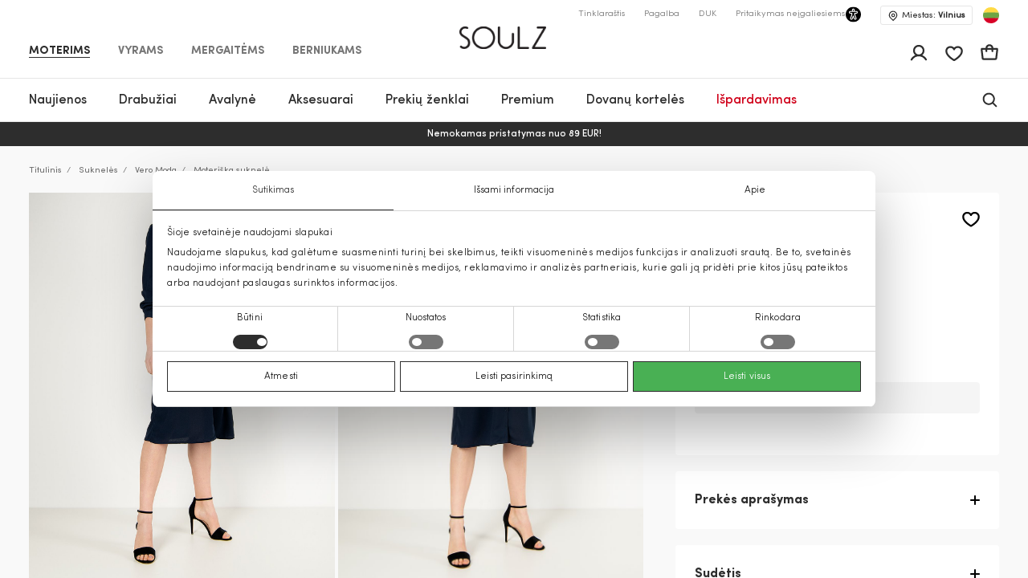

--- FILE ---
content_type: text/html; charset=UTF-8
request_url: https://soulz.lt/lt/p/vero-moda-moteriska-suknele-120191-01372329-52-27
body_size: 65138
content:
    
<!DOCTYPE html>

<html lang="lt">

    <head>
        <script>
    window.gFns = {};

    window.gFns.setCookie = function setCookie(name, value, days) {
        let expires = "";
        if (days) {
            let date = new Date();
            date.setTime(date.getTime() + (days*24*60*60*1000));
            expires = "; expires=" + date.toUTCString();
        }
        document.cookie = name + "=" + (value || "")  + expires + "; path=/";
    }

    window.gFns.getCookie = function getCookie(name) {
        let nameEQ = name + "=";
        let ca = document.cookie.split(';');

        for( let i=0; i < ca.length; i++ ) {
            let c = ca[i];
            while (c.charAt(0)===' ') c = c.substring(1,c.length);
            if (c.indexOf(nameEQ) === 0) return c.substring(nameEQ.length,c.length);
        }

        return null;
    }
</script>
        <script>
    const cookieConsentData = window.gFns.getCookie('CookieConsent');

    if (cookieConsentData) {
        eval('var parsedCookieConsentData='+decodeURIComponent(cookieConsentData));
        window.parsedCookieConsentData = parsedCookieConsentData;

        window.gFns.setCookie('CookieConsent_Parsed', JSON.stringify(parsedCookieConsentData));
    }

    window.gFns.getParsedCookieConsentData = function (key) {
        if (typeof window.parsedCookieConsentData !== 'object') {
            return null;
        }

        return window.parsedCookieConsentData[key];
    }

    window.gFns.getOmnisendCookieConsent = function (key) {
        switch (key) {
            // Currently interlinked
            case 'marketing':
            case 'statistics':
                return window.gFns.getParsedCookieConsentData('marketing') === true
                    && window.gFns.getParsedCookieConsentData('statistics') === true;
            default:
                return window.gFns.getParsedCookieConsentData(key) === true;
        }
    }
</script>

                        <script>
    (function (w, d, s, l, i) {
        w[l] = w[l] || [];
        w[l].push({
            'gtm.start':
                    new Date().getTime(), event: 'gtm.js'
        });
        var f = d.getElementsByTagName(s)[0],
                j = d.createElement(s), dl = l != 'dataLayer' ? '&l=' + l : '';
        j.async = true;
        j.src =
                'https://www.googletagmanager.com/gtm.js?id=' + i + dl;
        f.parentNode.insertBefore(j, f);
    })(window, document, 'script', 'dataLayer', 'GTM-KZXLX2M');
</script>
        
        <title>Moteriška suknelė tamsiai mėlyna Vero Moda | Soulz.lt</title>

        <meta charset="utf-8">
<meta http-equiv="X-UA-Compatible" content="IE=edge">
<meta name="format-detection" content="telephone=no">
<meta name="viewport" content="width=device-width, initial-scale=1.0">
<meta name="theme-color" content="#ffffff">
<link rel="apple-touch-icon" sizes="180x180" href="/apple-touch-icon.png">
<link rel="icon" type="image/png" sizes="32x32" href="/favicon-32x32.png">
<link rel="icon" type="image/png" sizes="16x16" href="/favicon-16x16.png">

                                
                            <meta name="facebook-domain-verification" content="sysq8fryy807kb6ii1k8tp4h5cpp9l" />
            
                            <meta name="google-site-verification" content="44jxv33llLaxfLzbi_XuZ-jeZg-jwy0NKyO6eHybPYU" />
                                                                <link rel="canonical" href="https://soulz.lt/lt/p/vero-moda-moteriska-suknele-120191-01372329-52-27"/>
            
            <link rel="alternate" href="https://soulz.lt/lt/p/vero-moda-moteriska-suknele-120191-01372329-52-27" hreflang="x-default" />
        
        
                


  
<meta name="description" content="Vero Moda Moteriška suknelė internetu – užsisakykite iš soulz.lt! Spalva: tamsiai mėlyna. Patogus užsakymas ir greitas pristatymas!"/>
<meta property="og:description" content="Vero Moda Moteriška suknelė internetu – užsisakykite iš soulz.lt! Spalva: tamsiai mėlyna. Patogus užsakymas ir greitas pristatymas!"/>

<meta property="og:type" content="website"/>
<meta property="og:title" content="Moteriška suknelė tamsiai mėlyna Vero Moda | Soulz.lt"/>
<meta class="og-url" property="og:url" content="https://soulz.lt/lt/p/vero-moda-moteriska-suknele-120191-01372329-52-27"/>
<meta property="og:description" content="Vero Moda tamsiai mėlyna - Moteriška suknelė - 44.99€ - (2026-01-26)"/>
<meta property="og:image" content="https://assets.soulz.lt/240x/image/outfit-120191_01372329-52_27-00265.jpg"/>
<meta property="og:locale" content="lt"/>
                <link rel="alternate" href="https://soulz.lt/lt/p/vero-moda-moteriska-suknele-120191-01372329-52-27" hreflang="lt" />
            <link rel="alternate" href="https://soulz.lt/en/p/vero-moda-women-s-dress-120191-01372329-52-27" hreflang="en" />
    
                        <link rel="preload stylesheet" as="style" href="/build/shop/public.9fcc05583b6859318c50.css">
            
        
                    

    <script type="application/ld+json">
    {
        "@context": "http://schema.org",
        "@type": "Product",
        "mainEntityOfPage": {
           "@type": "WebPage",
           "@id": "https://soulz.lt/lt/p/vero-moda-moteriska-suknele-120191-01372329-52-27"
        },
        "name" : "Moteriška suknelė",
        "mpn" : "57137719515059107",
        "description" : "",
        "sku" : "120191_01372329|52_27",
        "brand" :  {
            "@type": "Thing",
            "name": "Vero Moda"
      },
        "image":{
          "@type":"ImageObject",
          "url":"https://assets.soulz.lt/x/image/outfit-120191_01372329-52_27-00265.jpg"
        },
        "offers": {
            "@type": "Offer",
            "url": "https://soulz.lt/lt/p/vero-moda-moteriska-suknele-120191-01372329-52-27",
            "priceCurrency": "EUR",
            "price": "44.99",
            "itemCondition": "https://schema.org/NewCondition",
            "availability": "https://schema.org/OutOfStock"
          }
    }
</script>
        

        <script type="application/ld+json">
    {"@context":"https:\/\/schema.org","@type":"Organization","url":"https:\/\/soulz.lt","logo":"https:\/\/soulz.lt\/build\/build\/SOULZ-black.svg"}
</script>
            </head>

<body>
    <noscript><iframe src="https://www.googletagmanager.com/ns.html?id=GTM-KZXLX2M"
                    height="0" width="0" style="display:none;visibility:hidden"></iframe></noscript>
<div id="layout">
            
                        
                        
                                        
        
        <header>
            <div id="skiptocontent"><a href="#maincontent" class="">Pereiti prie turinio</a></div>
            

    

                                        
                            
                            
                            
            
    <div class="sticky-header">
        <div class="search-bg"></div>

                    <div class="notification-wrapper">
                <v-smart-app-banner usage-url="https://app-promo.soulz.lt/"></v-smart-app-banner>
            </div>
        
        <div class="wrapper">
            <div class="container">
                <div class="top-part">
                    <nav class="nav-type __nav-type" aria-label="app.shop.accessibility.navigation_main_block">
    <ul aria-label="app.shop.accessibility.navigation_middle_left_block">
                    <li class="effect-li">
                <a class="effect-button  active "
                   href="/lt/moterims" data-value="Moterims">Moterims</a>
            </li>
                    <li class="effect-li">
                <a class="effect-button "
                   href="/lt/vyrams" data-value="Vyrams">Vyrams</a>
            </li>
                    <li class="effect-li">
                <a class="effect-button "
                   href="/lt/mergaitems" data-value="Mergaitėms">Mergaitėms</a>
            </li>
                    <li class="effect-li">
                <a class="effect-button "
                   href="/lt/berniukams" data-value="Berniukams">Berniukams</a>
            </li>
            </ul>
</nav>
                    
<div class="hamb-wrap">
    <div class="hamb" data-testid="hamburger-menu-open-button">
            <div class="full-hamburger-menu">
                <header class="nav-header">
                    <div class="nav-header-content">
                        <a
                            class="soulz-logo resp"
                            href="/lt"
                            title="Titulinis - mobile"
                            aria-label="Titulinis - mobile"

                        >
                                    
                        
    <img src="https://assets.soulz.lt/108x/image/08/ea/edac0ecfe56095087edd0d011929.png" srcset="https://assets.soulz.lt/108x/image/08/ea/edac0ecfe56095087edd0d011929.png, https://assets.soulz.lt/162x0/image/08/ea/edac0ecfe56095087edd0d011929.png 1.5x, https://assets.soulz.lt/216x0/image/08/ea/edac0ecfe56095087edd0d011929.png 2x, https://assets.soulz.lt/324x0/image/08/ea/edac0ecfe56095087edd0d011929.png 3x" alt="soulz-logo" title="soulz-logo" width="108px" height="56px" />

                        </a>

                        <div class="hamburger-close --hamburger-close" data-testid="hamburger-menu-close-button">
                            <img
                                src="/build/shop/build/close-hamb_370edc3be8a8e856589bacbbb5891311.svg"
                                alt="close-mobile-menu"
                                title="close-mobile-menu"
                                width="40px"
                                height="40px"
                                loading="eager"
                            />
                        </div>
                    </div>
                </header>
                <nav class="nav-type __nav-type" aria-label="app.shop.accessibility.navigation_main_block">
    <ul aria-label="app.shop.accessibility.navigation_middle_left_block">
                    <li class="effect-li">
                <a class="effect-button  active "
                   href="/lt/moterims" data-value="Moterims">Moterims</a>
            </li>
                    <li class="effect-li">
                <a class="effect-button "
                   href="/lt/vyrams" data-value="Vyrams">Vyrams</a>
            </li>
                    <li class="effect-li">
                <a class="effect-button "
                   href="/lt/mergaitems" data-value="Mergaitėms">Mergaitėms</a>
            </li>
                    <li class="effect-li">
                <a class="effect-button "
                   href="/lt/berniukams" data-value="Berniukams">Berniukams</a>
            </li>
            </ul>
</nav>
                                                    
<nav class="hamburger-menu" data-value="Moterims">
    <ul>
        <li class="hamb-li hamb-homepage">
            <a
                href="/lt/moterims"
                class="hamb-link prevent-link"
                title="Moterims - Titulinis"
                aria-label="Moterims - Titulinis"
            >
                <div class="hamb-item">
                    <p>Titulinis</p>
                </div>
            </a>
        </li>
                                                                                
<li class="hamb-li">
    <a
        class="hamb-link"
        data-testid="mobile-nav-moterys-3/naujienos"
        title="Moterims - Naujienos"
        aria-label="Moterims - Naujienos"
    >
        <div class="hamb-item">
            <p>Naujienos</p>
                                        <img
                    src="https://assets.soulz.lt/112x112/image/7c/fe/83dc2d88768c3aeb8d8991b2a780.jpg"
                    alt="hamb-image"
                    title="hamb-image"
                    width="50"
                    height="50"
                    loading="eager"
                >
                    </div>
    </a>
    <div class="inner-hamb-menu">
        <div class="top-section --back-button-hamburger">
            <div class="back-button-hamburger left-arrow">
                <img
                    src="/build/shop/build/left-arrow_74c10376366a973ee6a692b32cd66b91.svg"
                    alt="left"
                    title="left"
                    height="18"
                    width="9"
                    loading="eager"
                />
            </div>
            <p>Naujienos</p>
            <div class="hamburger-close --hamburger-close">
                <img
                    src="/build/shop/build/close-hamb_370edc3be8a8e856589bacbbb5891311.svg"
                    alt="close-mobile-menu"
                    title="close-mobile-menu"
                    height="40px"
                    width="40px"
                    loading="eager"
                />
            </div>
        </div>

        <div class="inner-menu">
        <ul class="inner-menu-ul">
                        <li class="inner-menu-li">
                <a
                    href="/lt/c/moterys-3/naujienos"
                    class="inner-menu-link"
                    data-testid="mobile-sub-nav-moterys-3/naujienos-all"
                    title="Visi - Naujienos - Moterims"
                    aria-label="Visi - Naujienos - Moterims"
                >
                    Visi
                </a>
            </li>
            
                                                <li class="inner-menu-li">
                        <a
                            href="/lt/c/moterys-3/naujienos/paltai"
                            class="inner-menu-link"
                            data-testid="mobile-sub-nav-moterys-3/naujienos-moterys-3/naujienos/paltai"
                            title="Moterims - Naujienos - Paltai"
                            aria-label="Moterims - Naujienos - Paltai"
                        >
                            Paltai
                        </a>
                    </li>
                                                                <li class="inner-menu-li">
                        <a
                            href="/lt/c/moterys-3/naujienos/striukes"
                            class="inner-menu-link"
                            data-testid="mobile-sub-nav-moterys-3/naujienos-moterys-3/naujienos/striukes"
                            title="Moterims - Naujienos - Striukės"
                            aria-label="Moterims - Naujienos - Striukės"
                        >
                            Striukės
                        </a>
                    </li>
                                                                <li class="inner-menu-li">
                        <a
                            href="/lt/c/moterys-3/naujienos/sukneles"
                            class="inner-menu-link"
                            data-testid="mobile-sub-nav-moterys-3/naujienos-moterys-3/naujienos/sukneles"
                            title="Moterims - Naujienos - Suknelės"
                            aria-label="Moterims - Naujienos - Suknelės"
                        >
                            Suknelės
                        </a>
                    </li>
                                                                <li class="inner-menu-li">
                        <a
                            href="/lt/c/moterys-3/naujienos/svarkai"
                            class="inner-menu-link"
                            data-testid="mobile-sub-nav-moterys-3/naujienos-moterys-3/naujienos/svarkai"
                            title="Moterims - Naujienos - Švarkai"
                            aria-label="Moterims - Naujienos - Švarkai"
                        >
                            Švarkai
                        </a>
                    </li>
                                                                <li class="inner-menu-li">
                        <a
                            href="/lt/c/moterys-3/naujienos/dzemperiai"
                            class="inner-menu-link"
                            data-testid="mobile-sub-nav-moterys-3/naujienos-moterys-3/naujienos/dzemperiai"
                            title="Moterims - Naujienos - Džemperiai"
                            aria-label="Moterims - Naujienos - Džemperiai"
                        >
                            Džemperiai
                        </a>
                    </li>
                                                                <li class="inner-menu-li">
                        <a
                            href="/lt/c/moterys-3/naujienos/kelnes"
                            class="inner-menu-link"
                            data-testid="mobile-sub-nav-moterys-3/naujienos-moterys-3/naujienos/kelnes"
                            title="Moterims - Naujienos - Kelnės"
                            aria-label="Moterims - Naujienos - Kelnės"
                        >
                            Kelnės
                        </a>
                    </li>
                                                                <li class="inner-menu-li">
                        <a
                            href="/lt/c/moterys-3/naujienos/megztiniai"
                            class="inner-menu-link"
                            data-testid="mobile-sub-nav-moterys-3/naujienos-moterys-3/naujienos/megztiniai"
                            title="Moterims - Naujienos - Megztiniai"
                            aria-label="Moterims - Naujienos - Megztiniai"
                        >
                            Megztiniai
                        </a>
                    </li>
                                                                <li class="inner-menu-li">
                        <a
                            href="/lt/c/moterys-3/naujienos/sijonai"
                            class="inner-menu-link"
                            data-testid="mobile-sub-nav-moterys-3/naujienos-moterys-3/naujienos/sijonai"
                            title="Moterims - Naujienos - Sijonai"
                            aria-label="Moterims - Naujienos - Sijonai"
                        >
                            Sijonai
                        </a>
                    </li>
                                                                <li class="inner-menu-li">
                        <a
                            href="/lt/c/moterys-3/naujienos/lietpalciai"
                            class="inner-menu-link"
                            data-testid="mobile-sub-nav-moterys-3/naujienos-moterys-3/naujienos/lietpalciai"
                            title="Moterims - Naujienos - Lietpalčiai"
                            aria-label="Moterims - Naujienos - Lietpalčiai"
                        >
                            Lietpalčiai
                        </a>
                    </li>
                                                                <li class="inner-menu-li">
                        <a
                            href="/lt/c/moterys-3/naujienos/dzinsai"
                            class="inner-menu-link"
                            data-testid="mobile-sub-nav-moterys-3/naujienos-moterys-3/naujienos/dzinsai"
                            title="Moterims - Naujienos - Džinsai"
                            aria-label="Moterims - Naujienos - Džinsai"
                        >
                            Džinsai
                        </a>
                    </li>
                                                                <li class="inner-menu-li">
                        <a
                            href="/lt/c/moterys-3/naujienos/palaidines"
                            class="inner-menu-link"
                            data-testid="mobile-sub-nav-moterys-3/naujienos-moterys-3/naujienos/palaidines"
                            title="Moterims - Naujienos - Palaidinės"
                            aria-label="Moterims - Naujienos - Palaidinės"
                        >
                            Palaidinės
                        </a>
                    </li>
                                                                <li class="inner-menu-li">
                        <a
                            href="/lt/c/moterys-3/naujienos/marskineliai"
                            class="inner-menu-link"
                            data-testid="mobile-sub-nav-moterys-3/naujienos-moterys-3/naujienos/marskineliai"
                            title="Moterims - Naujienos - Marškinėliai"
                            aria-label="Moterims - Naujienos - Marškinėliai"
                        >
                            Marškinėliai
                        </a>
                    </li>
                                                                <li class="inner-menu-li">
                        <a
                            href="/lt/c/moterys-3/naujienos/liemenes"
                            class="inner-menu-link"
                            data-testid="mobile-sub-nav-moterys-3/naujienos-moterys-3/naujienos/liemenes"
                            title="Moterims - Naujienos - Liemenės"
                            aria-label="Moterims - Naujienos - Liemenės"
                        >
                            Liemenės
                        </a>
                    </li>
                                                                <li class="inner-menu-li">
                        <a
                            href="/lt/c/moterys-3/naujienos/kombinezonai"
                            class="inner-menu-link"
                            data-testid="mobile-sub-nav-moterys-3/naujienos-moterys-3/naujienos/kombinezonai"
                            title="Moterims - Naujienos - Kombinezonai"
                            aria-label="Moterims - Naujienos - Kombinezonai"
                        >
                            Kombinezonai
                        </a>
                    </li>
                                                                <li class="inner-menu-li">
                        <a
                            href="/lt/c/moterys-3/naujienos/sortai"
                            class="inner-menu-link"
                            data-testid="mobile-sub-nav-moterys-3/naujienos-moterys-3/naujienos/sortai"
                            title="Moterims - Naujienos - Šortai"
                            aria-label="Moterims - Naujienos - Šortai"
                        >
                            Šortai
                        </a>
                    </li>
                                                                <li class="inner-menu-li">
                        <a
                            href="/lt/c/moterys-3/naujienos/aksesuarai"
                            class="inner-menu-link"
                            data-testid="mobile-sub-nav-moterys-3/naujienos-moterys-3/naujienos/aksesuarai"
                            title="Moterims - Naujienos - Aksesuarai"
                            aria-label="Moterims - Naujienos - Aksesuarai"
                        >
                            Aksesuarai
                        </a>
                    </li>
                                                                <li class="inner-menu-li">
                        <a
                            href="/lt/c/moterys-3/naujienos/avalyne"
                            class="inner-menu-link"
                            data-testid="mobile-sub-nav-moterys-3/naujienos-moterys-3/naujienos/avalyne"
                            title="Moterims - Naujienos - Avalynė"
                            aria-label="Moterims - Naujienos - Avalynė"
                        >
                            Avalynė
                        </a>
                    </li>
                                                                <li class="inner-menu-li">
                        <a
                            href="/lt/c/moterys-3/naujienos/maudymosi-apranga"
                            class="inner-menu-link"
                            data-testid="mobile-sub-nav-moterys-3/naujienos-moterys-3/naujienos/maudymosi-apranga"
                            title="Moterims - Naujienos - Maudymosi apranga"
                            aria-label="Moterims - Naujienos - Maudymosi apranga"
                        >
                            Maudymosi apranga
                        </a>
                    </li>
                                                                <li class="inner-menu-li">
                        <a
                            href="/lt/c/moterys-3/naujienos/apatinis-trikotazas"
                            class="inner-menu-link"
                            data-testid="mobile-sub-nav-moterys-3/naujienos-moterys-3/naujienos/apatinis-trikotazas"
                            title="Moterims - Naujienos - Apatinis trikotažas"
                            aria-label="Moterims - Naujienos - Apatinis trikotažas"
                        >
                            Apatinis trikotažas
                        </a>
                    </li>
                                    </ul>

        
                </div>
                <div class="all-products-container">
            <a
                href="/lt/c/moterys-3/naujienos"
                class="show-more-button"
                title="Visos prekės - Naujienos - Moterims"
                aria-label="Visos prekės - Naujienos - Moterims"
            >
                Visos prekės
            </a>
        </div>
            </div>
</li>
                                                                                                            
<li class="hamb-li">
    <a
        class="hamb-link"
        data-testid="mobile-nav-moterys/drabuziai-31"
        title="Moterims - Drabužiai"
        aria-label="Moterims - Drabužiai"
    >
        <div class="hamb-item">
            <p>Drabužiai</p>
                                        <img
                    src="https://assets.soulz.lt/112x112/image/fd/a5/be6a5980e096aa86c0072924f954.jpg"
                    alt="hamb-image"
                    title="hamb-image"
                    width="50"
                    height="50"
                    loading="eager"
                >
                    </div>
    </a>
    <div class="inner-hamb-menu">
        <div class="top-section --back-button-hamburger">
            <div class="back-button-hamburger left-arrow">
                <img
                    src="/build/shop/build/left-arrow_74c10376366a973ee6a692b32cd66b91.svg"
                    alt="left"
                    title="left"
                    height="18"
                    width="9"
                    loading="eager"
                />
            </div>
            <p>Drabužiai</p>
            <div class="hamburger-close --hamburger-close">
                <img
                    src="/build/shop/build/close-hamb_370edc3be8a8e856589bacbbb5891311.svg"
                    alt="close-mobile-menu"
                    title="close-mobile-menu"
                    height="40px"
                    width="40px"
                    loading="eager"
                />
            </div>
        </div>

        <div class="inner-menu">
        <ul class="inner-menu-ul">
                        <li class="inner-menu-li">
                <a
                    href="/lt/c/moterys/drabuziai-31"
                    class="inner-menu-link"
                    data-testid="mobile-sub-nav-moterys/drabuziai-31-all"
                    title="Visi - Drabužiai - Moterims"
                    aria-label="Visi - Drabužiai - Moterims"
                >
                    Visi
                </a>
            </li>
            
                                                <li class="inner-menu-li">
                        <a
                            href="/lt/c/moterys/drabuziai/dzinsai-31-7"
                            class="inner-menu-link"
                            data-testid="mobile-sub-nav-moterys/drabuziai-31-moterys/drabuziai/dzinsai-31-7"
                            title="Moterims - Drabužiai - Džinsai"
                            aria-label="Moterims - Drabužiai - Džinsai"
                        >
                            Džinsai
                        </a>
                    </li>
                                                                <li class="inner-menu-li">
                        <a
                            href="/lt/c/moterys/drabuziai/svarkai-31-55"
                            class="inner-menu-link"
                            data-testid="mobile-sub-nav-moterys/drabuziai-31-moterys/drabuziai/svarkai-31-55"
                            title="Moterims - Drabužiai - Švarkai"
                            aria-label="Moterims - Drabužiai - Švarkai"
                        >
                            Švarkai
                        </a>
                    </li>
                                                                <li class="inner-menu-li">
                        <a
                            href="/lt/c/moterys/drabuziai/striukes-31-14"
                            class="inner-menu-link"
                            data-testid="mobile-sub-nav-moterys/drabuziai-31-moterys/drabuziai/striukes-31-14"
                            title="Moterims - Drabužiai - Striukės"
                            aria-label="Moterims - Drabužiai - Striukės"
                        >
                            Striukės
                        </a>
                    </li>
                                                                <li class="inner-menu-li">
                        <a
                            href="/lt/c/moterys/drabuziai/paltai-31-15"
                            class="inner-menu-link"
                            data-testid="mobile-sub-nav-moterys/drabuziai-31-moterys/drabuziai/paltai-31-15"
                            title="Moterims - Drabužiai - Paltai"
                            aria-label="Moterims - Drabužiai - Paltai"
                        >
                            Paltai
                        </a>
                    </li>
                                                                <li class="inner-menu-li">
                        <a
                            href="/lt/c/moterys/drabuziai/sukneles-31-1"
                            class="inner-menu-link"
                            data-testid="mobile-sub-nav-moterys/drabuziai-31-moterys/drabuziai/sukneles-31-1"
                            title="Moterims - Drabužiai - Suknelės"
                            aria-label="Moterims - Drabužiai - Suknelės"
                        >
                            Suknelės
                        </a>
                    </li>
                                                                <li class="inner-menu-li">
                        <a
                            href="/lt/c/moterys/drabuziai/liemenes-31-45"
                            class="inner-menu-link"
                            data-testid="mobile-sub-nav-moterys/drabuziai-31-moterys/drabuziai/liemenes-31-45"
                            title="Moterims - Drabužiai - Liemenės"
                            aria-label="Moterims - Drabužiai - Liemenės"
                        >
                            Liemenės
                        </a>
                    </li>
                                                                <li class="inner-menu-li">
                        <a
                            href="/lt/c/moterys/drabuziai/dzemperiai-31-40"
                            class="inner-menu-link"
                            data-testid="mobile-sub-nav-moterys/drabuziai-31-moterys/drabuziai/dzemperiai-31-40"
                            title="Moterims - Drabužiai - Džemperiai"
                            aria-label="Moterims - Drabužiai - Džemperiai"
                        >
                            Džemperiai
                        </a>
                    </li>
                                                                <li class="inner-menu-li">
                        <a
                            href="/lt/c/moterys/drabuziai/kelnes-31-6"
                            class="inner-menu-link"
                            data-testid="mobile-sub-nav-moterys/drabuziai-31-moterys/drabuziai/kelnes-31-6"
                            title="Moterims - Drabužiai - Kelnės"
                            aria-label="Moterims - Drabužiai - Kelnės"
                        >
                            Kelnės
                        </a>
                    </li>
                                                                <li class="inner-menu-li">
                        <a
                            href="/lt/c/moterys/drabuziai/lietpalciai-31-46"
                            class="inner-menu-link"
                            data-testid="mobile-sub-nav-moterys/drabuziai-31-moterys/drabuziai/lietpalciai-31-46"
                            title="Moterims - Drabužiai - Lietpalčiai"
                            aria-label="Moterims - Drabužiai - Lietpalčiai"
                        >
                            Lietpalčiai
                        </a>
                    </li>
                                                                <li class="inner-menu-li">
                        <a
                            href="/lt/c/moterys/drabuziai/sijonai-31-52"
                            class="inner-menu-link"
                            data-testid="mobile-sub-nav-moterys/drabuziai-31-moterys/drabuziai/sijonai-31-52"
                            title="Moterims - Drabužiai - Sijonai"
                            aria-label="Moterims - Drabužiai - Sijonai"
                        >
                            Sijonai
                        </a>
                    </li>
                                                                <li class="inner-menu-li">
                        <a
                            href="/lt/c/moterys/drabuziai/marskineliai-31-5"
                            class="inner-menu-link"
                            data-testid="mobile-sub-nav-moterys/drabuziai-31-moterys/drabuziai/marskineliai-31-5"
                            title="Moterims - Drabužiai - Marškinėliai"
                            aria-label="Moterims - Drabužiai - Marškinėliai"
                        >
                            Marškinėliai
                        </a>
                    </li>
                                                                <li class="inner-menu-li">
                        <a
                            href="/lt/c/moterys/drabuziai/palaidines-ir-marskiniai-31-51"
                            class="inner-menu-link"
                            data-testid="mobile-sub-nav-moterys/drabuziai-31-moterys/drabuziai/palaidines-ir-marskiniai-31-51"
                            title="Moterims - Drabužiai - Palaidinės ir marškiniai"
                            aria-label="Moterims - Drabužiai - Palaidinės ir marškiniai"
                        >
                            Palaidinės ir marškiniai
                        </a>
                    </li>
                                                                <li class="inner-menu-li">
                        <a
                            href="/lt/c/moterys/drabuziai/megztiniai-31-49"
                            class="inner-menu-link"
                            data-testid="mobile-sub-nav-moterys/drabuziai-31-moterys/drabuziai/megztiniai-31-49"
                            title="Moterims - Drabužiai - Megztiniai"
                            aria-label="Moterims - Drabužiai - Megztiniai"
                        >
                            Megztiniai
                        </a>
                    </li>
                                                                <li class="inner-menu-li">
                        <a
                            href="/lt/c/moterys/drabuziai/kombinezonai-31-42"
                            class="inner-menu-link"
                            data-testid="mobile-sub-nav-moterys/drabuziai-31-moterys/drabuziai/kombinezonai-31-42"
                            title="Moterims - Drabužiai - Kombinezonai"
                            aria-label="Moterims - Drabužiai - Kombinezonai"
                        >
                            Kombinezonai
                        </a>
                    </li>
                                                                <li class="inner-menu-li">
                        <a
                            href="/lt/c/moterys/drabuziai/sortai-31-9"
                            class="inner-menu-link"
                            data-testid="mobile-sub-nav-moterys/drabuziai-31-moterys/drabuziai/sortai-31-9"
                            title="Moterims - Drabužiai - Šortai"
                            aria-label="Moterims - Drabužiai - Šortai"
                        >
                            Šortai
                        </a>
                    </li>
                                                                <li class="inner-menu-li">
                        <a
                            href="/lt/c/moterys/drabuziai/miego-apranga-31-50"
                            class="inner-menu-link"
                            data-testid="mobile-sub-nav-moterys/drabuziai-31-moterys/drabuziai/miego-apranga-31-50"
                            title="Moterims - Drabužiai - Miego apranga"
                            aria-label="Moterims - Drabužiai - Miego apranga"
                        >
                            Miego apranga
                        </a>
                    </li>
                                                                <li class="inner-menu-li">
                        <a
                            href="/lt/c/moterys/drabuziai/apatinis-trikotazas-31-39"
                            class="inner-menu-link"
                            data-testid="mobile-sub-nav-moterys/drabuziai-31-moterys/drabuziai/apatinis-trikotazas-31-39"
                            title="Moterims - Drabužiai - Apatinis trikotažas"
                            aria-label="Moterims - Drabužiai - Apatinis trikotažas"
                        >
                            Apatinis trikotažas
                        </a>
                    </li>
                                                                <li class="inner-menu-li">
                        <a
                            href="/lt/c/moterys/drabuziai/maudymosi-apranga-31-48"
                            class="inner-menu-link"
                            data-testid="mobile-sub-nav-moterys/drabuziai-31-moterys/drabuziai/maudymosi-apranga-31-48"
                            title="Moterims - Drabužiai - Maudymosi apranga"
                            aria-label="Moterims - Drabužiai - Maudymosi apranga"
                        >
                            Maudymosi apranga
                        </a>
                    </li>
                                                                <li class="inner-menu-li">
                        <a
                            href="/lt/c/moterys/drabuziai-31/cold-outside"
                            class="inner-menu-link"
                            data-testid="mobile-sub-nav-moterys/drabuziai-31-moterys/drabuziai-31/cold-outside"
                            title="Moterims - Drabužiai - IT&#039;S COLD OUTSIDE"
                            aria-label="Moterims - Drabužiai - IT&#039;S COLD OUTSIDE"
                        >
                            IT&#039;S COLD OUTSIDE
                        </a>
                    </li>
                                                                <li class="inner-menu-li">
                        <a
                            href="/lt/c/moterys/drabuziai-31/sventes-namuose"
                            class="inner-menu-link"
                            data-testid="mobile-sub-nav-moterys/drabuziai-31-moterys/drabuziai-31/sventes-namuose"
                            title="Moterims - Drabužiai - Šventės namuose"
                            aria-label="Moterims - Drabužiai - Šventės namuose"
                        >
                            Šventės namuose
                        </a>
                    </li>
                                                                <li class="inner-menu-li">
                        <a
                            href="/lt/c/lietuviu-prekes-zenklai-naujienos"
                            class="inner-menu-link"
                            data-testid="mobile-sub-nav-moterys/drabuziai-31-lietuviu-prekes-zenklai-naujienos"
                            title="Moterims - Drabužiai - Lietuvių prekės ženklai"
                            aria-label="Moterims - Drabužiai - Lietuvių prekės ženklai"
                        >
                            Lietuvių prekės ženklai
                        </a>
                    </li>
                                    </ul>

        
                    <div class="hamb-collections">
                <div class="hamb-collections-title">
                    Kolekcijos
                </div>
                <ul>
                                            <li class="hamb-li">
                            <a
                                href="/lt/c/moterys-3/magdalena-sabale-rekomenduoja"
                                class="hamb-link prevent-link"
                                title="Moterims - Drabužiai - Magdalena Sabalė rekomenduoja"
                                aria-label="Moterims - Drabužiai - Magdalena Sabalė rekomenduoja"
                            >
                                <div class="hamb-item">
                                    <p>Magdalena Sabalė rekomenduoja</p>

                                                                    </div>
                            </a>
                        </li>
                                            <li class="hamb-li">
                            <a
                                href="/lt/c/moterys-3/gaminiai-su-kasmyru"
                                class="hamb-link prevent-link"
                                title="Moterims - Drabužiai - Gaminiai su kašmyru"
                                aria-label="Moterims - Drabužiai - Gaminiai su kašmyru"
                            >
                                <div class="hamb-item">
                                    <p>Gaminiai su kašmyru</p>

                                                                    </div>
                            </a>
                        </li>
                                            <li class="hamb-li">
                            <a
                                href="/lt/c/moterys-3/mango-selection"
                                class="hamb-link prevent-link"
                                title="Moterims - Drabužiai - MANGO SELECTION"
                                aria-label="Moterims - Drabužiai - MANGO SELECTION"
                            >
                                <div class="hamb-item">
                                    <p>MANGO SELECTION</p>

                                                                    </div>
                            </a>
                        </li>
                                            <li class="hamb-li">
                            <a
                                href="/lt/c/moterys-3/siuo-metu-populiaru"
                                class="hamb-link prevent-link"
                                title="Moterims - Drabužiai - Šiuo metu populiaru"
                                aria-label="Moterims - Drabužiai - Šiuo metu populiaru"
                            >
                                <div class="hamb-item">
                                    <p>Šiuo metu populiaru</p>

                                                                    </div>
                            </a>
                        </li>
                                    </ul>
            </div>
                </div>
                <div class="all-products-container">
            <a
                href="/lt/c/moterys/drabuziai-31"
                class="show-more-button"
                title="Visos prekės - Drabužiai - Moterims"
                aria-label="Visos prekės - Drabužiai - Moterims"
            >
                Visos prekės
            </a>
        </div>
            </div>
</li>
                                                                                                            
<li class="hamb-li">
    <a
        class="hamb-link"
        data-testid="mobile-nav-moterys/avalyne-32"
        title="Moterims - Avalynė"
        aria-label="Moterims - Avalynė"
    >
        <div class="hamb-item">
            <p>Avalynė</p>
                                        <img
                    src="https://assets.soulz.lt/112x112/image/8a/d3/2eecc3d3c04e4827fb3f8d561f3d.jpg"
                    alt="hamb-image"
                    title="hamb-image"
                    width="50"
                    height="50"
                    loading="eager"
                >
                    </div>
    </a>
    <div class="inner-hamb-menu">
        <div class="top-section --back-button-hamburger">
            <div class="back-button-hamburger left-arrow">
                <img
                    src="/build/shop/build/left-arrow_74c10376366a973ee6a692b32cd66b91.svg"
                    alt="left"
                    title="left"
                    height="18"
                    width="9"
                    loading="eager"
                />
            </div>
            <p>Avalynė</p>
            <div class="hamburger-close --hamburger-close">
                <img
                    src="/build/shop/build/close-hamb_370edc3be8a8e856589bacbbb5891311.svg"
                    alt="close-mobile-menu"
                    title="close-mobile-menu"
                    height="40px"
                    width="40px"
                    loading="eager"
                />
            </div>
        </div>

        <div class="inner-menu">
        <ul class="inner-menu-ul">
                        <li class="inner-menu-li">
                <a
                    href="/lt/c/moterys/avalyne-32"
                    class="inner-menu-link"
                    data-testid="mobile-sub-nav-moterys/avalyne-32-all"
                    title="Visi - Avalynė - Moterims"
                    aria-label="Visi - Avalynė - Moterims"
                >
                    Visi
                </a>
            </li>
            
                                                <li class="inner-menu-li">
                        <a
                            href="/lt/c/moterys/avalyne/bateliai-32-16"
                            class="inner-menu-link"
                            data-testid="mobile-sub-nav-moterys/avalyne-32-moterys/avalyne/bateliai-32-16"
                            title="Moterims - Avalynė - Bateliai"
                            aria-label="Moterims - Avalynė - Bateliai"
                        >
                            Bateliai
                        </a>
                    </li>
                                                                <li class="inner-menu-li">
                        <a
                            href="/lt/c/moterys/avalyne/batai-32-2"
                            class="inner-menu-link"
                            data-testid="mobile-sub-nav-moterys/avalyne-32-moterys/avalyne/batai-32-2"
                            title="Moterims - Avalynė - Batai"
                            aria-label="Moterims - Avalynė - Batai"
                        >
                            Batai
                        </a>
                    </li>
                                                                <li class="inner-menu-li">
                        <a
                            href="/lt/c/moterys/avalyne/aulinukai-32-21"
                            class="inner-menu-link"
                            data-testid="mobile-sub-nav-moterys/avalyne-32-moterys/avalyne/aulinukai-32-21"
                            title="Moterims - Avalynė - Aulinukai"
                            aria-label="Moterims - Avalynė - Aulinukai"
                        >
                            Aulinukai
                        </a>
                    </li>
                                                                <li class="inner-menu-li">
                        <a
                            href="/lt/c/moterys/avalyne/laisvalaikio-batai-32-18"
                            class="inner-menu-link"
                            data-testid="mobile-sub-nav-moterys/avalyne-32-moterys/avalyne/laisvalaikio-batai-32-18"
                            title="Moterims - Avalynė - Laisvalaikio batai"
                            aria-label="Moterims - Avalynė - Laisvalaikio batai"
                        >
                            Laisvalaikio batai
                        </a>
                    </li>
                                                                <li class="inner-menu-li">
                        <a
                            href="/lt/c/moterys/avalyne/basutes-32-17"
                            class="inner-menu-link"
                            data-testid="mobile-sub-nav-moterys/avalyne-32-moterys/avalyne/basutes-32-17"
                            title="Moterims - Avalynė - Basutės"
                            aria-label="Moterims - Avalynė - Basutės"
                        >
                            Basutės
                        </a>
                    </li>
                                                                <li class="inner-menu-li">
                        <a
                            href="/lt/c/moterys/avalyne/slepetes-32-19"
                            class="inner-menu-link"
                            data-testid="mobile-sub-nav-moterys/avalyne-32-moterys/avalyne/slepetes-32-19"
                            title="Moterims - Avalynė - Šlepetės"
                            aria-label="Moterims - Avalynė - Šlepetės"
                        >
                            Šlepetės
                        </a>
                    </li>
                                                                <li class="inner-menu-li">
                        <a
                            href="/lt/c/moterys/avalyne-32/bekulnes-basutes"
                            class="inner-menu-link"
                            data-testid="mobile-sub-nav-moterys/avalyne-32-moterys/avalyne-32/bekulnes-basutes"
                            title="Moterims - Avalynė - Bekulnės basutės"
                            aria-label="Moterims - Avalynė - Bekulnės basutės"
                        >
                            Bekulnės basutės
                        </a>
                    </li>
                                                                <li class="inner-menu-li">
                        <a
                            href="/lt/c/moterys/avalyne/aukstakulniai-bateliai-32-68"
                            class="inner-menu-link"
                            data-testid="mobile-sub-nav-moterys/avalyne-32-moterys/avalyne/aukstakulniai-bateliai-32-68"
                            title="Moterims - Avalynė - Aukštakulniai bateliai"
                            aria-label="Moterims - Avalynė - Aukštakulniai bateliai"
                        >
                            Aukštakulniai bateliai
                        </a>
                    </li>
                                    </ul>

        
                    <div class="hamb-collections">
                <div class="hamb-collections-title">
                    Kolekcijos
                </div>
                <ul>
                                            <li class="hamb-li">
                            <a
                                href="/lt/c/moterys-3/aldo-pillow-walk"
                                class="hamb-link prevent-link"
                                title="Moterims - Avalynė - Aldo Pillow Walk"
                                aria-label="Moterims - Avalynė - Aldo Pillow Walk"
                            >
                                <div class="hamb-item">
                                    <p>Aldo Pillow Walk</p>

                                                                    </div>
                            </a>
                        </li>
                                    </ul>
            </div>
                </div>
                <div class="all-products-container">
            <a
                href="/lt/c/moterys/avalyne-32"
                class="show-more-button"
                title="Visos prekės - Avalynė - Moterims"
                aria-label="Visos prekės - Avalynė - Moterims"
            >
                Visos prekės
            </a>
        </div>
            </div>
</li>
                                                                                                            
<li class="hamb-li">
    <a
        class="hamb-link"
        data-testid="mobile-nav-moterys/aksesuarai-33"
        title="Moterims - Aksesuarai"
        aria-label="Moterims - Aksesuarai"
    >
        <div class="hamb-item">
            <p>Aksesuarai</p>
                                        <img
                    src="https://assets.soulz.lt/112x112/image/14/08/f3023c870198514dfbf7343388df.jpg"
                    alt="hamb-image"
                    title="hamb-image"
                    width="50"
                    height="50"
                    loading="eager"
                >
                    </div>
    </a>
    <div class="inner-hamb-menu">
        <div class="top-section --back-button-hamburger">
            <div class="back-button-hamburger left-arrow">
                <img
                    src="/build/shop/build/left-arrow_74c10376366a973ee6a692b32cd66b91.svg"
                    alt="left"
                    title="left"
                    height="18"
                    width="9"
                    loading="eager"
                />
            </div>
            <p>Aksesuarai</p>
            <div class="hamburger-close --hamburger-close">
                <img
                    src="/build/shop/build/close-hamb_370edc3be8a8e856589bacbbb5891311.svg"
                    alt="close-mobile-menu"
                    title="close-mobile-menu"
                    height="40px"
                    width="40px"
                    loading="eager"
                />
            </div>
        </div>

        <div class="inner-menu">
        <ul class="inner-menu-ul">
                        <li class="inner-menu-li">
                <a
                    href="/lt/c/moterys/aksesuarai-33"
                    class="inner-menu-link"
                    data-testid="mobile-sub-nav-moterys/aksesuarai-33-all"
                    title="Visi - Aksesuarai - Moterims"
                    aria-label="Visi - Aksesuarai - Moterims"
                >
                    Visi
                </a>
            </li>
            
                                                <li class="inner-menu-li">
                        <a
                            href="/lt/c/moterys/aksesuarai/rankines-33-22"
                            class="inner-menu-link"
                            data-testid="mobile-sub-nav-moterys/aksesuarai-33-moterys/aksesuarai/rankines-33-22"
                            title="Moterims - Aksesuarai - Rankinės"
                            aria-label="Moterims - Aksesuarai - Rankinės"
                        >
                            Rankinės
                        </a>
                    </li>
                                                                <li class="inner-menu-li">
                        <a
                            href="/lt/c/moterys/aksesuarai/salikai-33-38"
                            class="inner-menu-link"
                            data-testid="mobile-sub-nav-moterys/aksesuarai-33-moterys/aksesuarai/salikai-33-38"
                            title="Moterims - Aksesuarai - Šalikai"
                            aria-label="Moterims - Aksesuarai - Šalikai"
                        >
                            Šalikai
                        </a>
                    </li>
                                                                <li class="inner-menu-li">
                        <a
                            href="/lt/c/moterys/aksesuarai/pirstines-33-34"
                            class="inner-menu-link"
                            data-testid="mobile-sub-nav-moterys/aksesuarai-33-moterys/aksesuarai/pirstines-33-34"
                            title="Moterims - Aksesuarai - Pirštinės"
                            aria-label="Moterims - Aksesuarai - Pirštinės"
                        >
                            Pirštinės
                        </a>
                    </li>
                                                                <li class="inner-menu-li">
                        <a
                            href="/lt/c/moterys/aksesuarai/pinigines-33-24"
                            class="inner-menu-link"
                            data-testid="mobile-sub-nav-moterys/aksesuarai-33-moterys/aksesuarai/pinigines-33-24"
                            title="Moterims - Aksesuarai - Piniginės"
                            aria-label="Moterims - Aksesuarai - Piniginės"
                        >
                            Piniginės
                        </a>
                    </li>
                                                                <li class="inner-menu-li">
                        <a
                            href="/lt/c/moterys/aksesuarai/kuprines-33-23"
                            class="inner-menu-link"
                            data-testid="mobile-sub-nav-moterys/aksesuarai-33-moterys/aksesuarai/kuprines-33-23"
                            title="Moterims - Aksesuarai - Kuprinės"
                            aria-label="Moterims - Aksesuarai - Kuprinės"
                        >
                            Kuprinės
                        </a>
                    </li>
                                                                <li class="inner-menu-li">
                        <a
                            href="/lt/c/moterys/aksesuarai/dirzai-33-25"
                            class="inner-menu-link"
                            data-testid="mobile-sub-nav-moterys/aksesuarai-33-moterys/aksesuarai/dirzai-33-25"
                            title="Moterims - Aksesuarai - Diržai"
                            aria-label="Moterims - Aksesuarai - Diržai"
                        >
                            Diržai
                        </a>
                    </li>
                                                                <li class="inner-menu-li">
                        <a
                            href="/lt/c/moterys/aksesuarai/akiniai-33-26"
                            class="inner-menu-link"
                            data-testid="mobile-sub-nav-moterys/aksesuarai-33-moterys/aksesuarai/akiniai-33-26"
                            title="Moterims - Aksesuarai - Akiniai"
                            aria-label="Moterims - Aksesuarai - Akiniai"
                        >
                            Akiniai
                        </a>
                    </li>
                                                                <li class="inner-menu-li">
                        <a
                            href="/lt/c/moterys/aksesuarai/apyrankes-33-27"
                            class="inner-menu-link"
                            data-testid="mobile-sub-nav-moterys/aksesuarai-33-moterys/aksesuarai/apyrankes-33-27"
                            title="Moterims - Aksesuarai - Apyrankės"
                            aria-label="Moterims - Aksesuarai - Apyrankės"
                        >
                            Apyrankės
                        </a>
                    </li>
                                                                <li class="inner-menu-li">
                        <a
                            href="/lt/c/moterys/aksesuarai/kepures-33-29"
                            class="inner-menu-link"
                            data-testid="mobile-sub-nav-moterys/aksesuarai-33-moterys/aksesuarai/kepures-33-29"
                            title="Moterims - Aksesuarai - Kepurės"
                            aria-label="Moterims - Aksesuarai - Kepurės"
                        >
                            Kepurės
                        </a>
                    </li>
                                                                <li class="inner-menu-li">
                        <a
                            href="/lt/c/moterys/aksesuarai/skrybeles-33-37"
                            class="inner-menu-link"
                            data-testid="mobile-sub-nav-moterys/aksesuarai-33-moterys/aksesuarai/skrybeles-33-37"
                            title="Moterims - Aksesuarai - Skrybėlės"
                            aria-label="Moterims - Aksesuarai - Skrybėlės"
                        >
                            Skrybėlės
                        </a>
                    </li>
                                                                <li class="inner-menu-li">
                        <a
                            href="/lt/c/moterys/aksesuarai/kojines-33-31"
                            class="inner-menu-link"
                            data-testid="mobile-sub-nav-moterys/aksesuarai-33-moterys/aksesuarai/kojines-33-31"
                            title="Moterims - Aksesuarai - Kojinės"
                            aria-label="Moterims - Aksesuarai - Kojinės"
                        >
                            Kojinės
                        </a>
                    </li>
                                                                <li class="inner-menu-li">
                        <a
                            href="/lt/c/moterys/aksesuarai/kiti-aksesuarai-33-30"
                            class="inner-menu-link"
                            data-testid="mobile-sub-nav-moterys/aksesuarai-33-moterys/aksesuarai/kiti-aksesuarai-33-30"
                            title="Moterims - Aksesuarai - Kiti aksesuarai"
                            aria-label="Moterims - Aksesuarai - Kiti aksesuarai"
                        >
                            Kiti aksesuarai
                        </a>
                    </li>
                                                                <li class="inner-menu-li">
                        <a
                            href="/lt/c/moterys/aksesuarai/skeciai-33-36"
                            class="inner-menu-link"
                            data-testid="mobile-sub-nav-moterys/aksesuarai-33-moterys/aksesuarai/skeciai-33-36"
                            title="Moterims - Aksesuarai - Skėčiai"
                            aria-label="Moterims - Aksesuarai - Skėčiai"
                        >
                            Skėčiai
                        </a>
                    </li>
                                                                <li class="inner-menu-li">
                        <a
                            href="/lt/c/moterys/aksesuarai/kaklo-papuosalai-33-4"
                            class="inner-menu-link"
                            data-testid="mobile-sub-nav-moterys/aksesuarai-33-moterys/aksesuarai/kaklo-papuosalai-33-4"
                            title="Moterims - Aksesuarai - Kaklo papuošalai"
                            aria-label="Moterims - Aksesuarai - Kaklo papuošalai"
                        >
                            Kaklo papuošalai
                        </a>
                    </li>
                                                                <li class="inner-menu-li">
                        <a
                            href="/lt/c/moterys/aksesuarai-33/gaminiai-su-kasmyru"
                            class="inner-menu-link"
                            data-testid="mobile-sub-nav-moterys/aksesuarai-33-moterys/aksesuarai-33/gaminiai-su-kasmyru"
                            title="Moterims - Aksesuarai - Gaminiai su kašmyru"
                            aria-label="Moterims - Aksesuarai - Gaminiai su kašmyru"
                        >
                            Gaminiai su kašmyru
                        </a>
                    </li>
                                                                <li class="inner-menu-li">
                        <a
                            href="/lt/c/moterys/aksesuarai/skareles-33-35"
                            class="inner-menu-link"
                            data-testid="mobile-sub-nav-moterys/aksesuarai-33-moterys/aksesuarai/skareles-33-35"
                            title="Moterims - Aksesuarai - Skarelės"
                            aria-label="Moterims - Aksesuarai - Skarelės"
                        >
                            Skarelės
                        </a>
                    </li>
                                                                <li class="inner-menu-li">
                        <a
                            href="/lt/c/moterys/aksesuarai/kosmetines-33-8"
                            class="inner-menu-link"
                            data-testid="mobile-sub-nav-moterys/aksesuarai-33-moterys/aksesuarai/kosmetines-33-8"
                            title="Moterims - Aksesuarai - Kosmetinės"
                            aria-label="Moterims - Aksesuarai - Kosmetinės"
                        >
                            Kosmetinės
                        </a>
                    </li>
                                    </ul>

        
                </div>
                <div class="all-products-container">
            <a
                href="/lt/c/moterys/aksesuarai-33"
                class="show-more-button"
                title="Visos prekės - Aksesuarai - Moterims"
                aria-label="Visos prekės - Aksesuarai - Moterims"
            >
                Visos prekės
            </a>
        </div>
            </div>
</li>
                                                                                                            <li class="hamb-li">
    <a
        href="/lt/brands?taxon=moterys-3"
        class="hamb-link prevent-link"
        title="Prekių ženklai - Moterims"
        aria-label="Prekių ženklai - Moterims"
    >
        <div class="hamb-item">
            <p>Prekių ženklai</p>
                                                                <img
                src="https://assets.soulz.lt/112x112/image/30/d7/9d03d9dc2905c727d9f74578f6fe.jpg"
                alt="hamb-image"
                title="hamb-image"
                width="50"
                height="50"
                loading="eager"
            />
        </div>
    </a>
</li>
                                                                                                            
<li class="hamb-li">
    <a
        class="hamb-link"
        data-testid="mobile-nav-moterys-3/premium"
        title="Moterims - Premium"
        aria-label="Moterims - Premium"
    >
        <div class="hamb-item">
            <p>Premium</p>
                                        <img
                    src="https://assets.soulz.lt/112x112/image/44/e6/35343a497f83c940589b38a167c7.jpg"
                    alt="hamb-image"
                    title="hamb-image"
                    width="50"
                    height="50"
                    loading="eager"
                >
                    </div>
    </a>
    <div class="inner-hamb-menu">
        <div class="top-section --back-button-hamburger">
            <div class="back-button-hamburger left-arrow">
                <img
                    src="/build/shop/build/left-arrow_74c10376366a973ee6a692b32cd66b91.svg"
                    alt="left"
                    title="left"
                    height="18"
                    width="9"
                    loading="eager"
                />
            </div>
            <p>Premium</p>
            <div class="hamburger-close --hamburger-close">
                <img
                    src="/build/shop/build/close-hamb_370edc3be8a8e856589bacbbb5891311.svg"
                    alt="close-mobile-menu"
                    title="close-mobile-menu"
                    height="40px"
                    width="40px"
                    loading="eager"
                />
            </div>
        </div>

        <div class="inner-menu">
        <ul class="inner-menu-ul">
                        <li class="inner-menu-li">
                <a
                    href="/lt/c/moterys-3/premium"
                    class="inner-menu-link"
                    data-testid="mobile-sub-nav-moterys-3/premium-all"
                    title="Visi - Premium - Moterims"
                    aria-label="Visi - Premium - Moterims"
                >
                    Visi
                </a>
            </li>
            
                                                <li class="inner-menu-li">
                        <a
                            href="/lt/c/moterys-3/premium/sukneles"
                            class="inner-menu-link"
                            data-testid="mobile-sub-nav-moterys-3/premium-moterys-3/premium/sukneles"
                            title="Moterims - Premium - Suknelės"
                            aria-label="Moterims - Premium - Suknelės"
                        >
                            Suknelės
                        </a>
                    </li>
                                                                <li class="inner-menu-li">
                        <a
                            href="/lt/c/moterys-3/premium/dzinsai"
                            class="inner-menu-link"
                            data-testid="mobile-sub-nav-moterys-3/premium-moterys-3/premium/dzinsai"
                            title="Moterims - Premium - Džinsai"
                            aria-label="Moterims - Premium - Džinsai"
                        >
                            Džinsai
                        </a>
                    </li>
                                                                <li class="inner-menu-li">
                        <a
                            href="/lt/c/moterys-3/premium/paltai"
                            class="inner-menu-link"
                            data-testid="mobile-sub-nav-moterys-3/premium-moterys-3/premium/paltai"
                            title="Moterims - Premium - Paltai"
                            aria-label="Moterims - Premium - Paltai"
                        >
                            Paltai
                        </a>
                    </li>
                                                                <li class="inner-menu-li">
                        <a
                            href="/lt/c/moterys-3/premium/svarkai"
                            class="inner-menu-link"
                            data-testid="mobile-sub-nav-moterys-3/premium-moterys-3/premium/svarkai"
                            title="Moterims - Premium - Švarkai"
                            aria-label="Moterims - Premium - Švarkai"
                        >
                            Švarkai
                        </a>
                    </li>
                                                                <li class="inner-menu-li">
                        <a
                            href="/lt/c/moterys-3/premium/striukes"
                            class="inner-menu-link"
                            data-testid="mobile-sub-nav-moterys-3/premium-moterys-3/premium/striukes"
                            title="Moterims - Premium - Striukės"
                            aria-label="Moterims - Premium - Striukės"
                        >
                            Striukės
                        </a>
                    </li>
                                                                <li class="inner-menu-li">
                        <a
                            href="/lt/c/moterys-3/premium/liemenes"
                            class="inner-menu-link"
                            data-testid="mobile-sub-nav-moterys-3/premium-moterys-3/premium/liemenes"
                            title="Moterims - Premium - Liemenės"
                            aria-label="Moterims - Premium - Liemenės"
                        >
                            Liemenės
                        </a>
                    </li>
                                                                <li class="inner-menu-li">
                        <a
                            href="/lt/c/moterys-3/premium/dzemperiai"
                            class="inner-menu-link"
                            data-testid="mobile-sub-nav-moterys-3/premium-moterys-3/premium/dzemperiai"
                            title="Moterims - Premium - Džemperiai"
                            aria-label="Moterims - Premium - Džemperiai"
                        >
                            Džemperiai
                        </a>
                    </li>
                                                                <li class="inner-menu-li">
                        <a
                            href="/lt/c/moterys-3/premium/kelnes"
                            class="inner-menu-link"
                            data-testid="mobile-sub-nav-moterys-3/premium-moterys-3/premium/kelnes"
                            title="Moterims - Premium - Kelnės"
                            aria-label="Moterims - Premium - Kelnės"
                        >
                            Kelnės
                        </a>
                    </li>
                                                                <li class="inner-menu-li">
                        <a
                            href="/lt/c/moterys-3/premium/lietpalciai"
                            class="inner-menu-link"
                            data-testid="mobile-sub-nav-moterys-3/premium-moterys-3/premium/lietpalciai"
                            title="Moterims - Premium - Lietpalčiai"
                            aria-label="Moterims - Premium - Lietpalčiai"
                        >
                            Lietpalčiai
                        </a>
                    </li>
                                                                <li class="inner-menu-li">
                        <a
                            href="/lt/c/moterys-3/premium/sijonai"
                            class="inner-menu-link"
                            data-testid="mobile-sub-nav-moterys-3/premium-moterys-3/premium/sijonai"
                            title="Moterims - Premium - Sijonai"
                            aria-label="Moterims - Premium - Sijonai"
                        >
                            Sijonai
                        </a>
                    </li>
                                                                <li class="inner-menu-li">
                        <a
                            href="/lt/c/moterys-3/premium/marskineliai"
                            class="inner-menu-link"
                            data-testid="mobile-sub-nav-moterys-3/premium-moterys-3/premium/marskineliai"
                            title="Moterims - Premium - Marškinėliai"
                            aria-label="Moterims - Premium - Marškinėliai"
                        >
                            Marškinėliai
                        </a>
                    </li>
                                                                <li class="inner-menu-li">
                        <a
                            href="/lt/c/moterys-3/premium/palaidines-ir-marskiniai"
                            class="inner-menu-link"
                            data-testid="mobile-sub-nav-moterys-3/premium-moterys-3/premium/palaidines-ir-marskiniai"
                            title="Moterims - Premium - Palaidinės ir marškiniai"
                            aria-label="Moterims - Premium - Palaidinės ir marškiniai"
                        >
                            Palaidinės ir marškiniai
                        </a>
                    </li>
                                                                <li class="inner-menu-li">
                        <a
                            href="/lt/c/moterys-3/premium/megztiniai"
                            class="inner-menu-link"
                            data-testid="mobile-sub-nav-moterys-3/premium-moterys-3/premium/megztiniai"
                            title="Moterims - Premium - Megztiniai"
                            aria-label="Moterims - Premium - Megztiniai"
                        >
                            Megztiniai
                        </a>
                    </li>
                                                                <li class="inner-menu-li">
                        <a
                            href="/lt/c/moterys-3/premium/kombinezonai"
                            class="inner-menu-link"
                            data-testid="mobile-sub-nav-moterys-3/premium-moterys-3/premium/kombinezonai"
                            title="Moterims - Premium - Kombinezonai"
                            aria-label="Moterims - Premium - Kombinezonai"
                        >
                            Kombinezonai
                        </a>
                    </li>
                                                                <li class="inner-menu-li">
                        <a
                            href="/lt/c/moterys-3/premium/sortai"
                            class="inner-menu-link"
                            data-testid="mobile-sub-nav-moterys-3/premium-moterys-3/premium/sortai"
                            title="Moterims - Premium - Šortai"
                            aria-label="Moterims - Premium - Šortai"
                        >
                            Šortai
                        </a>
                    </li>
                                                                <li class="inner-menu-li">
                        <a
                            href="/lt/c/moterys-3/premium/apatinis-trikotazas"
                            class="inner-menu-link"
                            data-testid="mobile-sub-nav-moterys-3/premium-moterys-3/premium/apatinis-trikotazas"
                            title="Moterims - Premium - Apatinis trikotažas"
                            aria-label="Moterims - Premium - Apatinis trikotažas"
                        >
                            Apatinis trikotažas
                        </a>
                    </li>
                                                                <li class="inner-menu-li">
                        <a
                            href="/lt/c/moterys-3/premium/aksesuarai"
                            class="inner-menu-link"
                            data-testid="mobile-sub-nav-moterys-3/premium-moterys-3/premium/aksesuarai"
                            title="Moterims - Premium - Aksesuarai"
                            aria-label="Moterims - Premium - Aksesuarai"
                        >
                            Aksesuarai
                        </a>
                    </li>
                                                                <li class="inner-menu-li">
                        <a
                            href="/lt/c/moterys-3/premium/avalyne"
                            class="inner-menu-link"
                            data-testid="mobile-sub-nav-moterys-3/premium-moterys-3/premium/avalyne"
                            title="Moterims - Premium - Avalynė"
                            aria-label="Moterims - Premium - Avalynė"
                        >
                            Avalynė
                        </a>
                    </li>
                                    </ul>

        
                </div>
                <div class="all-products-container">
            <a
                href="/lt/c/moterys-3/premium"
                class="show-more-button"
                title="Visos prekės - Premium - Moterims"
                aria-label="Visos prekės - Premium - Moterims"
            >
                Visos prekės
            </a>
        </div>
            </div>
</li>
                                                                                                            <li class="hamb-li">
    <a
        href="https://soulz.lt/lt/gc/dovanu-korteles"
        class="hamb-link prevent-link"
        title="Dovanų kortelės - Moterims"
        aria-label="Dovanų kortelės - Moterims"
    >
        <div class="hamb-item">
            <p>Dovanų kortelės</p>
                                                                <img
                src="https://assets.soulz.lt/112x112/image/71/ca/fe4ede805d3d5a64b470aca4a710.jpg"
                alt="hamb-image"
                title="hamb-image"
                width="50"
                height="50"
                loading="eager"
            />
        </div>
    </a>
</li>
                                                                                                            
<li class="hamb-li">
    <a
        class="hamb-link"
        data-testid="mobile-nav-moterys-3/ispardavimas"
        title="Moterims - Išpardavimas"
        aria-label="Moterims - Išpardavimas"
    >
        <div class="hamb-item">
            <p>Išpardavimas</p>
                                        <img
                    src="https://assets.soulz.lt/112x112/image/65/74/a80d605f9bb9c82be07b8c05ee08.jpg"
                    alt="hamb-image"
                    title="hamb-image"
                    width="50"
                    height="50"
                    loading="eager"
                >
                    </div>
    </a>
    <div class="inner-hamb-menu">
        <div class="top-section --back-button-hamburger">
            <div class="back-button-hamburger left-arrow">
                <img
                    src="/build/shop/build/left-arrow_74c10376366a973ee6a692b32cd66b91.svg"
                    alt="left"
                    title="left"
                    height="18"
                    width="9"
                    loading="eager"
                />
            </div>
            <p>Išpardavimas</p>
            <div class="hamburger-close --hamburger-close">
                <img
                    src="/build/shop/build/close-hamb_370edc3be8a8e856589bacbbb5891311.svg"
                    alt="close-mobile-menu"
                    title="close-mobile-menu"
                    height="40px"
                    width="40px"
                    loading="eager"
                />
            </div>
        </div>

        <div class="inner-menu">
        <ul class="inner-menu-ul">
                        <li class="inner-menu-li">
                <a
                    href="/lt/c/moterys-3/ispardavimas"
                    class="inner-menu-link"
                    data-testid="mobile-sub-nav-moterys-3/ispardavimas-all"
                    title="Visi - Išpardavimas - Moterims"
                    aria-label="Visi - Išpardavimas - Moterims"
                >
                    Visi
                </a>
            </li>
            
                                                <li class="inner-menu-li">
                        <a
                            href="/lt/c/moterys-3/ispardavimas/sukneles"
                            class="inner-menu-link"
                            data-testid="mobile-sub-nav-moterys-3/ispardavimas-moterys-3/ispardavimas/sukneles"
                            title="Moterims - Išpardavimas - Suknelės"
                            aria-label="Moterims - Išpardavimas - Suknelės"
                        >
                            Suknelės
                        </a>
                    </li>
                                                                <li class="inner-menu-li">
                        <a
                            href="/lt/c/moterys-3/ispardavimas/svarkai"
                            class="inner-menu-link"
                            data-testid="mobile-sub-nav-moterys-3/ispardavimas-moterys-3/ispardavimas/svarkai"
                            title="Moterims - Išpardavimas - Švarkai"
                            aria-label="Moterims - Išpardavimas - Švarkai"
                        >
                            Švarkai
                        </a>
                    </li>
                                                                <li class="inner-menu-li">
                        <a
                            href="/lt/c/moterys-3/ispardavimas/kelnes"
                            class="inner-menu-link"
                            data-testid="mobile-sub-nav-moterys-3/ispardavimas-moterys-3/ispardavimas/kelnes"
                            title="Moterims - Išpardavimas - Kelnės"
                            aria-label="Moterims - Išpardavimas - Kelnės"
                        >
                            Kelnės
                        </a>
                    </li>
                                                                <li class="inner-menu-li">
                        <a
                            href="/lt/c/moterys-3/ispardavimas/sijonai"
                            class="inner-menu-link"
                            data-testid="mobile-sub-nav-moterys-3/ispardavimas-moterys-3/ispardavimas/sijonai"
                            title="Moterims - Išpardavimas - Sijonai"
                            aria-label="Moterims - Išpardavimas - Sijonai"
                        >
                            Sijonai
                        </a>
                    </li>
                                                                <li class="inner-menu-li">
                        <a
                            href="/lt/c/moterys-3/ispardavimas/dzemperiai"
                            class="inner-menu-link"
                            data-testid="mobile-sub-nav-moterys-3/ispardavimas-moterys-3/ispardavimas/dzemperiai"
                            title="Moterims - Išpardavimas - Džemperiai"
                            aria-label="Moterims - Išpardavimas - Džemperiai"
                        >
                            Džemperiai
                        </a>
                    </li>
                                                                <li class="inner-menu-li">
                        <a
                            href="/lt/c/moterys-3/ispardavimas/paltai"
                            class="inner-menu-link"
                            data-testid="mobile-sub-nav-moterys-3/ispardavimas-moterys-3/ispardavimas/paltai"
                            title="Moterims - Išpardavimas - Paltai"
                            aria-label="Moterims - Išpardavimas - Paltai"
                        >
                            Paltai
                        </a>
                    </li>
                                                                <li class="inner-menu-li">
                        <a
                            href="/lt/c/moterys-3/ispardavimas/dzinsai"
                            class="inner-menu-link"
                            data-testid="mobile-sub-nav-moterys-3/ispardavimas-moterys-3/ispardavimas/dzinsai"
                            title="Moterims - Išpardavimas - Džinsai"
                            aria-label="Moterims - Išpardavimas - Džinsai"
                        >
                            Džinsai
                        </a>
                    </li>
                                                                <li class="inner-menu-li">
                        <a
                            href="/lt/c/moterys-3/ispardavimas/striukes"
                            class="inner-menu-link"
                            data-testid="mobile-sub-nav-moterys-3/ispardavimas-moterys-3/ispardavimas/striukes"
                            title="Moterims - Išpardavimas - Striukės"
                            aria-label="Moterims - Išpardavimas - Striukės"
                        >
                            Striukės
                        </a>
                    </li>
                                                                <li class="inner-menu-li">
                        <a
                            href="/lt/c/moterys-3/ispardavimas/liemenes"
                            class="inner-menu-link"
                            data-testid="mobile-sub-nav-moterys-3/ispardavimas-moterys-3/ispardavimas/liemenes"
                            title="Moterims - Išpardavimas - Liemenės"
                            aria-label="Moterims - Išpardavimas - Liemenės"
                        >
                            Liemenės
                        </a>
                    </li>
                                                                <li class="inner-menu-li">
                        <a
                            href="/lt/c/moterys-3/ispardavimas/avalyne"
                            class="inner-menu-link"
                            data-testid="mobile-sub-nav-moterys-3/ispardavimas-moterys-3/ispardavimas/avalyne"
                            title="Moterims - Išpardavimas - Avalynė"
                            aria-label="Moterims - Išpardavimas - Avalynė"
                        >
                            Avalynė
                        </a>
                    </li>
                                                                <li class="inner-menu-li">
                        <a
                            href="/lt/c/moterys-3/ispardavimas/maudymosi-apranga"
                            class="inner-menu-link"
                            data-testid="mobile-sub-nav-moterys-3/ispardavimas-moterys-3/ispardavimas/maudymosi-apranga"
                            title="Moterims - Išpardavimas - Maudymosi apranga"
                            aria-label="Moterims - Išpardavimas - Maudymosi apranga"
                        >
                            Maudymosi apranga
                        </a>
                    </li>
                                                                <li class="inner-menu-li">
                        <a
                            href="/lt/c/moterys-3/ispardavimas/megztiniai"
                            class="inner-menu-link"
                            data-testid="mobile-sub-nav-moterys-3/ispardavimas-moterys-3/ispardavimas/megztiniai"
                            title="Moterims - Išpardavimas - Megztiniai"
                            aria-label="Moterims - Išpardavimas - Megztiniai"
                        >
                            Megztiniai
                        </a>
                    </li>
                                                                <li class="inner-menu-li">
                        <a
                            href="/lt/c/moterys-3/ispardavimas/marskineliai"
                            class="inner-menu-link"
                            data-testid="mobile-sub-nav-moterys-3/ispardavimas-moterys-3/ispardavimas/marskineliai"
                            title="Moterims - Išpardavimas - Marškinėliai"
                            aria-label="Moterims - Išpardavimas - Marškinėliai"
                        >
                            Marškinėliai
                        </a>
                    </li>
                                                                <li class="inner-menu-li">
                        <a
                            href="/lt/c/moterys-3/ispardavimas/palaidines"
                            class="inner-menu-link"
                            data-testid="mobile-sub-nav-moterys-3/ispardavimas-moterys-3/ispardavimas/palaidines"
                            title="Moterims - Išpardavimas - Palaidinės"
                            aria-label="Moterims - Išpardavimas - Palaidinės"
                        >
                            Palaidinės
                        </a>
                    </li>
                                                                <li class="inner-menu-li">
                        <a
                            href="/lt/c/moterys-3/ispardavimas/kombinezonai"
                            class="inner-menu-link"
                            data-testid="mobile-sub-nav-moterys-3/ispardavimas-moterys-3/ispardavimas/kombinezonai"
                            title="Moterims - Išpardavimas - Kombinezonai"
                            aria-label="Moterims - Išpardavimas - Kombinezonai"
                        >
                            Kombinezonai
                        </a>
                    </li>
                                                                <li class="inner-menu-li">
                        <a
                            href="/lt/c/moterys-3/ispardavimas/lietpalciai"
                            class="inner-menu-link"
                            data-testid="mobile-sub-nav-moterys-3/ispardavimas-moterys-3/ispardavimas/lietpalciai"
                            title="Moterims - Išpardavimas - Lietpalčiai"
                            aria-label="Moterims - Išpardavimas - Lietpalčiai"
                        >
                            Lietpalčiai
                        </a>
                    </li>
                                                                <li class="inner-menu-li">
                        <a
                            href="/lt/c/moterys-3/ispardavimas/apatinis-trikotazas"
                            class="inner-menu-link"
                            data-testid="mobile-sub-nav-moterys-3/ispardavimas-moterys-3/ispardavimas/apatinis-trikotazas"
                            title="Moterims - Išpardavimas - Apatinis trikotažas"
                            aria-label="Moterims - Išpardavimas - Apatinis trikotažas"
                        >
                            Apatinis trikotažas
                        </a>
                    </li>
                                                                <li class="inner-menu-li">
                        <a
                            href="/lt/c/moterys-3/ispardavimas/aksesuarai"
                            class="inner-menu-link"
                            data-testid="mobile-sub-nav-moterys-3/ispardavimas-moterys-3/ispardavimas/aksesuarai"
                            title="Moterims - Išpardavimas - Aksesuarai"
                            aria-label="Moterims - Išpardavimas - Aksesuarai"
                        >
                            Aksesuarai
                        </a>
                    </li>
                                                                <li class="inner-menu-li">
                        <a
                            href="/lt/c/moterys-3/ispardavimas/sortai"
                            class="inner-menu-link"
                            data-testid="mobile-sub-nav-moterys-3/ispardavimas-moterys-3/ispardavimas/sortai"
                            title="Moterims - Išpardavimas - Šortai"
                            aria-label="Moterims - Išpardavimas - Šortai"
                        >
                            Šortai
                        </a>
                    </li>
                                    </ul>

        
                </div>
                <div class="all-products-container">
            <a
                href="/lt/c/moterys-3/ispardavimas"
                class="show-more-button"
                title="Visos prekės - Išpardavimas - Moterims"
                aria-label="Visos prekės - Išpardavimas - Moterims"
            >
                Visos prekės
            </a>
        </div>
            </div>
</li>
                                                            </ul>
</nav>
                                    
<nav class="hamburger-menu" data-value="Vyrams">
    <ul>
        <li class="hamb-li hamb-homepage">
            <a
                href="/lt/vyrams"
                class="hamb-link prevent-link"
                title="Vyrams - Titulinis"
                aria-label="Vyrams - Titulinis"
            >
                <div class="hamb-item">
                    <p>Titulinis</p>
                </div>
            </a>
        </li>
                                                                                
<li class="hamb-li">
    <a
        class="hamb-link"
        data-testid="mobile-nav-vyrai-1/naujienos"
        title="Vyrams - Naujienos"
        aria-label="Vyrams - Naujienos"
    >
        <div class="hamb-item">
            <p>Naujienos</p>
                                        <img
                    src="https://assets.soulz.lt/112x112/image/3f/d6/17f3c9b26dae47f4bd7aa58be526.jpg"
                    alt="hamb-image"
                    title="hamb-image"
                    width="50"
                    height="50"
                    loading="eager"
                >
                    </div>
    </a>
    <div class="inner-hamb-menu">
        <div class="top-section --back-button-hamburger">
            <div class="back-button-hamburger left-arrow">
                <img
                    src="/build/shop/build/left-arrow_74c10376366a973ee6a692b32cd66b91.svg"
                    alt="left"
                    title="left"
                    height="18"
                    width="9"
                    loading="eager"
                />
            </div>
            <p>Naujienos</p>
            <div class="hamburger-close --hamburger-close">
                <img
                    src="/build/shop/build/close-hamb_370edc3be8a8e856589bacbbb5891311.svg"
                    alt="close-mobile-menu"
                    title="close-mobile-menu"
                    height="40px"
                    width="40px"
                    loading="eager"
                />
            </div>
        </div>

        <div class="inner-menu">
        <ul class="inner-menu-ul">
                        <li class="inner-menu-li">
                <a
                    href="/lt/c/vyrai-1/naujienos"
                    class="inner-menu-link"
                    data-testid="mobile-sub-nav-vyrai-1/naujienos-all"
                    title="Visi - Naujienos - Vyrams"
                    aria-label="Visi - Naujienos - Vyrams"
                >
                    Visi
                </a>
            </li>
            
                                                <li class="inner-menu-li">
                        <a
                            href="/lt/c/vyrai-1/naujienos/kelnes"
                            class="inner-menu-link"
                            data-testid="mobile-sub-nav-vyrai-1/naujienos-vyrai-1/naujienos/kelnes"
                            title="Vyrams - Naujienos - Kelnės"
                            aria-label="Vyrams - Naujienos - Kelnės"
                        >
                            Kelnės
                        </a>
                    </li>
                                                                <li class="inner-menu-li">
                        <a
                            href="/lt/c/vyrai-1/naujienos/marskineliai"
                            class="inner-menu-link"
                            data-testid="mobile-sub-nav-vyrai-1/naujienos-vyrai-1/naujienos/marskineliai"
                            title="Vyrams - Naujienos - Marškinėliai"
                            aria-label="Vyrams - Naujienos - Marškinėliai"
                        >
                            Marškinėliai
                        </a>
                    </li>
                                                                <li class="inner-menu-li">
                        <a
                            href="/lt/c/vyrai-1/naujienos/avalyne"
                            class="inner-menu-link"
                            data-testid="mobile-sub-nav-vyrai-1/naujienos-vyrai-1/naujienos/avalyne"
                            title="Vyrams - Naujienos - Avalynė"
                            aria-label="Vyrams - Naujienos - Avalynė"
                        >
                            Avalynė
                        </a>
                    </li>
                                                                <li class="inner-menu-li">
                        <a
                            href="/lt/c/vyrai-1/naujienos/striukes"
                            class="inner-menu-link"
                            data-testid="mobile-sub-nav-vyrai-1/naujienos-vyrai-1/naujienos/striukes"
                            title="Vyrams - Naujienos - Striukės"
                            aria-label="Vyrams - Naujienos - Striukės"
                        >
                            Striukės
                        </a>
                    </li>
                                                                <li class="inner-menu-li">
                        <a
                            href="/lt/c/vyrai-1/naujienos/megztiniai"
                            class="inner-menu-link"
                            data-testid="mobile-sub-nav-vyrai-1/naujienos-vyrai-1/naujienos/megztiniai"
                            title="Vyrams - Naujienos - Megztiniai"
                            aria-label="Vyrams - Naujienos - Megztiniai"
                        >
                            Megztiniai
                        </a>
                    </li>
                                                                <li class="inner-menu-li">
                        <a
                            href="/lt/c/vyrai-1/naujienos/svarkai"
                            class="inner-menu-link"
                            data-testid="mobile-sub-nav-vyrai-1/naujienos-vyrai-1/naujienos/svarkai"
                            title="Vyrams - Naujienos - Švarkai"
                            aria-label="Vyrams - Naujienos - Švarkai"
                        >
                            Švarkai
                        </a>
                    </li>
                                                                <li class="inner-menu-li">
                        <a
                            href="/lt/c/vyrai-1/naujienos/dzinsai"
                            class="inner-menu-link"
                            data-testid="mobile-sub-nav-vyrai-1/naujienos-vyrai-1/naujienos/dzinsai"
                            title="Vyrams - Naujienos - Džinsai"
                            aria-label="Vyrams - Naujienos - Džinsai"
                        >
                            Džinsai
                        </a>
                    </li>
                                                                <li class="inner-menu-li">
                        <a
                            href="/lt/c/vyrai-1/naujienos/marskiniai"
                            class="inner-menu-link"
                            data-testid="mobile-sub-nav-vyrai-1/naujienos-vyrai-1/naujienos/marskiniai"
                            title="Vyrams - Naujienos - Marškiniai"
                            aria-label="Vyrams - Naujienos - Marškiniai"
                        >
                            Marškiniai
                        </a>
                    </li>
                                                                <li class="inner-menu-li">
                        <a
                            href="/lt/c/vyrai-1/naujienos/liemenes"
                            class="inner-menu-link"
                            data-testid="mobile-sub-nav-vyrai-1/naujienos-vyrai-1/naujienos/liemenes"
                            title="Vyrams - Naujienos - Liemenės"
                            aria-label="Vyrams - Naujienos - Liemenės"
                        >
                            Liemenės
                        </a>
                    </li>
                                                                <li class="inner-menu-li">
                        <a
                            href="/lt/c/vyrai-1/naujienos/dzemperiai"
                            class="inner-menu-link"
                            data-testid="mobile-sub-nav-vyrai-1/naujienos-vyrai-1/naujienos/dzemperiai"
                            title="Vyrams - Naujienos - Džemperiai"
                            aria-label="Vyrams - Naujienos - Džemperiai"
                        >
                            Džemperiai
                        </a>
                    </li>
                                                                <li class="inner-menu-li">
                        <a
                            href="/lt/c/vyrai-1/naujienos/sortai"
                            class="inner-menu-link"
                            data-testid="mobile-sub-nav-vyrai-1/naujienos-vyrai-1/naujienos/sortai"
                            title="Vyrams - Naujienos - Šortai"
                            aria-label="Vyrams - Naujienos - Šortai"
                        >
                            Šortai
                        </a>
                    </li>
                                                                <li class="inner-menu-li">
                        <a
                            href="/lt/c/vyrai-1/naujienos/maudymosi-apranga"
                            class="inner-menu-link"
                            data-testid="mobile-sub-nav-vyrai-1/naujienos-vyrai-1/naujienos/maudymosi-apranga"
                            title="Vyrams - Naujienos - Maudymosi apranga"
                            aria-label="Vyrams - Naujienos - Maudymosi apranga"
                        >
                            Maudymosi apranga
                        </a>
                    </li>
                                                                <li class="inner-menu-li">
                        <a
                            href="/lt/c/vyrai-1/naujienos/apatinis-trikotazas"
                            class="inner-menu-link"
                            data-testid="mobile-sub-nav-vyrai-1/naujienos-vyrai-1/naujienos/apatinis-trikotazas"
                            title="Vyrams - Naujienos - Apatinis trikotažas"
                            aria-label="Vyrams - Naujienos - Apatinis trikotažas"
                        >
                            Apatinis trikotažas
                        </a>
                    </li>
                                                                <li class="inner-menu-li">
                        <a
                            href="/lt/c/aksesuarai-naujienos-vyrai"
                            class="inner-menu-link"
                            data-testid="mobile-sub-nav-vyrai-1/naujienos-aksesuarai-naujienos-vyrai"
                            title="Vyrams - Naujienos - Aksesuarai"
                            aria-label="Vyrams - Naujienos - Aksesuarai"
                        >
                            Aksesuarai
                        </a>
                    </li>
                                                                <li class="inner-menu-li">
                        <a
                            href="/lt/c/vyrai-1/naujienos/paltai"
                            class="inner-menu-link"
                            data-testid="mobile-sub-nav-vyrai-1/naujienos-vyrai-1/naujienos/paltai"
                            title="Vyrams - Naujienos - Paltai"
                            aria-label="Vyrams - Naujienos - Paltai"
                        >
                            Paltai
                        </a>
                    </li>
                                                                <li class="inner-menu-li">
                        <a
                            href="/lt/c/vyrai-1/naujienos/lietpalciai"
                            class="inner-menu-link"
                            data-testid="mobile-sub-nav-vyrai-1/naujienos-vyrai-1/naujienos/lietpalciai"
                            title="Vyrams - Naujienos - Lietpalčiai"
                            aria-label="Vyrams - Naujienos - Lietpalčiai"
                        >
                            Lietpalčiai
                        </a>
                    </li>
                                    </ul>

        
                </div>
                <div class="all-products-container">
            <a
                href="/lt/c/vyrai-1/naujienos"
                class="show-more-button"
                title="Visos prekės - Naujienos - Vyrams"
                aria-label="Visos prekės - Naujienos - Vyrams"
            >
                Visos prekės
            </a>
        </div>
            </div>
</li>
                                                                                                            
<li class="hamb-li">
    <a
        class="hamb-link"
        data-testid="mobile-nav-vyrai/drabuziai-11"
        title="Vyrams - Drabužiai"
        aria-label="Vyrams - Drabužiai"
    >
        <div class="hamb-item">
            <p>Drabužiai</p>
                                        <img
                    src="https://assets.soulz.lt/112x112/image/fc/55/a1f8e5e433a6f41a1168ecdd163c.jpg"
                    alt="hamb-image"
                    title="hamb-image"
                    width="50"
                    height="50"
                    loading="eager"
                >
                    </div>
    </a>
    <div class="inner-hamb-menu">
        <div class="top-section --back-button-hamburger">
            <div class="back-button-hamburger left-arrow">
                <img
                    src="/build/shop/build/left-arrow_74c10376366a973ee6a692b32cd66b91.svg"
                    alt="left"
                    title="left"
                    height="18"
                    width="9"
                    loading="eager"
                />
            </div>
            <p>Drabužiai</p>
            <div class="hamburger-close --hamburger-close">
                <img
                    src="/build/shop/build/close-hamb_370edc3be8a8e856589bacbbb5891311.svg"
                    alt="close-mobile-menu"
                    title="close-mobile-menu"
                    height="40px"
                    width="40px"
                    loading="eager"
                />
            </div>
        </div>

        <div class="inner-menu">
        <ul class="inner-menu-ul">
                        <li class="inner-menu-li">
                <a
                    href="/lt/c/vyrai/drabuziai-11"
                    class="inner-menu-link"
                    data-testid="mobile-sub-nav-vyrai/drabuziai-11-all"
                    title="Visi - Drabužiai - Vyrams"
                    aria-label="Visi - Drabužiai - Vyrams"
                >
                    Visi
                </a>
            </li>
            
                                                <li class="inner-menu-li">
                        <a
                            href="/lt/c/vyrai/drabuziai/kelnes-11-6"
                            class="inner-menu-link"
                            data-testid="mobile-sub-nav-vyrai/drabuziai-11-vyrai/drabuziai/kelnes-11-6"
                            title="Vyrams - Drabužiai - Kelnės"
                            aria-label="Vyrams - Drabužiai - Kelnės"
                        >
                            Kelnės
                        </a>
                    </li>
                                                                <li class="inner-menu-li">
                        <a
                            href="/lt/c/vyrai/drabuziai/dzinsai-11-7"
                            class="inner-menu-link"
                            data-testid="mobile-sub-nav-vyrai/drabuziai-11-vyrai/drabuziai/dzinsai-11-7"
                            title="Vyrams - Drabužiai - Džinsai"
                            aria-label="Vyrams - Drabužiai - Džinsai"
                        >
                            Džinsai
                        </a>
                    </li>
                                                                <li class="inner-menu-li">
                        <a
                            href="/lt/c/vyrai/drabuziai/marskineliai-11-5"
                            class="inner-menu-link"
                            data-testid="mobile-sub-nav-vyrai/drabuziai-11-vyrai/drabuziai/marskineliai-11-5"
                            title="Vyrams - Drabužiai - Marškinėliai"
                            aria-label="Vyrams - Drabužiai - Marškinėliai"
                        >
                            Marškinėliai
                        </a>
                    </li>
                                                                <li class="inner-menu-li">
                        <a
                            href="/lt/c/vyrai/drabuziai/paltai-11-15"
                            class="inner-menu-link"
                            data-testid="mobile-sub-nav-vyrai/drabuziai-11-vyrai/drabuziai/paltai-11-15"
                            title="Vyrams - Drabužiai - Paltai"
                            aria-label="Vyrams - Drabužiai - Paltai"
                        >
                            Paltai
                        </a>
                    </li>
                                                                <li class="inner-menu-li">
                        <a
                            href="/lt/c/vyrai/drabuziai/liemenes-11-45"
                            class="inner-menu-link"
                            data-testid="mobile-sub-nav-vyrai/drabuziai-11-vyrai/drabuziai/liemenes-11-45"
                            title="Vyrams - Drabužiai - Liemenės"
                            aria-label="Vyrams - Drabužiai - Liemenės"
                        >
                            Liemenės
                        </a>
                    </li>
                                                                <li class="inner-menu-li">
                        <a
                            href="/lt/c/vyrai/drabuziai/dzemperiai-11-40"
                            class="inner-menu-link"
                            data-testid="mobile-sub-nav-vyrai/drabuziai-11-vyrai/drabuziai/dzemperiai-11-40"
                            title="Vyrams - Drabužiai - Džemperiai"
                            aria-label="Vyrams - Drabužiai - Džemperiai"
                        >
                            Džemperiai
                        </a>
                    </li>
                                                                <li class="inner-menu-li">
                        <a
                            href="/lt/c/vyrai/drabuziai/striukes-11-14"
                            class="inner-menu-link"
                            data-testid="mobile-sub-nav-vyrai/drabuziai-11-vyrai/drabuziai/striukes-11-14"
                            title="Vyrams - Drabužiai - Striukės"
                            aria-label="Vyrams - Drabužiai - Striukės"
                        >
                            Striukės
                        </a>
                    </li>
                                                                <li class="inner-menu-li">
                        <a
                            href="/lt/c/vyrai/drabuziai/megztiniai-11-49"
                            class="inner-menu-link"
                            data-testid="mobile-sub-nav-vyrai/drabuziai-11-vyrai/drabuziai/megztiniai-11-49"
                            title="Vyrams - Drabužiai - Megztiniai"
                            aria-label="Vyrams - Drabužiai - Megztiniai"
                        >
                            Megztiniai
                        </a>
                    </li>
                                                                <li class="inner-menu-li">
                        <a
                            href="/lt/c/vyrai/drabuziai/svarkai-11-55"
                            class="inner-menu-link"
                            data-testid="mobile-sub-nav-vyrai/drabuziai-11-vyrai/drabuziai/svarkai-11-55"
                            title="Vyrams - Drabužiai - Švarkai"
                            aria-label="Vyrams - Drabužiai - Švarkai"
                        >
                            Švarkai
                        </a>
                    </li>
                                                                <li class="inner-menu-li">
                        <a
                            href="/lt/c/vyrai/drabuziai/marskiniai-11-47"
                            class="inner-menu-link"
                            data-testid="mobile-sub-nav-vyrai/drabuziai-11-vyrai/drabuziai/marskiniai-11-47"
                            title="Vyrams - Drabužiai - Marškiniai"
                            aria-label="Vyrams - Drabužiai - Marškiniai"
                        >
                            Marškiniai
                        </a>
                    </li>
                                                                <li class="inner-menu-li">
                        <a
                            href="/lt/c/vyrai/drabuziai/sortai-11-9"
                            class="inner-menu-link"
                            data-testid="mobile-sub-nav-vyrai/drabuziai-11-vyrai/drabuziai/sortai-11-9"
                            title="Vyrams - Drabužiai - Šortai"
                            aria-label="Vyrams - Drabužiai - Šortai"
                        >
                            Šortai
                        </a>
                    </li>
                                                                <li class="inner-menu-li">
                        <a
                            href="/lt/c/vyrai/drabuziai/apatinis-trikotazas-11-39"
                            class="inner-menu-link"
                            data-testid="mobile-sub-nav-vyrai/drabuziai-11-vyrai/drabuziai/apatinis-trikotazas-11-39"
                            title="Vyrams - Drabužiai - Apatinis trikotažas"
                            aria-label="Vyrams - Drabužiai - Apatinis trikotažas"
                        >
                            Apatinis trikotažas
                        </a>
                    </li>
                                                                <li class="inner-menu-li">
                        <a
                            href="/lt/c/vyrai/drabuziai/miego-apranga-11-50"
                            class="inner-menu-link"
                            data-testid="mobile-sub-nav-vyrai/drabuziai-11-vyrai/drabuziai/miego-apranga-11-50"
                            title="Vyrams - Drabužiai - Miego apranga"
                            aria-label="Vyrams - Drabužiai - Miego apranga"
                        >
                            Miego apranga
                        </a>
                    </li>
                                                                <li class="inner-menu-li">
                        <a
                            href="/lt/c/vyrai/drabuziai/maudymosi-apranga-11-48"
                            class="inner-menu-link"
                            data-testid="mobile-sub-nav-vyrai/drabuziai-11-vyrai/drabuziai/maudymosi-apranga-11-48"
                            title="Vyrams - Drabužiai - Maudymosi apranga"
                            aria-label="Vyrams - Drabužiai - Maudymosi apranga"
                        >
                            Maudymosi apranga
                        </a>
                    </li>
                                                                <li class="inner-menu-li">
                        <a
                            href="/lt/c/vyrai/drabuziai/lietpalciai-11-46"
                            class="inner-menu-link"
                            data-testid="mobile-sub-nav-vyrai/drabuziai-11-vyrai/drabuziai/lietpalciai-11-46"
                            title="Vyrams - Drabužiai - Lietpalčiai"
                            aria-label="Vyrams - Drabužiai - Lietpalčiai"
                        >
                            Lietpalčiai
                        </a>
                    </li>
                                                                <li class="inner-menu-li">
                        <a
                            href="/lt/c/vyrai/drabuziai/vonios-apranga-11-56"
                            class="inner-menu-link"
                            data-testid="mobile-sub-nav-vyrai/drabuziai-11-vyrai/drabuziai/vonios-apranga-11-56"
                            title="Vyrams - Drabužiai - Vonios apranga"
                            aria-label="Vyrams - Drabužiai - Vonios apranga"
                        >
                            Vonios apranga
                        </a>
                    </li>
                                                                <li class="inner-menu-li">
                        <a
                            href="/lt/c/vyrai/drabuziai-11/gaminiai-su-kasmyru"
                            class="inner-menu-link"
                            data-testid="mobile-sub-nav-vyrai/drabuziai-11-vyrai/drabuziai-11/gaminiai-su-kasmyru"
                            title="Vyrams - Drabužiai - Gaminiai su kašmyru"
                            aria-label="Vyrams - Drabužiai - Gaminiai su kašmyru"
                        >
                            Gaminiai su kašmyru
                        </a>
                    </li>
                                                                <li class="inner-menu-li">
                        <a
                            href="/lt/c/vyrai/drabuziai-11/cold-outside"
                            class="inner-menu-link"
                            data-testid="mobile-sub-nav-vyrai/drabuziai-11-vyrai/drabuziai-11/cold-outside"
                            title="Vyrams - Drabužiai - IT&#039;S COLD OUTSIDE"
                            aria-label="Vyrams - Drabužiai - IT&#039;S COLD OUTSIDE"
                        >
                            IT&#039;S COLD OUTSIDE
                        </a>
                    </li>
                                    </ul>

        
                </div>
                <div class="all-products-container">
            <a
                href="/lt/c/vyrai/drabuziai-11"
                class="show-more-button"
                title="Visos prekės - Drabužiai - Vyrams"
                aria-label="Visos prekės - Drabužiai - Vyrams"
            >
                Visos prekės
            </a>
        </div>
            </div>
</li>
                                                                                                                                                                            
<li class="hamb-li">
    <a
        class="hamb-link"
        data-testid="mobile-nav-vyrai/avalyne-12"
        title="Vyrams - Avalynė"
        aria-label="Vyrams - Avalynė"
    >
        <div class="hamb-item">
            <p>Avalynė</p>
                                        <img
                    src="https://assets.soulz.lt/112x112/image/6b/19/9e806efd543973b21ded848ec265.jpg"
                    alt="hamb-image"
                    title="hamb-image"
                    width="50"
                    height="50"
                    loading="eager"
                >
                    </div>
    </a>
    <div class="inner-hamb-menu">
        <div class="top-section --back-button-hamburger">
            <div class="back-button-hamburger left-arrow">
                <img
                    src="/build/shop/build/left-arrow_74c10376366a973ee6a692b32cd66b91.svg"
                    alt="left"
                    title="left"
                    height="18"
                    width="9"
                    loading="eager"
                />
            </div>
            <p>Avalynė</p>
            <div class="hamburger-close --hamburger-close">
                <img
                    src="/build/shop/build/close-hamb_370edc3be8a8e856589bacbbb5891311.svg"
                    alt="close-mobile-menu"
                    title="close-mobile-menu"
                    height="40px"
                    width="40px"
                    loading="eager"
                />
            </div>
        </div>

        <div class="inner-menu">
        <ul class="inner-menu-ul">
                        <li class="inner-menu-li">
                <a
                    href="/lt/c/vyrai/avalyne-12"
                    class="inner-menu-link"
                    data-testid="mobile-sub-nav-vyrai/avalyne-12-all"
                    title="Visi - Avalynė - Vyrams"
                    aria-label="Visi - Avalynė - Vyrams"
                >
                    Visi
                </a>
            </li>
            
                                                <li class="inner-menu-li">
                        <a
                            href="/lt/c/vyrai/avalyne/laisvalaikio-batai-12-18"
                            class="inner-menu-link"
                            data-testid="mobile-sub-nav-vyrai/avalyne-12-vyrai/avalyne/laisvalaikio-batai-12-18"
                            title="Vyrams - Avalynė - Laisvalaikio batai"
                            aria-label="Vyrams - Avalynė - Laisvalaikio batai"
                        >
                            Laisvalaikio batai
                        </a>
                    </li>
                                                                <li class="inner-menu-li">
                        <a
                            href="/lt/c/vyrai/avalyne/batai-12-2"
                            class="inner-menu-link"
                            data-testid="mobile-sub-nav-vyrai/avalyne-12-vyrai/avalyne/batai-12-2"
                            title="Vyrams - Avalynė - Batai"
                            aria-label="Vyrams - Avalynė - Batai"
                        >
                            Batai
                        </a>
                    </li>
                                                                <li class="inner-menu-li">
                        <a
                            href="/lt/c/vyrai/avalyne/aulinukai-12-21"
                            class="inner-menu-link"
                            data-testid="mobile-sub-nav-vyrai/avalyne-12-vyrai/avalyne/aulinukai-12-21"
                            title="Vyrams - Avalynė - Aulinukai"
                            aria-label="Vyrams - Avalynė - Aulinukai"
                        >
                            Aulinukai
                        </a>
                    </li>
                                                                <li class="inner-menu-li">
                        <a
                            href="/lt/c/vyrai/avalyne/basutes-12-17"
                            class="inner-menu-link"
                            data-testid="mobile-sub-nav-vyrai/avalyne-12-vyrai/avalyne/basutes-12-17"
                            title="Vyrams - Avalynė - Basutės"
                            aria-label="Vyrams - Avalynė - Basutės"
                        >
                            Basutės
                        </a>
                    </li>
                                                                <li class="inner-menu-li">
                        <a
                            href="/lt/c/vyrai/avalyne/slepetes-12-19"
                            class="inner-menu-link"
                            data-testid="mobile-sub-nav-vyrai/avalyne-12-vyrai/avalyne/slepetes-12-19"
                            title="Vyrams - Avalynė - Šlepetės"
                            aria-label="Vyrams - Avalynė - Šlepetės"
                        >
                            Šlepetės
                        </a>
                    </li>
                                    </ul>

        
                    <div class="hamb-collections">
                <div class="hamb-collections-title">
                    Kolekcijos
                </div>
                <ul>
                                            <li class="hamb-li">
                            <a
                                href="/lt/c/vyrai-1/aldo-pillow-walk"
                                class="hamb-link prevent-link"
                                title="Vyrams - Avalynė - Aldo Pillow Walk"
                                aria-label="Vyrams - Avalynė - Aldo Pillow Walk"
                            >
                                <div class="hamb-item">
                                    <p>Aldo Pillow Walk</p>

                                                                    </div>
                            </a>
                        </li>
                                    </ul>
            </div>
                </div>
                <div class="all-products-container">
            <a
                href="/lt/c/vyrai/avalyne-12"
                class="show-more-button"
                title="Visos prekės - Avalynė - Vyrams"
                aria-label="Visos prekės - Avalynė - Vyrams"
            >
                Visos prekės
            </a>
        </div>
            </div>
</li>
                                                                                                            
<li class="hamb-li">
    <a
        class="hamb-link"
        data-testid="mobile-nav-vyrai/aksesuarai-13"
        title="Vyrams - Aksesuarai"
        aria-label="Vyrams - Aksesuarai"
    >
        <div class="hamb-item">
            <p>Aksesuarai</p>
                                        <img
                    src="https://assets.soulz.lt/112x112/image/a8/1f/6033b4456dca3fdd845cf6087072.jpg"
                    alt="hamb-image"
                    title="hamb-image"
                    width="50"
                    height="50"
                    loading="eager"
                >
                    </div>
    </a>
    <div class="inner-hamb-menu">
        <div class="top-section --back-button-hamburger">
            <div class="back-button-hamburger left-arrow">
                <img
                    src="/build/shop/build/left-arrow_74c10376366a973ee6a692b32cd66b91.svg"
                    alt="left"
                    title="left"
                    height="18"
                    width="9"
                    loading="eager"
                />
            </div>
            <p>Aksesuarai</p>
            <div class="hamburger-close --hamburger-close">
                <img
                    src="/build/shop/build/close-hamb_370edc3be8a8e856589bacbbb5891311.svg"
                    alt="close-mobile-menu"
                    title="close-mobile-menu"
                    height="40px"
                    width="40px"
                    loading="eager"
                />
            </div>
        </div>

        <div class="inner-menu">
        <ul class="inner-menu-ul">
                        <li class="inner-menu-li">
                <a
                    href="/lt/c/vyrai/aksesuarai-13"
                    class="inner-menu-link"
                    data-testid="mobile-sub-nav-vyrai/aksesuarai-13-all"
                    title="Visi - Aksesuarai - Vyrams"
                    aria-label="Visi - Aksesuarai - Vyrams"
                >
                    Visi
                </a>
            </li>
            
                                                <li class="inner-menu-li">
                        <a
                            href="/lt/c/vyrai/aksesuarai/kuprines-13-23"
                            class="inner-menu-link"
                            data-testid="mobile-sub-nav-vyrai/aksesuarai-13-vyrai/aksesuarai/kuprines-13-23"
                            title="Vyrams - Aksesuarai - Kuprinės"
                            aria-label="Vyrams - Aksesuarai - Kuprinės"
                        >
                            Kuprinės
                        </a>
                    </li>
                                                                <li class="inner-menu-li">
                        <a
                            href="/lt/c/vyrai/aksesuarai/rankines-13-22"
                            class="inner-menu-link"
                            data-testid="mobile-sub-nav-vyrai/aksesuarai-13-vyrai/aksesuarai/rankines-13-22"
                            title="Vyrams - Aksesuarai - Rankinės"
                            aria-label="Vyrams - Aksesuarai - Rankinės"
                        >
                            Rankinės
                        </a>
                    </li>
                                                                <li class="inner-menu-li">
                        <a
                            href="/lt/c/vyrai/aksesuarai/kepures-13-29"
                            class="inner-menu-link"
                            data-testid="mobile-sub-nav-vyrai/aksesuarai-13-vyrai/aksesuarai/kepures-13-29"
                            title="Vyrams - Aksesuarai - Kepurės"
                            aria-label="Vyrams - Aksesuarai - Kepurės"
                        >
                            Kepurės
                        </a>
                    </li>
                                                                <li class="inner-menu-li">
                        <a
                            href="/lt/c/vyrai/aksesuarai/pinigines-13-24"
                            class="inner-menu-link"
                            data-testid="mobile-sub-nav-vyrai/aksesuarai-13-vyrai/aksesuarai/pinigines-13-24"
                            title="Vyrams - Aksesuarai - Piniginės"
                            aria-label="Vyrams - Aksesuarai - Piniginės"
                        >
                            Piniginės
                        </a>
                    </li>
                                                                <li class="inner-menu-li">
                        <a
                            href="/lt/c/vyrai/aksesuarai/dirzai-13-25"
                            class="inner-menu-link"
                            data-testid="mobile-sub-nav-vyrai/aksesuarai-13-vyrai/aksesuarai/dirzai-13-25"
                            title="Vyrams - Aksesuarai - Diržai"
                            aria-label="Vyrams - Aksesuarai - Diržai"
                        >
                            Diržai
                        </a>
                    </li>
                                                                <li class="inner-menu-li">
                        <a
                            href="/lt/c/vyrai/aksesuarai/akiniai-13-26"
                            class="inner-menu-link"
                            data-testid="mobile-sub-nav-vyrai/aksesuarai-13-vyrai/aksesuarai/akiniai-13-26"
                            title="Vyrams - Aksesuarai - Akiniai"
                            aria-label="Vyrams - Aksesuarai - Akiniai"
                        >
                            Akiniai
                        </a>
                    </li>
                                                                <li class="inner-menu-li">
                        <a
                            href="/lt/c/vyrai/aksesuarai/pirstines-13-34"
                            class="inner-menu-link"
                            data-testid="mobile-sub-nav-vyrai/aksesuarai-13-vyrai/aksesuarai/pirstines-13-34"
                            title="Vyrams - Aksesuarai - Pirštinės"
                            aria-label="Vyrams - Aksesuarai - Pirštinės"
                        >
                            Pirštinės
                        </a>
                    </li>
                                                                <li class="inner-menu-li">
                        <a
                            href="/lt/c/vyrai/aksesuarai/salikai-13-38"
                            class="inner-menu-link"
                            data-testid="mobile-sub-nav-vyrai/aksesuarai-13-vyrai/aksesuarai/salikai-13-38"
                            title="Vyrams - Aksesuarai - Šalikai"
                            aria-label="Vyrams - Aksesuarai - Šalikai"
                        >
                            Šalikai
                        </a>
                    </li>
                                                                <li class="inner-menu-li">
                        <a
                            href="/lt/c/vyrai/aksesuarai/kojines-13-31"
                            class="inner-menu-link"
                            data-testid="mobile-sub-nav-vyrai/aksesuarai-13-vyrai/aksesuarai/kojines-13-31"
                            title="Vyrams - Aksesuarai - Kojinės"
                            aria-label="Vyrams - Aksesuarai - Kojinės"
                        >
                            Kojinės
                        </a>
                    </li>
                                                                <li class="inner-menu-li">
                        <a
                            href="/lt/c/vyrai/aksesuarai/peteliskes-13-32"
                            class="inner-menu-link"
                            data-testid="mobile-sub-nav-vyrai/aksesuarai-13-vyrai/aksesuarai/peteliskes-13-32"
                            title="Vyrams - Aksesuarai - Peteliškės"
                            aria-label="Vyrams - Aksesuarai - Peteliškės"
                        >
                            Peteliškės
                        </a>
                    </li>
                                                                <li class="inner-menu-li">
                        <a
                            href="/lt/c/vyrai/aksesuarai/kiti-aksesuarai-13-30"
                            class="inner-menu-link"
                            data-testid="mobile-sub-nav-vyrai/aksesuarai-13-vyrai/aksesuarai/kiti-aksesuarai-13-30"
                            title="Vyrams - Aksesuarai - Kiti aksesuarai"
                            aria-label="Vyrams - Aksesuarai - Kiti aksesuarai"
                        >
                            Kiti aksesuarai
                        </a>
                    </li>
                                                                <li class="inner-menu-li">
                        <a
                            href="/lt/c/vyrai/aksesuarai/kaklaraisciai-13-28"
                            class="inner-menu-link"
                            data-testid="mobile-sub-nav-vyrai/aksesuarai-13-vyrai/aksesuarai/kaklaraisciai-13-28"
                            title="Vyrams - Aksesuarai - Kaklaraiščiai"
                            aria-label="Vyrams - Aksesuarai - Kaklaraiščiai"
                        >
                            Kaklaraiščiai
                        </a>
                    </li>
                                                                <li class="inner-menu-li">
                        <a
                            href="/lt/c/vyrai/aksesuarai-13/gaminiai-su-kasmyru"
                            class="inner-menu-link"
                            data-testid="mobile-sub-nav-vyrai/aksesuarai-13-vyrai/aksesuarai-13/gaminiai-su-kasmyru"
                            title="Vyrams - Aksesuarai - Gaminiai su kašmyru"
                            aria-label="Vyrams - Aksesuarai - Gaminiai su kašmyru"
                        >
                            Gaminiai su kašmyru
                        </a>
                    </li>
                                                                <li class="inner-menu-li">
                        <a
                            href="/lt/c/vyrai/aksesuarai/kosmetines-13-8"
                            class="inner-menu-link"
                            data-testid="mobile-sub-nav-vyrai/aksesuarai-13-vyrai/aksesuarai/kosmetines-13-8"
                            title="Vyrams - Aksesuarai - Kosmetinės"
                            aria-label="Vyrams - Aksesuarai - Kosmetinės"
                        >
                            Kosmetinės
                        </a>
                    </li>
                                    </ul>

        
                </div>
                <div class="all-products-container">
            <a
                href="/lt/c/vyrai/aksesuarai-13"
                class="show-more-button"
                title="Visos prekės - Aksesuarai - Vyrams"
                aria-label="Visos prekės - Aksesuarai - Vyrams"
            >
                Visos prekės
            </a>
        </div>
            </div>
</li>
                                                                                                            
<li class="hamb-li">
    <a
        class="hamb-link"
        data-testid="mobile-nav-vyrai-1/premium"
        title="Vyrams - Premium"
        aria-label="Vyrams - Premium"
    >
        <div class="hamb-item">
            <p>Premium</p>
                                        <img
                    src="https://assets.soulz.lt/112x112/image/3c/77/3dd82561e25076f31aa6154aa164.jpg"
                    alt="hamb-image"
                    title="hamb-image"
                    width="50"
                    height="50"
                    loading="eager"
                >
                    </div>
    </a>
    <div class="inner-hamb-menu">
        <div class="top-section --back-button-hamburger">
            <div class="back-button-hamburger left-arrow">
                <img
                    src="/build/shop/build/left-arrow_74c10376366a973ee6a692b32cd66b91.svg"
                    alt="left"
                    title="left"
                    height="18"
                    width="9"
                    loading="eager"
                />
            </div>
            <p>Premium</p>
            <div class="hamburger-close --hamburger-close">
                <img
                    src="/build/shop/build/close-hamb_370edc3be8a8e856589bacbbb5891311.svg"
                    alt="close-mobile-menu"
                    title="close-mobile-menu"
                    height="40px"
                    width="40px"
                    loading="eager"
                />
            </div>
        </div>

        <div class="inner-menu">
        <ul class="inner-menu-ul">
                        <li class="inner-menu-li">
                <a
                    href="/lt/c/vyrai-1/premium"
                    class="inner-menu-link"
                    data-testid="mobile-sub-nav-vyrai-1/premium-all"
                    title="Visi - Premium - Vyrams"
                    aria-label="Visi - Premium - Vyrams"
                >
                    Visi
                </a>
            </li>
            
                                                <li class="inner-menu-li">
                        <a
                            href="/lt/c/vyrai-1/premium/kelnes"
                            class="inner-menu-link"
                            data-testid="mobile-sub-nav-vyrai-1/premium-vyrai-1/premium/kelnes"
                            title="Vyrams - Premium - Kelnės"
                            aria-label="Vyrams - Premium - Kelnės"
                        >
                            Kelnės
                        </a>
                    </li>
                                                                <li class="inner-menu-li">
                        <a
                            href="/lt/c/vyrai-1/premium/marskineliai"
                            class="inner-menu-link"
                            data-testid="mobile-sub-nav-vyrai-1/premium-vyrai-1/premium/marskineliai"
                            title="Vyrams - Premium - Marškinėliai"
                            aria-label="Vyrams - Premium - Marškinėliai"
                        >
                            Marškinėliai
                        </a>
                    </li>
                                                                <li class="inner-menu-li">
                        <a
                            href="/lt/c/vyrai-1/premium/avalyne"
                            class="inner-menu-link"
                            data-testid="mobile-sub-nav-vyrai-1/premium-vyrai-1/premium/avalyne"
                            title="Vyrams - Premium - Avalynė"
                            aria-label="Vyrams - Premium - Avalynė"
                        >
                            Avalynė
                        </a>
                    </li>
                                                                <li class="inner-menu-li">
                        <a
                            href="/lt/c/vyrai-1/premium/striukes"
                            class="inner-menu-link"
                            data-testid="mobile-sub-nav-vyrai-1/premium-vyrai-1/premium/striukes"
                            title="Vyrams - Premium - Striukės"
                            aria-label="Vyrams - Premium - Striukės"
                        >
                            Striukės
                        </a>
                    </li>
                                                                <li class="inner-menu-li">
                        <a
                            href="/lt/c/vyrai-1/premium/megztiniai"
                            class="inner-menu-link"
                            data-testid="mobile-sub-nav-vyrai-1/premium-vyrai-1/premium/megztiniai"
                            title="Vyrams - Premium - Megztiniai"
                            aria-label="Vyrams - Premium - Megztiniai"
                        >
                            Megztiniai
                        </a>
                    </li>
                                                                <li class="inner-menu-li">
                        <a
                            href="/lt/c/vyrai-1/premium/svarkai"
                            class="inner-menu-link"
                            data-testid="mobile-sub-nav-vyrai-1/premium-vyrai-1/premium/svarkai"
                            title="Vyrams - Premium - Švarkai"
                            aria-label="Vyrams - Premium - Švarkai"
                        >
                            Švarkai
                        </a>
                    </li>
                                                                <li class="inner-menu-li">
                        <a
                            href="/lt/c/vyrai-1/premium/dzinsai"
                            class="inner-menu-link"
                            data-testid="mobile-sub-nav-vyrai-1/premium-vyrai-1/premium/dzinsai"
                            title="Vyrams - Premium - Džinsai"
                            aria-label="Vyrams - Premium - Džinsai"
                        >
                            Džinsai
                        </a>
                    </li>
                                                                <li class="inner-menu-li">
                        <a
                            href="/lt/c/vyrai-1/premium/marskiniai"
                            class="inner-menu-link"
                            data-testid="mobile-sub-nav-vyrai-1/premium-vyrai-1/premium/marskiniai"
                            title="Vyrams - Premium - Marškiniai"
                            aria-label="Vyrams - Premium - Marškiniai"
                        >
                            Marškiniai
                        </a>
                    </li>
                                                                <li class="inner-menu-li">
                        <a
                            href="/lt/c/vyrai-1/premium/liemenes"
                            class="inner-menu-link"
                            data-testid="mobile-sub-nav-vyrai-1/premium-vyrai-1/premium/liemenes"
                            title="Vyrams - Premium - Liemenės"
                            aria-label="Vyrams - Premium - Liemenės"
                        >
                            Liemenės
                        </a>
                    </li>
                                                                <li class="inner-menu-li">
                        <a
                            href="/lt/c/vyrai-1/premium/dzemperiai"
                            class="inner-menu-link"
                            data-testid="mobile-sub-nav-vyrai-1/premium-vyrai-1/premium/dzemperiai"
                            title="Vyrams - Premium - Džemperiai"
                            aria-label="Vyrams - Premium - Džemperiai"
                        >
                            Džemperiai
                        </a>
                    </li>
                                                                <li class="inner-menu-li">
                        <a
                            href="/lt/c/vyrai-1/premium/paltai"
                            class="inner-menu-link"
                            data-testid="mobile-sub-nav-vyrai-1/premium-vyrai-1/premium/paltai"
                            title="Vyrams - Premium - Paltai"
                            aria-label="Vyrams - Premium - Paltai"
                        >
                            Paltai
                        </a>
                    </li>
                                                                <li class="inner-menu-li">
                        <a
                            href="/lt/c/vyrai-1/premium/sortai"
                            class="inner-menu-link"
                            data-testid="mobile-sub-nav-vyrai-1/premium-vyrai-1/premium/sortai"
                            title="Vyrams - Premium - Šortai"
                            aria-label="Vyrams - Premium - Šortai"
                        >
                            Šortai
                        </a>
                    </li>
                                                                <li class="inner-menu-li">
                        <a
                            href="/lt/c/vyrai-1/premium/maudymosi-apranga"
                            class="inner-menu-link"
                            data-testid="mobile-sub-nav-vyrai-1/premium-vyrai-1/premium/maudymosi-apranga"
                            title="Vyrams - Premium - Maudymosi apranga"
                            aria-label="Vyrams - Premium - Maudymosi apranga"
                        >
                            Maudymosi apranga
                        </a>
                    </li>
                                                                <li class="inner-menu-li">
                        <a
                            href="/lt/c/vyrai-1/premium/apatinis-trikotazas"
                            class="inner-menu-link"
                            data-testid="mobile-sub-nav-vyrai-1/premium-vyrai-1/premium/apatinis-trikotazas"
                            title="Vyrams - Premium - Apatinis trikotažas"
                            aria-label="Vyrams - Premium - Apatinis trikotažas"
                        >
                            Apatinis trikotažas
                        </a>
                    </li>
                                                                <li class="inner-menu-li">
                        <a
                            href="/lt/c/vyrai-1/premium/lietpalciai"
                            class="inner-menu-link"
                            data-testid="mobile-sub-nav-vyrai-1/premium-vyrai-1/premium/lietpalciai"
                            title="Vyrams - Premium - Lietpalčiai"
                            aria-label="Vyrams - Premium - Lietpalčiai"
                        >
                            Lietpalčiai
                        </a>
                    </li>
                                                                <li class="inner-menu-li">
                        <a
                            href="/lt/c/vyrai-1/premium/aksesuarai"
                            class="inner-menu-link"
                            data-testid="mobile-sub-nav-vyrai-1/premium-vyrai-1/premium/aksesuarai"
                            title="Vyrams - Premium - Aksesuarai"
                            aria-label="Vyrams - Premium - Aksesuarai"
                        >
                            Aksesuarai
                        </a>
                    </li>
                                    </ul>

        
                </div>
                <div class="all-products-container">
            <a
                href="/lt/c/vyrai-1/premium"
                class="show-more-button"
                title="Visos prekės - Premium - Vyrams"
                aria-label="Visos prekės - Premium - Vyrams"
            >
                Visos prekės
            </a>
        </div>
            </div>
</li>
                                                                                                            <li class="hamb-li">
    <a
        href="/lt/brands?taxon=vyrai-1"
        class="hamb-link prevent-link"
        title="Prekių ženklai - Vyrams"
        aria-label="Prekių ženklai - Vyrams"
    >
        <div class="hamb-item">
            <p>Prekių ženklai</p>
                                                                <img
                src="https://assets.soulz.lt/112x112/image/d9/76/4cda134e316c175b8b698056063d.jpg"
                alt="hamb-image"
                title="hamb-image"
                width="50"
                height="50"
                loading="eager"
            />
        </div>
    </a>
</li>
                                                                                                            <li class="hamb-li">
    <a
        href="https://soulz.lt/lt/gc/dovanu-korteles"
        class="hamb-link prevent-link"
        title="Dovanų kortelės - Vyrams"
        aria-label="Dovanų kortelės - Vyrams"
    >
        <div class="hamb-item">
            <p>Dovanų kortelės</p>
                                                                <img
                src="https://assets.soulz.lt/112x112/image/9a/59/f1c8dbfafb8ca954e5a5789af61d.jpg"
                alt="hamb-image"
                title="hamb-image"
                width="50"
                height="50"
                loading="eager"
            />
        </div>
    </a>
</li>
                                                                                                                                                                                                                                            
<li class="hamb-li">
    <a
        class="hamb-link"
        data-testid="mobile-nav-vyrai-1/ispardavimas"
        title="Vyrams - Išpardavimas"
        aria-label="Vyrams - Išpardavimas"
    >
        <div class="hamb-item">
            <p>Išpardavimas</p>
                                        <img
                    src="https://assets.soulz.lt/112x112/image/92/51/0837988d4702e9847b488a4a8a5e.jpg"
                    alt="hamb-image"
                    title="hamb-image"
                    width="50"
                    height="50"
                    loading="eager"
                >
                    </div>
    </a>
    <div class="inner-hamb-menu">
        <div class="top-section --back-button-hamburger">
            <div class="back-button-hamburger left-arrow">
                <img
                    src="/build/shop/build/left-arrow_74c10376366a973ee6a692b32cd66b91.svg"
                    alt="left"
                    title="left"
                    height="18"
                    width="9"
                    loading="eager"
                />
            </div>
            <p>Išpardavimas</p>
            <div class="hamburger-close --hamburger-close">
                <img
                    src="/build/shop/build/close-hamb_370edc3be8a8e856589bacbbb5891311.svg"
                    alt="close-mobile-menu"
                    title="close-mobile-menu"
                    height="40px"
                    width="40px"
                    loading="eager"
                />
            </div>
        </div>

        <div class="inner-menu">
        <ul class="inner-menu-ul">
                        <li class="inner-menu-li">
                <a
                    href="/lt/c/vyrai-1/ispardavimas"
                    class="inner-menu-link"
                    data-testid="mobile-sub-nav-vyrai-1/ispardavimas-all"
                    title="Visi - Išpardavimas - Vyrams"
                    aria-label="Visi - Išpardavimas - Vyrams"
                >
                    Visi
                </a>
            </li>
            
                                                <li class="inner-menu-li">
                        <a
                            href="/lt/c/vyrai-1/ispardavimas/sortai"
                            class="inner-menu-link"
                            data-testid="mobile-sub-nav-vyrai-1/ispardavimas-vyrai-1/ispardavimas/sortai"
                            title="Vyrams - Išpardavimas - Šortai"
                            aria-label="Vyrams - Išpardavimas - Šortai"
                        >
                            Šortai
                        </a>
                    </li>
                                                                <li class="inner-menu-li">
                        <a
                            href="/lt/c/vyrai-1/ispardavimas/marskineliai"
                            class="inner-menu-link"
                            data-testid="mobile-sub-nav-vyrai-1/ispardavimas-vyrai-1/ispardavimas/marskineliai"
                            title="Vyrams - Išpardavimas - Marškinėliai"
                            aria-label="Vyrams - Išpardavimas - Marškinėliai"
                        >
                            Marškinėliai
                        </a>
                    </li>
                                                                <li class="inner-menu-li">
                        <a
                            href="/lt/c/vyrai-1/ispardavimas/dzemperiai"
                            class="inner-menu-link"
                            data-testid="mobile-sub-nav-vyrai-1/ispardavimas-vyrai-1/ispardavimas/dzemperiai"
                            title="Vyrams - Išpardavimas - Džemperiai"
                            aria-label="Vyrams - Išpardavimas - Džemperiai"
                        >
                            Džemperiai
                        </a>
                    </li>
                                                                <li class="inner-menu-li">
                        <a
                            href="/lt/c/vyrai-1/ispardavimas/marskiniai"
                            class="inner-menu-link"
                            data-testid="mobile-sub-nav-vyrai-1/ispardavimas-vyrai-1/ispardavimas/marskiniai"
                            title="Vyrams - Išpardavimas - Marškiniai"
                            aria-label="Vyrams - Išpardavimas - Marškiniai"
                        >
                            Marškiniai
                        </a>
                    </li>
                                                                <li class="inner-menu-li">
                        <a
                            href="/lt/c/vyrai-1/ispardavimas/svarkai"
                            class="inner-menu-link"
                            data-testid="mobile-sub-nav-vyrai-1/ispardavimas-vyrai-1/ispardavimas/svarkai"
                            title="Vyrams - Išpardavimas - Švarkai"
                            aria-label="Vyrams - Išpardavimas - Švarkai"
                        >
                            Švarkai
                        </a>
                    </li>
                                                                <li class="inner-menu-li">
                        <a
                            href="/lt/c/vyrai-1/ispardavimas/maudymosi-apranga"
                            class="inner-menu-link"
                            data-testid="mobile-sub-nav-vyrai-1/ispardavimas-vyrai-1/ispardavimas/maudymosi-apranga"
                            title="Vyrams - Išpardavimas - Maudymosi apranga"
                            aria-label="Vyrams - Išpardavimas - Maudymosi apranga"
                        >
                            Maudymosi apranga
                        </a>
                    </li>
                                                                <li class="inner-menu-li">
                        <a
                            href="/lt/c/vyrai-1/ispardavimas/liemenes"
                            class="inner-menu-link"
                            data-testid="mobile-sub-nav-vyrai-1/ispardavimas-vyrai-1/ispardavimas/liemenes"
                            title="Vyrams - Išpardavimas - Liemenės"
                            aria-label="Vyrams - Išpardavimas - Liemenės"
                        >
                            Liemenės
                        </a>
                    </li>
                                                                <li class="inner-menu-li">
                        <a
                            href="/lt/c/vyrai-1/ispardavimas/striukes"
                            class="inner-menu-link"
                            data-testid="mobile-sub-nav-vyrai-1/ispardavimas-vyrai-1/ispardavimas/striukes"
                            title="Vyrams - Išpardavimas - Striukės"
                            aria-label="Vyrams - Išpardavimas - Striukės"
                        >
                            Striukės
                        </a>
                    </li>
                                                                <li class="inner-menu-li">
                        <a
                            href="/lt/c/vyrai-1/ispardavimas/megztiniai"
                            class="inner-menu-link"
                            data-testid="mobile-sub-nav-vyrai-1/ispardavimas-vyrai-1/ispardavimas/megztiniai"
                            title="Vyrams - Išpardavimas - Megztiniai"
                            aria-label="Vyrams - Išpardavimas - Megztiniai"
                        >
                            Megztiniai
                        </a>
                    </li>
                                                                <li class="inner-menu-li">
                        <a
                            href="/lt/c/vyrai-1/ispardavimas/avalyne"
                            class="inner-menu-link"
                            data-testid="mobile-sub-nav-vyrai-1/ispardavimas-vyrai-1/ispardavimas/avalyne"
                            title="Vyrams - Išpardavimas - Avalynė"
                            aria-label="Vyrams - Išpardavimas - Avalynė"
                        >
                            Avalynė
                        </a>
                    </li>
                                                                <li class="inner-menu-li">
                        <a
                            href="/lt/c/vyrai-1/ispardavimas/aksesuarai"
                            class="inner-menu-link"
                            data-testid="mobile-sub-nav-vyrai-1/ispardavimas-vyrai-1/ispardavimas/aksesuarai"
                            title="Vyrams - Išpardavimas - Aksesuarai"
                            aria-label="Vyrams - Išpardavimas - Aksesuarai"
                        >
                            Aksesuarai
                        </a>
                    </li>
                                                                <li class="inner-menu-li">
                        <a
                            href="/lt/c/vyrai-1/ispardavimas/paltai"
                            class="inner-menu-link"
                            data-testid="mobile-sub-nav-vyrai-1/ispardavimas-vyrai-1/ispardavimas/paltai"
                            title="Vyrams - Išpardavimas - Paltai"
                            aria-label="Vyrams - Išpardavimas - Paltai"
                        >
                            Paltai
                        </a>
                    </li>
                                                                <li class="inner-menu-li">
                        <a
                            href="/lt/c/vyrai-1/ispardavimas/lietpalciai"
                            class="inner-menu-link"
                            data-testid="mobile-sub-nav-vyrai-1/ispardavimas-vyrai-1/ispardavimas/lietpalciai"
                            title="Vyrams - Išpardavimas - Lietpalčiai"
                            aria-label="Vyrams - Išpardavimas - Lietpalčiai"
                        >
                            Lietpalčiai
                        </a>
                    </li>
                                                                <li class="inner-menu-li">
                        <a
                            href="/lt/c/vyrai-1/ispardavimas/apatinis-trikotazas"
                            class="inner-menu-link"
                            data-testid="mobile-sub-nav-vyrai-1/ispardavimas-vyrai-1/ispardavimas/apatinis-trikotazas"
                            title="Vyrams - Išpardavimas - Apatinis trikotažas"
                            aria-label="Vyrams - Išpardavimas - Apatinis trikotažas"
                        >
                            Apatinis trikotažas
                        </a>
                    </li>
                                                                <li class="inner-menu-li">
                        <a
                            href="/lt/c/vyrai-1/ispardavimas/dzinsai"
                            class="inner-menu-link"
                            data-testid="mobile-sub-nav-vyrai-1/ispardavimas-vyrai-1/ispardavimas/dzinsai"
                            title="Vyrams - Išpardavimas - Džinsai"
                            aria-label="Vyrams - Išpardavimas - Džinsai"
                        >
                            Džinsai
                        </a>
                    </li>
                                                                <li class="inner-menu-li">
                        <a
                            href="/lt/c/vyrai-1/ispardavimas/kelnes"
                            class="inner-menu-link"
                            data-testid="mobile-sub-nav-vyrai-1/ispardavimas-vyrai-1/ispardavimas/kelnes"
                            title="Vyrams - Išpardavimas - Kelnės"
                            aria-label="Vyrams - Išpardavimas - Kelnės"
                        >
                            Kelnės
                        </a>
                    </li>
                                    </ul>

        
                </div>
                <div class="all-products-container">
            <a
                href="/lt/c/vyrai-1/ispardavimas"
                class="show-more-button"
                title="Visos prekės - Išpardavimas - Vyrams"
                aria-label="Visos prekės - Išpardavimas - Vyrams"
            >
                Visos prekės
            </a>
        </div>
            </div>
</li>
                                                            </ul>
</nav>
                                    
<nav class="hamburger-menu" data-value="Mergaitėms">
    <ul>
        <li class="hamb-li hamb-homepage">
            <a
                href="/lt/mergaitems"
                class="hamb-link prevent-link"
                title="Mergaitėms - Titulinis"
                aria-label="Mergaitėms - Titulinis"
            >
                <div class="hamb-item">
                    <p>Titulinis</p>
                </div>
            </a>
        </li>
                                                                                
<li class="hamb-li">
    <a
        class="hamb-link"
        data-testid="mobile-nav-mergaites-4/naujienos"
        title="Mergaitėms - Naujienos"
        aria-label="Mergaitėms - Naujienos"
    >
        <div class="hamb-item">
            <p>Naujienos</p>
                                        <img
                    src="https://assets.soulz.lt/112x112/image/3b/57/a488f164e266ec947f1247088ccf.jpg"
                    alt="hamb-image"
                    title="hamb-image"
                    width="50"
                    height="50"
                    loading="eager"
                >
                    </div>
    </a>
    <div class="inner-hamb-menu">
        <div class="top-section --back-button-hamburger">
            <div class="back-button-hamburger left-arrow">
                <img
                    src="/build/shop/build/left-arrow_74c10376366a973ee6a692b32cd66b91.svg"
                    alt="left"
                    title="left"
                    height="18"
                    width="9"
                    loading="eager"
                />
            </div>
            <p>Naujienos</p>
            <div class="hamburger-close --hamburger-close">
                <img
                    src="/build/shop/build/close-hamb_370edc3be8a8e856589bacbbb5891311.svg"
                    alt="close-mobile-menu"
                    title="close-mobile-menu"
                    height="40px"
                    width="40px"
                    loading="eager"
                />
            </div>
        </div>

        <div class="inner-menu">
        <ul class="inner-menu-ul">
                        <li class="inner-menu-li">
                <a
                    href="/lt/c/mergaites-4/naujienos"
                    class="inner-menu-link"
                    data-testid="mobile-sub-nav-mergaites-4/naujienos-all"
                    title="Visi - Naujienos - Mergaitėms"
                    aria-label="Visi - Naujienos - Mergaitėms"
                >
                    Visi
                </a>
            </li>
            
                                                <li class="inner-menu-li">
                        <a
                            href="/lt/c/mergaites-4/naujienos/sukneles"
                            class="inner-menu-link"
                            data-testid="mobile-sub-nav-mergaites-4/naujienos-mergaites-4/naujienos/sukneles"
                            title="Mergaitėms - Naujienos - Suknelės"
                            aria-label="Mergaitėms - Naujienos - Suknelės"
                        >
                            Suknelės
                        </a>
                    </li>
                                                                <li class="inner-menu-li">
                        <a
                            href="/lt/c/mergaites-4/naujienos/megztiniai"
                            class="inner-menu-link"
                            data-testid="mobile-sub-nav-mergaites-4/naujienos-mergaites-4/naujienos/megztiniai"
                            title="Mergaitėms - Naujienos - Megztiniai"
                            aria-label="Mergaitėms - Naujienos - Megztiniai"
                        >
                            Megztiniai
                        </a>
                    </li>
                                                                <li class="inner-menu-li">
                        <a
                            href="/lt/c/mergaites-4/naujienos/marskineliai"
                            class="inner-menu-link"
                            data-testid="mobile-sub-nav-mergaites-4/naujienos-mergaites-4/naujienos/marskineliai"
                            title="Mergaitėms - Naujienos - Marškinėliai"
                            aria-label="Mergaitėms - Naujienos - Marškinėliai"
                        >
                            Marškinėliai
                        </a>
                    </li>
                                                                <li class="inner-menu-li">
                        <a
                            href="/lt/c/mergaites-4/naujienos/kelnes"
                            class="inner-menu-link"
                            data-testid="mobile-sub-nav-mergaites-4/naujienos-mergaites-4/naujienos/kelnes"
                            title="Mergaitėms - Naujienos - Kelnės"
                            aria-label="Mergaitėms - Naujienos - Kelnės"
                        >
                            Kelnės
                        </a>
                    </li>
                                                                <li class="inner-menu-li">
                        <a
                            href="/lt/c/mergaites-4/naujienos/dzinsai"
                            class="inner-menu-link"
                            data-testid="mobile-sub-nav-mergaites-4/naujienos-mergaites-4/naujienos/dzinsai"
                            title="Mergaitėms - Naujienos - Džinsai"
                            aria-label="Mergaitėms - Naujienos - Džinsai"
                        >
                            Džinsai
                        </a>
                    </li>
                                                                <li class="inner-menu-li">
                        <a
                            href="/lt/c/mergaites-4/naujienos/striukes"
                            class="inner-menu-link"
                            data-testid="mobile-sub-nav-mergaites-4/naujienos-mergaites-4/naujienos/striukes"
                            title="Mergaitėms - Naujienos - Striukės"
                            aria-label="Mergaitėms - Naujienos - Striukės"
                        >
                            Striukės
                        </a>
                    </li>
                                                                <li class="inner-menu-li">
                        <a
                            href="/lt/c/mergaites-4/naujienos/sijonai"
                            class="inner-menu-link"
                            data-testid="mobile-sub-nav-mergaites-4/naujienos-mergaites-4/naujienos/sijonai"
                            title="Mergaitėms - Naujienos - Sijonai"
                            aria-label="Mergaitėms - Naujienos - Sijonai"
                        >
                            Sijonai
                        </a>
                    </li>
                                                                <li class="inner-menu-li">
                        <a
                            href="/lt/c/mergaites-4/naujienos/svarkai"
                            class="inner-menu-link"
                            data-testid="mobile-sub-nav-mergaites-4/naujienos-mergaites-4/naujienos/svarkai"
                            title="Mergaitėms - Naujienos - Švarkai"
                            aria-label="Mergaitėms - Naujienos - Švarkai"
                        >
                            Švarkai
                        </a>
                    </li>
                                                                <li class="inner-menu-li">
                        <a
                            href="/lt/c/mergaites-4/naujienos/dzemperiai"
                            class="inner-menu-link"
                            data-testid="mobile-sub-nav-mergaites-4/naujienos-mergaites-4/naujienos/dzemperiai"
                            title="Mergaitėms - Naujienos - Džemperiai"
                            aria-label="Mergaitėms - Naujienos - Džemperiai"
                        >
                            Džemperiai
                        </a>
                    </li>
                                                                <li class="inner-menu-li">
                        <a
                            href="/lt/c/mergaites-4/naujienos/liemenes"
                            class="inner-menu-link"
                            data-testid="mobile-sub-nav-mergaites-4/naujienos-mergaites-4/naujienos/liemenes"
                            title="Mergaitėms - Naujienos - Liemenės"
                            aria-label="Mergaitėms - Naujienos - Liemenės"
                        >
                            Liemenės
                        </a>
                    </li>
                                                                <li class="inner-menu-li">
                        <a
                            href="/lt/c/mergaites-4/naujienos/aksesuarai"
                            class="inner-menu-link"
                            data-testid="mobile-sub-nav-mergaites-4/naujienos-mergaites-4/naujienos/aksesuarai"
                            title="Mergaitėms - Naujienos - Aksesuarai"
                            aria-label="Mergaitėms - Naujienos - Aksesuarai"
                        >
                            Aksesuarai
                        </a>
                    </li>
                                    </ul>

        
                </div>
                <div class="all-products-container">
            <a
                href="/lt/c/mergaites-4/naujienos"
                class="show-more-button"
                title="Visos prekės - Naujienos - Mergaitėms"
                aria-label="Visos prekės - Naujienos - Mergaitėms"
            >
                Visos prekės
            </a>
        </div>
            </div>
</li>
                                                                                                                                                                            <li class="hamb-li">
    <a
        href="https://soulz.lt/lt/c/mergaites-4/mokyklai"
        class="hamb-link prevent-link"
        title="Mokyklai - Mergaitėms"
        aria-label="Mokyklai - Mergaitėms"
    >
        <div class="hamb-item">
            <p>Mokyklai</p>
                                                                <img
                src="https://assets.soulz.lt/112x112/image/66/3f/d48b6fcb11257146350cc67e3a82.jpg"
                alt="hamb-image"
                title="hamb-image"
                width="50"
                height="50"
                loading="eager"
            />
        </div>
    </a>
</li>
                                                                                                            
<li class="hamb-li">
    <a
        class="hamb-link"
        data-testid="mobile-nav-drabuziai-paaugliams-mergaites"
        title="Mergaitėms - Paaugliams"
        aria-label="Mergaitėms - Paaugliams"
    >
        <div class="hamb-item">
            <p>Paaugliams</p>
                                        <img
                    src="https://assets.soulz.lt/112x112/image/bb/c3/4a5d2f4ef795a4a160acae4f5ff0.jpg"
                    alt="hamb-image"
                    title="hamb-image"
                    width="50"
                    height="50"
                    loading="eager"
                >
                    </div>
    </a>
    <div class="inner-hamb-menu">
        <div class="top-section --back-button-hamburger">
            <div class="back-button-hamburger left-arrow">
                <img
                    src="/build/shop/build/left-arrow_74c10376366a973ee6a692b32cd66b91.svg"
                    alt="left"
                    title="left"
                    height="18"
                    width="9"
                    loading="eager"
                />
            </div>
            <p>Paaugliams</p>
            <div class="hamburger-close --hamburger-close">
                <img
                    src="/build/shop/build/close-hamb_370edc3be8a8e856589bacbbb5891311.svg"
                    alt="close-mobile-menu"
                    title="close-mobile-menu"
                    height="40px"
                    width="40px"
                    loading="eager"
                />
            </div>
        </div>

        <div class="inner-menu">
        <ul class="inner-menu-ul">
                        <li class="inner-menu-li">
                <a
                    href="/lt/c/drabuziai-paaugliams-mergaites"
                    class="inner-menu-link"
                    data-testid="mobile-sub-nav-drabuziai-paaugliams-mergaites-all"
                    title="Visi - Paaugliams - Mergaitėms"
                    aria-label="Visi - Paaugliams - Mergaitėms"
                >
                    Visi
                </a>
            </li>
            
                                                <li class="inner-menu-li">
                        <a
                            href="/lt/c/drabuziai-paaugliams-mergaites/dzemperiai"
                            class="inner-menu-link"
                            data-testid="mobile-sub-nav-drabuziai-paaugliams-mergaites-drabuziai-paaugliams-mergaites/dzemperiai"
                            title="Mergaitėms - Paaugliams - Džemperiai"
                            aria-label="Mergaitėms - Paaugliams - Džemperiai"
                        >
                            Džemperiai
                        </a>
                    </li>
                                                                <li class="inner-menu-li">
                        <a
                            href="/lt/c/drabuziai-paaugliams-mergaites/svarkai"
                            class="inner-menu-link"
                            data-testid="mobile-sub-nav-drabuziai-paaugliams-mergaites-drabuziai-paaugliams-mergaites/svarkai"
                            title="Mergaitėms - Paaugliams - Švarkai"
                            aria-label="Mergaitėms - Paaugliams - Švarkai"
                        >
                            Švarkai
                        </a>
                    </li>
                                                                <li class="inner-menu-li">
                        <a
                            href="/lt/c/drabuziai-paaugliams-mergaites/palaidines"
                            class="inner-menu-link"
                            data-testid="mobile-sub-nav-drabuziai-paaugliams-mergaites-drabuziai-paaugliams-mergaites/palaidines"
                            title="Mergaitėms - Paaugliams - Palaidinės"
                            aria-label="Mergaitėms - Paaugliams - Palaidinės"
                        >
                            Palaidinės
                        </a>
                    </li>
                                    </ul>

        
                </div>
                <div class="all-products-container">
            <a
                href="/lt/c/drabuziai-paaugliams-mergaites"
                class="show-more-button"
                title="Visos prekės - Paaugliams - Mergaitėms"
                aria-label="Visos prekės - Paaugliams - Mergaitėms"
            >
                Visos prekės
            </a>
        </div>
            </div>
</li>
                                                                                                            
<li class="hamb-li">
    <a
        class="hamb-link"
        data-testid="mobile-nav-mergaites/drabuziai-41"
        title="Mergaitėms - Drabužiai"
        aria-label="Mergaitėms - Drabužiai"
    >
        <div class="hamb-item">
            <p>Drabužiai</p>
                                        <img
                    src="https://assets.soulz.lt/112x112/image/d6/56/dd285bcfd1263d523de5bf0a8a87.jpg"
                    alt="hamb-image"
                    title="hamb-image"
                    width="50"
                    height="50"
                    loading="eager"
                >
                    </div>
    </a>
    <div class="inner-hamb-menu">
        <div class="top-section --back-button-hamburger">
            <div class="back-button-hamburger left-arrow">
                <img
                    src="/build/shop/build/left-arrow_74c10376366a973ee6a692b32cd66b91.svg"
                    alt="left"
                    title="left"
                    height="18"
                    width="9"
                    loading="eager"
                />
            </div>
            <p>Drabužiai</p>
            <div class="hamburger-close --hamburger-close">
                <img
                    src="/build/shop/build/close-hamb_370edc3be8a8e856589bacbbb5891311.svg"
                    alt="close-mobile-menu"
                    title="close-mobile-menu"
                    height="40px"
                    width="40px"
                    loading="eager"
                />
            </div>
        </div>

        <div class="inner-menu">
        <ul class="inner-menu-ul">
                        <li class="inner-menu-li">
                <a
                    href="/lt/c/mergaites/drabuziai-41"
                    class="inner-menu-link"
                    data-testid="mobile-sub-nav-mergaites/drabuziai-41-all"
                    title="Visi - Drabužiai - Mergaitėms"
                    aria-label="Visi - Drabužiai - Mergaitėms"
                >
                    Visi
                </a>
            </li>
            
                                                <li class="inner-menu-li">
                        <a
                            href="/lt/c/mergaites/drabuziai/sukneles-41-1"
                            class="inner-menu-link"
                            data-testid="mobile-sub-nav-mergaites/drabuziai-41-mergaites/drabuziai/sukneles-41-1"
                            title="Mergaitėms - Drabužiai - Suknelės"
                            aria-label="Mergaitėms - Drabužiai - Suknelės"
                        >
                            Suknelės
                        </a>
                    </li>
                                                                <li class="inner-menu-li">
                        <a
                            href="/lt/c/mergaites/drabuziai/dzemperiai-41-40"
                            class="inner-menu-link"
                            data-testid="mobile-sub-nav-mergaites/drabuziai-41-mergaites/drabuziai/dzemperiai-41-40"
                            title="Mergaitėms - Drabužiai - Džemperiai"
                            aria-label="Mergaitėms - Drabužiai - Džemperiai"
                        >
                            Džemperiai
                        </a>
                    </li>
                                                                <li class="inner-menu-li">
                        <a
                            href="/lt/c/mergaites/drabuziai/striukes-41-14"
                            class="inner-menu-link"
                            data-testid="mobile-sub-nav-mergaites/drabuziai-41-mergaites/drabuziai/striukes-41-14"
                            title="Mergaitėms - Drabužiai - Striukės"
                            aria-label="Mergaitėms - Drabužiai - Striukės"
                        >
                            Striukės
                        </a>
                    </li>
                                                                <li class="inner-menu-li">
                        <a
                            href="/lt/c/mergaites/drabuziai/paltai-41-15"
                            class="inner-menu-link"
                            data-testid="mobile-sub-nav-mergaites/drabuziai-41-mergaites/drabuziai/paltai-41-15"
                            title="Mergaitėms - Drabužiai - Paltai"
                            aria-label="Mergaitėms - Drabužiai - Paltai"
                        >
                            Paltai
                        </a>
                    </li>
                                                                <li class="inner-menu-li">
                        <a
                            href="/lt/c/mergaites/drabuziai/palaidines-ir-marskiniai-41-51"
                            class="inner-menu-link"
                            data-testid="mobile-sub-nav-mergaites/drabuziai-41-mergaites/drabuziai/palaidines-ir-marskiniai-41-51"
                            title="Mergaitėms - Drabužiai - Palaidinės ir marškiniai"
                            aria-label="Mergaitėms - Drabužiai - Palaidinės ir marškiniai"
                        >
                            Palaidinės ir marškiniai
                        </a>
                    </li>
                                                                <li class="inner-menu-li">
                        <a
                            href="/lt/c/mergaites/drabuziai/sijonai-41-52"
                            class="inner-menu-link"
                            data-testid="mobile-sub-nav-mergaites/drabuziai-41-mergaites/drabuziai/sijonai-41-52"
                            title="Mergaitėms - Drabužiai - Sijonai"
                            aria-label="Mergaitėms - Drabužiai - Sijonai"
                        >
                            Sijonai
                        </a>
                    </li>
                                                                <li class="inner-menu-li">
                        <a
                            href="/lt/c/mergaites/drabuziai/megztiniai-41-49"
                            class="inner-menu-link"
                            data-testid="mobile-sub-nav-mergaites/drabuziai-41-mergaites/drabuziai/megztiniai-41-49"
                            title="Mergaitėms - Drabužiai - Megztiniai"
                            aria-label="Mergaitėms - Drabužiai - Megztiniai"
                        >
                            Megztiniai
                        </a>
                    </li>
                                                                <li class="inner-menu-li">
                        <a
                            href="/lt/c/mergaites/drabuziai/svarkai-41-55"
                            class="inner-menu-link"
                            data-testid="mobile-sub-nav-mergaites/drabuziai-41-mergaites/drabuziai/svarkai-41-55"
                            title="Mergaitėms - Drabužiai - Švarkai"
                            aria-label="Mergaitėms - Drabužiai - Švarkai"
                        >
                            Švarkai
                        </a>
                    </li>
                                                                <li class="inner-menu-li">
                        <a
                            href="/lt/c/mergaites/drabuziai/marskineliai-41-5"
                            class="inner-menu-link"
                            data-testid="mobile-sub-nav-mergaites/drabuziai-41-mergaites/drabuziai/marskineliai-41-5"
                            title="Mergaitėms - Drabužiai - Marškinėliai"
                            aria-label="Mergaitėms - Drabužiai - Marškinėliai"
                        >
                            Marškinėliai
                        </a>
                    </li>
                                                                <li class="inner-menu-li">
                        <a
                            href="/lt/c/mergaites/drabuziai/liemenes-41-45"
                            class="inner-menu-link"
                            data-testid="mobile-sub-nav-mergaites/drabuziai-41-mergaites/drabuziai/liemenes-41-45"
                            title="Mergaitėms - Drabužiai - Liemenės"
                            aria-label="Mergaitėms - Drabužiai - Liemenės"
                        >
                            Liemenės
                        </a>
                    </li>
                                                                <li class="inner-menu-li">
                        <a
                            href="/lt/c/mergaites/drabuziai/kelnes-41-6"
                            class="inner-menu-link"
                            data-testid="mobile-sub-nav-mergaites/drabuziai-41-mergaites/drabuziai/kelnes-41-6"
                            title="Mergaitėms - Drabužiai - Kelnės"
                            aria-label="Mergaitėms - Drabužiai - Kelnės"
                        >
                            Kelnės
                        </a>
                    </li>
                                                                <li class="inner-menu-li">
                        <a
                            href="/lt/c/mergaites/drabuziai/miego-apranga-41-50"
                            class="inner-menu-link"
                            data-testid="mobile-sub-nav-mergaites/drabuziai-41-mergaites/drabuziai/miego-apranga-41-50"
                            title="Mergaitėms - Drabužiai - Miego apranga"
                            aria-label="Mergaitėms - Drabužiai - Miego apranga"
                        >
                            Miego apranga
                        </a>
                    </li>
                                                                <li class="inner-menu-li">
                        <a
                            href="/lt/c/mergaites/drabuziai/kombinezonai-41-42"
                            class="inner-menu-link"
                            data-testid="mobile-sub-nav-mergaites/drabuziai-41-mergaites/drabuziai/kombinezonai-41-42"
                            title="Mergaitėms - Drabužiai - Kombinezonai"
                            aria-label="Mergaitėms - Drabužiai - Kombinezonai"
                        >
                            Kombinezonai
                        </a>
                    </li>
                                                                <li class="inner-menu-li">
                        <a
                            href="/lt/c/mergaites/drabuziai/maudymosi-apranga-41-48"
                            class="inner-menu-link"
                            data-testid="mobile-sub-nav-mergaites/drabuziai-41-mergaites/drabuziai/maudymosi-apranga-41-48"
                            title="Mergaitėms - Drabužiai - Maudymosi apranga"
                            aria-label="Mergaitėms - Drabužiai - Maudymosi apranga"
                        >
                            Maudymosi apranga
                        </a>
                    </li>
                                                                <li class="inner-menu-li">
                        <a
                            href="/lt/c/mergaites/drabuziai/dzinsai-41-7"
                            class="inner-menu-link"
                            data-testid="mobile-sub-nav-mergaites/drabuziai-41-mergaites/drabuziai/dzinsai-41-7"
                            title="Mergaitėms - Drabužiai - Džinsai"
                            aria-label="Mergaitėms - Drabužiai - Džinsai"
                        >
                            Džinsai
                        </a>
                    </li>
                                                                <li class="inner-menu-li">
                        <a
                            href="/lt/c/mergaites/drabuziai/apatinis-trikotazas-41-39"
                            class="inner-menu-link"
                            data-testid="mobile-sub-nav-mergaites/drabuziai-41-mergaites/drabuziai/apatinis-trikotazas-41-39"
                            title="Mergaitėms - Drabužiai - Apatinis trikotažas"
                            aria-label="Mergaitėms - Drabužiai - Apatinis trikotažas"
                        >
                            Apatinis trikotažas
                        </a>
                    </li>
                                                                <li class="inner-menu-li">
                        <a
                            href="/lt/c/mergaites/drabuziai/sortai-41-9"
                            class="inner-menu-link"
                            data-testid="mobile-sub-nav-mergaites/drabuziai-41-mergaites/drabuziai/sortai-41-9"
                            title="Mergaitėms - Drabužiai - Šortai"
                            aria-label="Mergaitėms - Drabužiai - Šortai"
                        >
                            Šortai
                        </a>
                    </li>
                                                                <li class="inner-menu-li">
                        <a
                            href="/lt/c/mergaites-4/outwear-girls"
                            class="inner-menu-link"
                            data-testid="mobile-sub-nav-mergaites/drabuziai-41-mergaites-4/outwear-girls"
                            title="Mergaitėms - Drabužiai - STRIUKĖS IR PALTAI"
                            aria-label="Mergaitėms - Drabužiai - STRIUKĖS IR PALTAI"
                        >
                            STRIUKĖS IR PALTAI
                        </a>
                    </li>
                                                                <li class="inner-menu-li">
                        <a
                            href="/lt/c/mergaites-4/mokyklai"
                            class="inner-menu-link"
                            data-testid="mobile-sub-nav-mergaites/drabuziai-41-mergaites-4/mokyklai"
                            title="Mergaitėms - Drabužiai - Mokyklai"
                            aria-label="Mergaitėms - Drabužiai - Mokyklai"
                        >
                            Mokyklai
                        </a>
                    </li>
                                    </ul>

        
                </div>
                <div class="all-products-container">
            <a
                href="/lt/c/mergaites/drabuziai-41"
                class="show-more-button"
                title="Visos prekės - Drabužiai - Mergaitėms"
                aria-label="Visos prekės - Drabužiai - Mergaitėms"
            >
                Visos prekės
            </a>
        </div>
            </div>
</li>
                                                                                                            <li class="hamb-li">
    <a
        href="/lt/brands?taxon=mergaites-4"
        class="hamb-link prevent-link"
        title="Prekių ženklai - Mergaitėms"
        aria-label="Prekių ženklai - Mergaitėms"
    >
        <div class="hamb-item">
            <p>Prekių ženklai</p>
                                                                <img
                src="https://assets.soulz.lt/112x112/image/1b/18/7d8af186e99e08cc71c3afcc9d83.jpg"
                alt="hamb-image"
                title="hamb-image"
                width="50"
                height="50"
                loading="eager"
            />
        </div>
    </a>
</li>
                                                                                                            
<li class="hamb-li">
    <a
        class="hamb-link"
        data-testid="mobile-nav-mergaites/aksesuarai-43"
        title="Mergaitėms - Aksesuarai"
        aria-label="Mergaitėms - Aksesuarai"
    >
        <div class="hamb-item">
            <p>Aksesuarai</p>
                                        <img
                    src="https://assets.soulz.lt/112x112/image/04/96/6fd3a378953e606da9b45abc2d31.jpg"
                    alt="hamb-image"
                    title="hamb-image"
                    width="50"
                    height="50"
                    loading="eager"
                >
                    </div>
    </a>
    <div class="inner-hamb-menu">
        <div class="top-section --back-button-hamburger">
            <div class="back-button-hamburger left-arrow">
                <img
                    src="/build/shop/build/left-arrow_74c10376366a973ee6a692b32cd66b91.svg"
                    alt="left"
                    title="left"
                    height="18"
                    width="9"
                    loading="eager"
                />
            </div>
            <p>Aksesuarai</p>
            <div class="hamburger-close --hamburger-close">
                <img
                    src="/build/shop/build/close-hamb_370edc3be8a8e856589bacbbb5891311.svg"
                    alt="close-mobile-menu"
                    title="close-mobile-menu"
                    height="40px"
                    width="40px"
                    loading="eager"
                />
            </div>
        </div>

        <div class="inner-menu">
        <ul class="inner-menu-ul">
                        <li class="inner-menu-li">
                <a
                    href="/lt/c/mergaites/aksesuarai-43"
                    class="inner-menu-link"
                    data-testid="mobile-sub-nav-mergaites/aksesuarai-43-all"
                    title="Visi - Aksesuarai - Mergaitėms"
                    aria-label="Visi - Aksesuarai - Mergaitėms"
                >
                    Visi
                </a>
            </li>
            
                                                <li class="inner-menu-li">
                        <a
                            href="/lt/c/mergaites/aksesuarai/rankines-43-22"
                            class="inner-menu-link"
                            data-testid="mobile-sub-nav-mergaites/aksesuarai-43-mergaites/aksesuarai/rankines-43-22"
                            title="Mergaitėms - Aksesuarai - Rankinės"
                            aria-label="Mergaitėms - Aksesuarai - Rankinės"
                        >
                            Rankinės
                        </a>
                    </li>
                                                                <li class="inner-menu-li">
                        <a
                            href="/lt/c/mergaites/aksesuarai/kepures-43-29"
                            class="inner-menu-link"
                            data-testid="mobile-sub-nav-mergaites/aksesuarai-43-mergaites/aksesuarai/kepures-43-29"
                            title="Mergaitėms - Aksesuarai - Kepurės"
                            aria-label="Mergaitėms - Aksesuarai - Kepurės"
                        >
                            Kepurės
                        </a>
                    </li>
                                                                <li class="inner-menu-li">
                        <a
                            href="/lt/c/mergaites/aksesuarai/pirstines-43-34"
                            class="inner-menu-link"
                            data-testid="mobile-sub-nav-mergaites/aksesuarai-43-mergaites/aksesuarai/pirstines-43-34"
                            title="Mergaitėms - Aksesuarai - Pirštinės"
                            aria-label="Mergaitėms - Aksesuarai - Pirštinės"
                        >
                            Pirštinės
                        </a>
                    </li>
                                                                <li class="inner-menu-li">
                        <a
                            href="/lt/c/mergaites/aksesuarai/salikai-43-38"
                            class="inner-menu-link"
                            data-testid="mobile-sub-nav-mergaites/aksesuarai-43-mergaites/aksesuarai/salikai-43-38"
                            title="Mergaitėms - Aksesuarai - Šalikai"
                            aria-label="Mergaitėms - Aksesuarai - Šalikai"
                        >
                            Šalikai
                        </a>
                    </li>
                                                                <li class="inner-menu-li">
                        <a
                            href="/lt/c/mergaites/aksesuarai/kojines-43-31"
                            class="inner-menu-link"
                            data-testid="mobile-sub-nav-mergaites/aksesuarai-43-mergaites/aksesuarai/kojines-43-31"
                            title="Mergaitėms - Aksesuarai - Kojinės"
                            aria-label="Mergaitėms - Aksesuarai - Kojinės"
                        >
                            Kojinės
                        </a>
                    </li>
                                                                <li class="inner-menu-li">
                        <a
                            href="/lt/c/mergaites/aksesuarai/skrybeles-43-37"
                            class="inner-menu-link"
                            data-testid="mobile-sub-nav-mergaites/aksesuarai-43-mergaites/aksesuarai/skrybeles-43-37"
                            title="Mergaitėms - Aksesuarai - Skrybėlės"
                            aria-label="Mergaitėms - Aksesuarai - Skrybėlės"
                        >
                            Skrybėlės
                        </a>
                    </li>
                                                                <li class="inner-menu-li">
                        <a
                            href="/lt/c/mergaites/aksesuarai/pinigines-43-24"
                            class="inner-menu-link"
                            data-testid="mobile-sub-nav-mergaites/aksesuarai-43-mergaites/aksesuarai/pinigines-43-24"
                            title="Mergaitėms - Aksesuarai - Piniginės"
                            aria-label="Mergaitėms - Aksesuarai - Piniginės"
                        >
                            Piniginės
                        </a>
                    </li>
                                                                <li class="inner-menu-li">
                        <a
                            href="/lt/c/mergaites/aksesuarai/akiniai-43-26"
                            class="inner-menu-link"
                            data-testid="mobile-sub-nav-mergaites/aksesuarai-43-mergaites/aksesuarai/akiniai-43-26"
                            title="Mergaitėms - Aksesuarai - Akiniai"
                            aria-label="Mergaitėms - Aksesuarai - Akiniai"
                        >
                            Akiniai
                        </a>
                    </li>
                                                                <li class="inner-menu-li">
                        <a
                            href="/lt/c/mergaites/aksesuarai/apyrankes-43-27"
                            class="inner-menu-link"
                            data-testid="mobile-sub-nav-mergaites/aksesuarai-43-mergaites/aksesuarai/apyrankes-43-27"
                            title="Mergaitėms - Aksesuarai - Apyrankės"
                            aria-label="Mergaitėms - Aksesuarai - Apyrankės"
                        >
                            Apyrankės
                        </a>
                    </li>
                                                                <li class="inner-menu-li">
                        <a
                            href="/lt/c/mergaites/aksesuarai/kiti-aksesuarai-43-30"
                            class="inner-menu-link"
                            data-testid="mobile-sub-nav-mergaites/aksesuarai-43-mergaites/aksesuarai/kiti-aksesuarai-43-30"
                            title="Mergaitėms - Aksesuarai - Kiti aksesuarai"
                            aria-label="Mergaitėms - Aksesuarai - Kiti aksesuarai"
                        >
                            Kiti aksesuarai
                        </a>
                    </li>
                                    </ul>

        
                </div>
                <div class="all-products-container">
            <a
                href="/lt/c/mergaites/aksesuarai-43"
                class="show-more-button"
                title="Visos prekės - Aksesuarai - Mergaitėms"
                aria-label="Visos prekės - Aksesuarai - Mergaitėms"
            >
                Visos prekės
            </a>
        </div>
            </div>
</li>
                                                                                                            
<li class="hamb-li">
    <a
        class="hamb-link"
        data-testid="mobile-nav-mergaites/avalyne-42"
        title="Mergaitėms - Avalynė"
        aria-label="Mergaitėms - Avalynė"
    >
        <div class="hamb-item">
            <p>Avalynė</p>
                                        <img
                    src="https://assets.soulz.lt/112x112/image/93/eb/0204ce17d4d4d1f948d6ff6d686e.jpg"
                    alt="hamb-image"
                    title="hamb-image"
                    width="50"
                    height="50"
                    loading="eager"
                >
                    </div>
    </a>
    <div class="inner-hamb-menu">
        <div class="top-section --back-button-hamburger">
            <div class="back-button-hamburger left-arrow">
                <img
                    src="/build/shop/build/left-arrow_74c10376366a973ee6a692b32cd66b91.svg"
                    alt="left"
                    title="left"
                    height="18"
                    width="9"
                    loading="eager"
                />
            </div>
            <p>Avalynė</p>
            <div class="hamburger-close --hamburger-close">
                <img
                    src="/build/shop/build/close-hamb_370edc3be8a8e856589bacbbb5891311.svg"
                    alt="close-mobile-menu"
                    title="close-mobile-menu"
                    height="40px"
                    width="40px"
                    loading="eager"
                />
            </div>
        </div>

        <div class="inner-menu">
        <ul class="inner-menu-ul">
                        <li class="inner-menu-li">
                <a
                    href="/lt/c/mergaites/avalyne-42"
                    class="inner-menu-link"
                    data-testid="mobile-sub-nav-mergaites/avalyne-42-all"
                    title="Visi - Avalynė - Mergaitėms"
                    aria-label="Visi - Avalynė - Mergaitėms"
                >
                    Visi
                </a>
            </li>
            
                                                <li class="inner-menu-li">
                        <a
                            href="/lt/c/mergaites/avalyne/laisvalaikio-batai-42-18"
                            class="inner-menu-link"
                            data-testid="mobile-sub-nav-mergaites/avalyne-42-mergaites/avalyne/laisvalaikio-batai-42-18"
                            title="Mergaitėms - Avalynė - Laisvalaikio batai"
                            aria-label="Mergaitėms - Avalynė - Laisvalaikio batai"
                        >
                            Laisvalaikio batai
                        </a>
                    </li>
                                                                <li class="inner-menu-li">
                        <a
                            href="/lt/c/mergaites/avalyne/bateliai-42-16"
                            class="inner-menu-link"
                            data-testid="mobile-sub-nav-mergaites/avalyne-42-mergaites/avalyne/bateliai-42-16"
                            title="Mergaitėms - Avalynė - Bateliai"
                            aria-label="Mergaitėms - Avalynė - Bateliai"
                        >
                            Bateliai
                        </a>
                    </li>
                                                                <li class="inner-menu-li">
                        <a
                            href="/lt/c/mergaites/avalyne/basutes-42-17"
                            class="inner-menu-link"
                            data-testid="mobile-sub-nav-mergaites/avalyne-42-mergaites/avalyne/basutes-42-17"
                            title="Mergaitėms - Avalynė - Basutės"
                            aria-label="Mergaitėms - Avalynė - Basutės"
                        >
                            Basutės
                        </a>
                    </li>
                                                                <li class="inner-menu-li">
                        <a
                            href="/lt/c/mergaites/avalyne/aulinukai-42-21"
                            class="inner-menu-link"
                            data-testid="mobile-sub-nav-mergaites/avalyne-42-mergaites/avalyne/aulinukai-42-21"
                            title="Mergaitėms - Avalynė - Aulinukai"
                            aria-label="Mergaitėms - Avalynė - Aulinukai"
                        >
                            Aulinukai
                        </a>
                    </li>
                                    </ul>

        
                </div>
                <div class="all-products-container">
            <a
                href="/lt/c/mergaites/avalyne-42"
                class="show-more-button"
                title="Visos prekės - Avalynė - Mergaitėms"
                aria-label="Visos prekės - Avalynė - Mergaitėms"
            >
                Visos prekės
            </a>
        </div>
            </div>
</li>
                                                                                                                                                                            
<li class="hamb-li">
    <a
        class="hamb-link"
        data-testid="mobile-nav-mergaites-4/ispardavimas"
        title="Mergaitėms - Išpardavimas"
        aria-label="Mergaitėms - Išpardavimas"
    >
        <div class="hamb-item">
            <p>Išpardavimas</p>
                                        <img
                    src="https://assets.soulz.lt/112x112/image/4e/64/2fb8f3fb85422c60d5100363cf72.jpg"
                    alt="hamb-image"
                    title="hamb-image"
                    width="50"
                    height="50"
                    loading="eager"
                >
                    </div>
    </a>
    <div class="inner-hamb-menu">
        <div class="top-section --back-button-hamburger">
            <div class="back-button-hamburger left-arrow">
                <img
                    src="/build/shop/build/left-arrow_74c10376366a973ee6a692b32cd66b91.svg"
                    alt="left"
                    title="left"
                    height="18"
                    width="9"
                    loading="eager"
                />
            </div>
            <p>Išpardavimas</p>
            <div class="hamburger-close --hamburger-close">
                <img
                    src="/build/shop/build/close-hamb_370edc3be8a8e856589bacbbb5891311.svg"
                    alt="close-mobile-menu"
                    title="close-mobile-menu"
                    height="40px"
                    width="40px"
                    loading="eager"
                />
            </div>
        </div>

        <div class="inner-menu">
        <ul class="inner-menu-ul">
                        <li class="inner-menu-li">
                <a
                    href="/lt/c/mergaites-4/ispardavimas"
                    class="inner-menu-link"
                    data-testid="mobile-sub-nav-mergaites-4/ispardavimas-all"
                    title="Visi - Išpardavimas - Mergaitėms"
                    aria-label="Visi - Išpardavimas - Mergaitėms"
                >
                    Visi
                </a>
            </li>
            
                                                <li class="inner-menu-li">
                        <a
                            href="/lt/c/mergaites-4/ispardavimas/dzinsai"
                            class="inner-menu-link"
                            data-testid="mobile-sub-nav-mergaites-4/ispardavimas-mergaites-4/ispardavimas/dzinsai"
                            title="Mergaitėms - Išpardavimas - Džinsai"
                            aria-label="Mergaitėms - Išpardavimas - Džinsai"
                        >
                            Džinsai
                        </a>
                    </li>
                                                                <li class="inner-menu-li">
                        <a
                            href="/lt/c/mergaites-4/ispardavimas/sukneles"
                            class="inner-menu-link"
                            data-testid="mobile-sub-nav-mergaites-4/ispardavimas-mergaites-4/ispardavimas/sukneles"
                            title="Mergaitėms - Išpardavimas - Suknelės"
                            aria-label="Mergaitėms - Išpardavimas - Suknelės"
                        >
                            Suknelės
                        </a>
                    </li>
                                                                <li class="inner-menu-li">
                        <a
                            href="/lt/c/mergaites-4/ispardavimas/sortai"
                            class="inner-menu-link"
                            data-testid="mobile-sub-nav-mergaites-4/ispardavimas-mergaites-4/ispardavimas/sortai"
                            title="Mergaitėms - Išpardavimas - Šortai"
                            aria-label="Mergaitėms - Išpardavimas - Šortai"
                        >
                            Šortai
                        </a>
                    </li>
                                                                <li class="inner-menu-li">
                        <a
                            href="/lt/c/mergaites-4/ispardavimas/dzemperiai"
                            class="inner-menu-link"
                            data-testid="mobile-sub-nav-mergaites-4/ispardavimas-mergaites-4/ispardavimas/dzemperiai"
                            title="Mergaitėms - Išpardavimas - Džemperiai"
                            aria-label="Mergaitėms - Išpardavimas - Džemperiai"
                        >
                            Džemperiai
                        </a>
                    </li>
                                                                <li class="inner-menu-li">
                        <a
                            href="/lt/c/mergaites-4/ispardavimas/kelnes"
                            class="inner-menu-link"
                            data-testid="mobile-sub-nav-mergaites-4/ispardavimas-mergaites-4/ispardavimas/kelnes"
                            title="Mergaitėms - Išpardavimas - Kelnės"
                            aria-label="Mergaitėms - Išpardavimas - Kelnės"
                        >
                            Kelnės
                        </a>
                    </li>
                                                                <li class="inner-menu-li">
                        <a
                            href="/lt/c/mergaites-4/ispardavimas/marskineliai"
                            class="inner-menu-link"
                            data-testid="mobile-sub-nav-mergaites-4/ispardavimas-mergaites-4/ispardavimas/marskineliai"
                            title="Mergaitėms - Išpardavimas - Marškinėliai"
                            aria-label="Mergaitėms - Išpardavimas - Marškinėliai"
                        >
                            Marškinėliai
                        </a>
                    </li>
                                                                <li class="inner-menu-li">
                        <a
                            href="/lt/c/mergaites-4/ispardavimas/palaidines"
                            class="inner-menu-link"
                            data-testid="mobile-sub-nav-mergaites-4/ispardavimas-mergaites-4/ispardavimas/palaidines"
                            title="Mergaitėms - Išpardavimas - Palaidinės"
                            aria-label="Mergaitėms - Išpardavimas - Palaidinės"
                        >
                            Palaidinės
                        </a>
                    </li>
                                                                <li class="inner-menu-li">
                        <a
                            href="/lt/c/mergaites-4/ispardavimas/liemenes"
                            class="inner-menu-link"
                            data-testid="mobile-sub-nav-mergaites-4/ispardavimas-mergaites-4/ispardavimas/liemenes"
                            title="Mergaitėms - Išpardavimas - Liemenės"
                            aria-label="Mergaitėms - Išpardavimas - Liemenės"
                        >
                            Liemenės
                        </a>
                    </li>
                                                                <li class="inner-menu-li">
                        <a
                            href="/lt/c/mergaites-4/ispardavimas/megztiniai"
                            class="inner-menu-link"
                            data-testid="mobile-sub-nav-mergaites-4/ispardavimas-mergaites-4/ispardavimas/megztiniai"
                            title="Mergaitėms - Išpardavimas - Megztiniai"
                            aria-label="Mergaitėms - Išpardavimas - Megztiniai"
                        >
                            Megztiniai
                        </a>
                    </li>
                                                                <li class="inner-menu-li">
                        <a
                            href="/lt/c/mergaites-4/ispardavimas/sijonai"
                            class="inner-menu-link"
                            data-testid="mobile-sub-nav-mergaites-4/ispardavimas-mergaites-4/ispardavimas/sijonai"
                            title="Mergaitėms - Išpardavimas - Sijonai"
                            aria-label="Mergaitėms - Išpardavimas - Sijonai"
                        >
                            Sijonai
                        </a>
                    </li>
                                                                <li class="inner-menu-li">
                        <a
                            href="/lt/c/mergaites-4/ispardavimas/striukes"
                            class="inner-menu-link"
                            data-testid="mobile-sub-nav-mergaites-4/ispardavimas-mergaites-4/ispardavimas/striukes"
                            title="Mergaitėms - Išpardavimas - Striukės"
                            aria-label="Mergaitėms - Išpardavimas - Striukės"
                        >
                            Striukės
                        </a>
                    </li>
                                                                <li class="inner-menu-li">
                        <a
                            href="/lt/c/mergaites-4/ispardavimas/svarkai"
                            class="inner-menu-link"
                            data-testid="mobile-sub-nav-mergaites-4/ispardavimas-mergaites-4/ispardavimas/svarkai"
                            title="Mergaitėms - Išpardavimas - Švarkai"
                            aria-label="Mergaitėms - Išpardavimas - Švarkai"
                        >
                            Švarkai
                        </a>
                    </li>
                                                                <li class="inner-menu-li">
                        <a
                            href="/lt/c/mergaites-4/ispardavimas/aksesuarai"
                            class="inner-menu-link"
                            data-testid="mobile-sub-nav-mergaites-4/ispardavimas-mergaites-4/ispardavimas/aksesuarai"
                            title="Mergaitėms - Išpardavimas - Aksesuarai"
                            aria-label="Mergaitėms - Išpardavimas - Aksesuarai"
                        >
                            Aksesuarai
                        </a>
                    </li>
                                                                <li class="inner-menu-li">
                        <a
                            href="/lt/c/mergaites-4/ispardavimas/avalyne"
                            class="inner-menu-link"
                            data-testid="mobile-sub-nav-mergaites-4/ispardavimas-mergaites-4/ispardavimas/avalyne"
                            title="Mergaitėms - Išpardavimas - Avalynė"
                            aria-label="Mergaitėms - Išpardavimas - Avalynė"
                        >
                            Avalynė
                        </a>
                    </li>
                                    </ul>

        
                </div>
                <div class="all-products-container">
            <a
                href="/lt/c/mergaites-4/ispardavimas"
                class="show-more-button"
                title="Visos prekės - Išpardavimas - Mergaitėms"
                aria-label="Visos prekės - Išpardavimas - Mergaitėms"
            >
                Visos prekės
            </a>
        </div>
            </div>
</li>
                                                            </ul>
</nav>
                                    
<nav class="hamburger-menu" data-value="Berniukams">
    <ul>
        <li class="hamb-li hamb-homepage">
            <a
                href="/lt/berniukams"
                class="hamb-link prevent-link"
                title="Berniukams - Titulinis"
                aria-label="Berniukams - Titulinis"
            >
                <div class="hamb-item">
                    <p>Titulinis</p>
                </div>
            </a>
        </li>
                                                                                
<li class="hamb-li">
    <a
        class="hamb-link"
        data-testid="mobile-nav-berniukai-2/naujienos"
        title="Berniukams - Naujienos"
        aria-label="Berniukams - Naujienos"
    >
        <div class="hamb-item">
            <p>Naujienos</p>
                                        <img
                    src="https://assets.soulz.lt/112x112/image/a2/81/96d73032725e5e1e7c9d135b25b6.jpg"
                    alt="hamb-image"
                    title="hamb-image"
                    width="50"
                    height="50"
                    loading="eager"
                >
                    </div>
    </a>
    <div class="inner-hamb-menu">
        <div class="top-section --back-button-hamburger">
            <div class="back-button-hamburger left-arrow">
                <img
                    src="/build/shop/build/left-arrow_74c10376366a973ee6a692b32cd66b91.svg"
                    alt="left"
                    title="left"
                    height="18"
                    width="9"
                    loading="eager"
                />
            </div>
            <p>Naujienos</p>
            <div class="hamburger-close --hamburger-close">
                <img
                    src="/build/shop/build/close-hamb_370edc3be8a8e856589bacbbb5891311.svg"
                    alt="close-mobile-menu"
                    title="close-mobile-menu"
                    height="40px"
                    width="40px"
                    loading="eager"
                />
            </div>
        </div>

        <div class="inner-menu">
        <ul class="inner-menu-ul">
                        <li class="inner-menu-li">
                <a
                    href="/lt/c/berniukai-2/naujienos"
                    class="inner-menu-link"
                    data-testid="mobile-sub-nav-berniukai-2/naujienos-all"
                    title="Visi - Naujienos - Berniukams"
                    aria-label="Visi - Naujienos - Berniukams"
                >
                    Visi
                </a>
            </li>
            
                                                <li class="inner-menu-li">
                        <a
                            href="/lt/c/berniukai-2/naujienos/striukes"
                            class="inner-menu-link"
                            data-testid="mobile-sub-nav-berniukai-2/naujienos-berniukai-2/naujienos/striukes"
                            title="Berniukams - Naujienos - Striukės"
                            aria-label="Berniukams - Naujienos - Striukės"
                        >
                            Striukės
                        </a>
                    </li>
                                                                <li class="inner-menu-li">
                        <a
                            href="/lt/c/berniukai-2/naujienos/dzemperiai"
                            class="inner-menu-link"
                            data-testid="mobile-sub-nav-berniukai-2/naujienos-berniukai-2/naujienos/dzemperiai"
                            title="Berniukams - Naujienos - Džemperiai"
                            aria-label="Berniukams - Naujienos - Džemperiai"
                        >
                            Džemperiai
                        </a>
                    </li>
                                                                <li class="inner-menu-li">
                        <a
                            href="/lt/c/berniukai-2/naujienos/dzinsai"
                            class="inner-menu-link"
                            data-testid="mobile-sub-nav-berniukai-2/naujienos-berniukai-2/naujienos/dzinsai"
                            title="Berniukams - Naujienos - Džinsai"
                            aria-label="Berniukams - Naujienos - Džinsai"
                        >
                            Džinsai
                        </a>
                    </li>
                                                                <li class="inner-menu-li">
                        <a
                            href="/lt/c/berniukai-2/naujienos/megztiniai"
                            class="inner-menu-link"
                            data-testid="mobile-sub-nav-berniukai-2/naujienos-berniukai-2/naujienos/megztiniai"
                            title="Berniukams - Naujienos - Megztiniai"
                            aria-label="Berniukams - Naujienos - Megztiniai"
                        >
                            Megztiniai
                        </a>
                    </li>
                                                                <li class="inner-menu-li">
                        <a
                            href="/lt/c/berniukai-2/naujienos/marskineliai"
                            class="inner-menu-link"
                            data-testid="mobile-sub-nav-berniukai-2/naujienos-berniukai-2/naujienos/marskineliai"
                            title="Berniukams - Naujienos - Marškinėliai"
                            aria-label="Berniukams - Naujienos - Marškinėliai"
                        >
                            Marškinėliai
                        </a>
                    </li>
                                                                <li class="inner-menu-li">
                        <a
                            href="/lt/c/berniukai-2/naujienos/kelnes"
                            class="inner-menu-link"
                            data-testid="mobile-sub-nav-berniukai-2/naujienos-berniukai-2/naujienos/kelnes"
                            title="Berniukams - Naujienos - Kelnės"
                            aria-label="Berniukams - Naujienos - Kelnės"
                        >
                            Kelnės
                        </a>
                    </li>
                                                                <li class="inner-menu-li">
                        <a
                            href="/lt/c/berniukai-2/naujienos/marskiniai"
                            class="inner-menu-link"
                            data-testid="mobile-sub-nav-berniukai-2/naujienos-berniukai-2/naujienos/marskiniai"
                            title="Berniukams - Naujienos - Marškiniai"
                            aria-label="Berniukams - Naujienos - Marškiniai"
                        >
                            Marškiniai
                        </a>
                    </li>
                                                                <li class="inner-menu-li">
                        <a
                            href="/lt/c/berniukai-2/naujienos/liemenes"
                            class="inner-menu-link"
                            data-testid="mobile-sub-nav-berniukai-2/naujienos-berniukai-2/naujienos/liemenes"
                            title="Berniukams - Naujienos - Liemenės"
                            aria-label="Berniukams - Naujienos - Liemenės"
                        >
                            Liemenės
                        </a>
                    </li>
                                                                <li class="inner-menu-li">
                        <a
                            href="/lt/c/berniukai-2/naujienos/aksesuarai"
                            class="inner-menu-link"
                            data-testid="mobile-sub-nav-berniukai-2/naujienos-berniukai-2/naujienos/aksesuarai"
                            title="Berniukams - Naujienos - Aksesuarai"
                            aria-label="Berniukams - Naujienos - Aksesuarai"
                        >
                            Aksesuarai
                        </a>
                    </li>
                                    </ul>

        
                </div>
                <div class="all-products-container">
            <a
                href="/lt/c/berniukai-2/naujienos"
                class="show-more-button"
                title="Visos prekės - Naujienos - Berniukams"
                aria-label="Visos prekės - Naujienos - Berniukams"
            >
                Visos prekės
            </a>
        </div>
            </div>
</li>
                                                                                                                                                                            <li class="hamb-li">
    <a
        href="https://soulz.lt/lt/c/berniukai-2/mokyklai"
        class="hamb-link prevent-link"
        title="Mokyklai - Berniukams"
        aria-label="Mokyklai - Berniukams"
    >
        <div class="hamb-item">
            <p>Mokyklai</p>
                                                                <img
                src="https://assets.soulz.lt/112x112/image/48/52/80296d47e3009e815e5147a9700f.jpg"
                alt="hamb-image"
                title="hamb-image"
                width="50"
                height="50"
                loading="eager"
            />
        </div>
    </a>
</li>
                                                                                                            
<li class="hamb-li">
    <a
        class="hamb-link"
        data-testid="mobile-nav-drabuziai-paaugliams-berniukai"
        title="Berniukams - Paaugliams"
        aria-label="Berniukams - Paaugliams"
    >
        <div class="hamb-item">
            <p>Paaugliams</p>
                                        <img
                    src="https://assets.soulz.lt/112x112/image/a2/82/6742d7c8ccc4da51e800617c844b.jpg"
                    alt="hamb-image"
                    title="hamb-image"
                    width="50"
                    height="50"
                    loading="eager"
                >
                    </div>
    </a>
    <div class="inner-hamb-menu">
        <div class="top-section --back-button-hamburger">
            <div class="back-button-hamburger left-arrow">
                <img
                    src="/build/shop/build/left-arrow_74c10376366a973ee6a692b32cd66b91.svg"
                    alt="left"
                    title="left"
                    height="18"
                    width="9"
                    loading="eager"
                />
            </div>
            <p>Paaugliams</p>
            <div class="hamburger-close --hamburger-close">
                <img
                    src="/build/shop/build/close-hamb_370edc3be8a8e856589bacbbb5891311.svg"
                    alt="close-mobile-menu"
                    title="close-mobile-menu"
                    height="40px"
                    width="40px"
                    loading="eager"
                />
            </div>
        </div>

        <div class="inner-menu">
        <ul class="inner-menu-ul">
                        <li class="inner-menu-li">
                <a
                    href="/lt/c/drabuziai-paaugliams-berniukai"
                    class="inner-menu-link"
                    data-testid="mobile-sub-nav-drabuziai-paaugliams-berniukai-all"
                    title="Visi - Paaugliams - Berniukams"
                    aria-label="Visi - Paaugliams - Berniukams"
                >
                    Visi
                </a>
            </li>
            
                    </ul>

        
                </div>
                <div class="all-products-container">
            <a
                href="/lt/c/drabuziai-paaugliams-berniukai"
                class="show-more-button"
                title="Visos prekės - Paaugliams - Berniukams"
                aria-label="Visos prekės - Paaugliams - Berniukams"
            >
                Visos prekės
            </a>
        </div>
            </div>
</li>
                                                                                                            
<li class="hamb-li">
    <a
        class="hamb-link"
        data-testid="mobile-nav-berniukai/drabuziai-21"
        title="Berniukams - Drabužiai"
        aria-label="Berniukams - Drabužiai"
    >
        <div class="hamb-item">
            <p>Drabužiai</p>
                                        <img
                    src="https://assets.soulz.lt/112x112/image/31/00/c5fbb34b77d93da83635dbc856eb.jpg"
                    alt="hamb-image"
                    title="hamb-image"
                    width="50"
                    height="50"
                    loading="eager"
                >
                    </div>
    </a>
    <div class="inner-hamb-menu">
        <div class="top-section --back-button-hamburger">
            <div class="back-button-hamburger left-arrow">
                <img
                    src="/build/shop/build/left-arrow_74c10376366a973ee6a692b32cd66b91.svg"
                    alt="left"
                    title="left"
                    height="18"
                    width="9"
                    loading="eager"
                />
            </div>
            <p>Drabužiai</p>
            <div class="hamburger-close --hamburger-close">
                <img
                    src="/build/shop/build/close-hamb_370edc3be8a8e856589bacbbb5891311.svg"
                    alt="close-mobile-menu"
                    title="close-mobile-menu"
                    height="40px"
                    width="40px"
                    loading="eager"
                />
            </div>
        </div>

        <div class="inner-menu">
        <ul class="inner-menu-ul">
                        <li class="inner-menu-li">
                <a
                    href="/lt/c/berniukai/drabuziai-21"
                    class="inner-menu-link"
                    data-testid="mobile-sub-nav-berniukai/drabuziai-21-all"
                    title="Visi - Drabužiai - Berniukams"
                    aria-label="Visi - Drabužiai - Berniukams"
                >
                    Visi
                </a>
            </li>
            
                                                <li class="inner-menu-li">
                        <a
                            href="/lt/c/berniukai/drabuziai/kelnes-21-6"
                            class="inner-menu-link"
                            data-testid="mobile-sub-nav-berniukai/drabuziai-21-berniukai/drabuziai/kelnes-21-6"
                            title="Berniukams - Drabužiai - Kelnės"
                            aria-label="Berniukams - Drabužiai - Kelnės"
                        >
                            Kelnės
                        </a>
                    </li>
                                                                <li class="inner-menu-li">
                        <a
                            href="/lt/c/berniukai/drabuziai/striukes-21-14"
                            class="inner-menu-link"
                            data-testid="mobile-sub-nav-berniukai/drabuziai-21-berniukai/drabuziai/striukes-21-14"
                            title="Berniukams - Drabužiai - Striukės"
                            aria-label="Berniukams - Drabužiai - Striukės"
                        >
                            Striukės
                        </a>
                    </li>
                                                                <li class="inner-menu-li">
                        <a
                            href="/lt/c/berniukai/drabuziai/dzemperiai-21-40"
                            class="inner-menu-link"
                            data-testid="mobile-sub-nav-berniukai/drabuziai-21-berniukai/drabuziai/dzemperiai-21-40"
                            title="Berniukams - Drabužiai - Džemperiai"
                            aria-label="Berniukams - Drabužiai - Džemperiai"
                        >
                            Džemperiai
                        </a>
                    </li>
                                                                <li class="inner-menu-li">
                        <a
                            href="/lt/c/berniukai/drabuziai/svarkai-21-55"
                            class="inner-menu-link"
                            data-testid="mobile-sub-nav-berniukai/drabuziai-21-berniukai/drabuziai/svarkai-21-55"
                            title="Berniukams - Drabužiai - Švarkai"
                            aria-label="Berniukams - Drabužiai - Švarkai"
                        >
                            Švarkai
                        </a>
                    </li>
                                                                <li class="inner-menu-li">
                        <a
                            href="/lt/c/berniukai/drabuziai/liemenes-21-45"
                            class="inner-menu-link"
                            data-testid="mobile-sub-nav-berniukai/drabuziai-21-berniukai/drabuziai/liemenes-21-45"
                            title="Berniukams - Drabužiai - Liemenės"
                            aria-label="Berniukams - Drabužiai - Liemenės"
                        >
                            Liemenės
                        </a>
                    </li>
                                                                <li class="inner-menu-li">
                        <a
                            href="/lt/c/berniukai/drabuziai/marskiniai-21-47"
                            class="inner-menu-link"
                            data-testid="mobile-sub-nav-berniukai/drabuziai-21-berniukai/drabuziai/marskiniai-21-47"
                            title="Berniukams - Drabužiai - Marškiniai"
                            aria-label="Berniukams - Drabužiai - Marškiniai"
                        >
                            Marškiniai
                        </a>
                    </li>
                                                                <li class="inner-menu-li">
                        <a
                            href="/lt/c/berniukai/drabuziai/megztiniai-21-49"
                            class="inner-menu-link"
                            data-testid="mobile-sub-nav-berniukai/drabuziai-21-berniukai/drabuziai/megztiniai-21-49"
                            title="Berniukams - Drabužiai - Megztiniai"
                            aria-label="Berniukams - Drabužiai - Megztiniai"
                        >
                            Megztiniai
                        </a>
                    </li>
                                                                <li class="inner-menu-li">
                        <a
                            href="/lt/c/berniukai/drabuziai/apatinis-trikotazas-21-39"
                            class="inner-menu-link"
                            data-testid="mobile-sub-nav-berniukai/drabuziai-21-berniukai/drabuziai/apatinis-trikotazas-21-39"
                            title="Berniukams - Drabužiai - Apatinis trikotažas"
                            aria-label="Berniukams - Drabužiai - Apatinis trikotažas"
                        >
                            Apatinis trikotažas
                        </a>
                    </li>
                                                                <li class="inner-menu-li">
                        <a
                            href="/lt/c/berniukai/drabuziai/miego-apranga-21-50"
                            class="inner-menu-link"
                            data-testid="mobile-sub-nav-berniukai/drabuziai-21-berniukai/drabuziai/miego-apranga-21-50"
                            title="Berniukams - Drabužiai - Miego apranga"
                            aria-label="Berniukams - Drabužiai - Miego apranga"
                        >
                            Miego apranga
                        </a>
                    </li>
                                                                <li class="inner-menu-li">
                        <a
                            href="/lt/c/berniukai/drabuziai/maudymosi-apranga-21-48"
                            class="inner-menu-link"
                            data-testid="mobile-sub-nav-berniukai/drabuziai-21-berniukai/drabuziai/maudymosi-apranga-21-48"
                            title="Berniukams - Drabužiai - Maudymosi apranga"
                            aria-label="Berniukams - Drabužiai - Maudymosi apranga"
                        >
                            Maudymosi apranga
                        </a>
                    </li>
                                                                <li class="inner-menu-li">
                        <a
                            href="/lt/c/berniukai/drabuziai/marskineliai-21-5"
                            class="inner-menu-link"
                            data-testid="mobile-sub-nav-berniukai/drabuziai-21-berniukai/drabuziai/marskineliai-21-5"
                            title="Berniukams - Drabužiai - Marškinėliai"
                            aria-label="Berniukams - Drabužiai - Marškinėliai"
                        >
                            Marškinėliai
                        </a>
                    </li>
                                                                <li class="inner-menu-li">
                        <a
                            href="/lt/c/berniukai/drabuziai/dzinsai-21-7"
                            class="inner-menu-link"
                            data-testid="mobile-sub-nav-berniukai/drabuziai-21-berniukai/drabuziai/dzinsai-21-7"
                            title="Berniukams - Drabužiai - Džinsai"
                            aria-label="Berniukams - Drabužiai - Džinsai"
                        >
                            Džinsai
                        </a>
                    </li>
                                                                <li class="inner-menu-li">
                        <a
                            href="/lt/c/berniukai/drabuziai/sortai-21-9"
                            class="inner-menu-link"
                            data-testid="mobile-sub-nav-berniukai/drabuziai-21-berniukai/drabuziai/sortai-21-9"
                            title="Berniukams - Drabužiai - Šortai"
                            aria-label="Berniukams - Drabužiai - Šortai"
                        >
                            Šortai
                        </a>
                    </li>
                                                                <li class="inner-menu-li">
                        <a
                            href="/lt/c/berniukai/drabuziai-21/boys-outwear"
                            class="inner-menu-link"
                            data-testid="mobile-sub-nav-berniukai/drabuziai-21-berniukai/drabuziai-21/boys-outwear"
                            title="Berniukams - Drabužiai - STRIUKĖS IR PALTAI"
                            aria-label="Berniukams - Drabužiai - STRIUKĖS IR PALTAI"
                        >
                            STRIUKĖS IR PALTAI
                        </a>
                    </li>
                                                                <li class="inner-menu-li">
                        <a
                            href="/lt/c/berniukai-2/mokyklai"
                            class="inner-menu-link"
                            data-testid="mobile-sub-nav-berniukai/drabuziai-21-berniukai-2/mokyklai"
                            title="Berniukams - Drabužiai - Mokyklai"
                            aria-label="Berniukams - Drabužiai - Mokyklai"
                        >
                            Mokyklai
                        </a>
                    </li>
                                    </ul>

        
                </div>
                <div class="all-products-container">
            <a
                href="/lt/c/berniukai/drabuziai-21"
                class="show-more-button"
                title="Visos prekės - Drabužiai - Berniukams"
                aria-label="Visos prekės - Drabužiai - Berniukams"
            >
                Visos prekės
            </a>
        </div>
            </div>
</li>
                                                                                                            <li class="hamb-li">
    <a
        href="/lt/brands?taxon=berniukai-2"
        class="hamb-link prevent-link"
        title="Prekių ženklai - Berniukams"
        aria-label="Prekių ženklai - Berniukams"
    >
        <div class="hamb-item">
            <p>Prekių ženklai</p>
                                                                <img
                src="https://assets.soulz.lt/112x112/image/c6/da/e03fd12fdcca342d4eff066745a7.jpg"
                alt="hamb-image"
                title="hamb-image"
                width="50"
                height="50"
                loading="eager"
            />
        </div>
    </a>
</li>
                                                                                                            
<li class="hamb-li">
    <a
        class="hamb-link"
        data-testid="mobile-nav-berniukai/aksesuarai-23"
        title="Berniukams - Aksesuarai"
        aria-label="Berniukams - Aksesuarai"
    >
        <div class="hamb-item">
            <p>Aksesuarai</p>
                                        <img
                    src="https://assets.soulz.lt/112x112/image/53/75/2c2020344b578cf244bfb4c4a919.jpg"
                    alt="hamb-image"
                    title="hamb-image"
                    width="50"
                    height="50"
                    loading="eager"
                >
                    </div>
    </a>
    <div class="inner-hamb-menu">
        <div class="top-section --back-button-hamburger">
            <div class="back-button-hamburger left-arrow">
                <img
                    src="/build/shop/build/left-arrow_74c10376366a973ee6a692b32cd66b91.svg"
                    alt="left"
                    title="left"
                    height="18"
                    width="9"
                    loading="eager"
                />
            </div>
            <p>Aksesuarai</p>
            <div class="hamburger-close --hamburger-close">
                <img
                    src="/build/shop/build/close-hamb_370edc3be8a8e856589bacbbb5891311.svg"
                    alt="close-mobile-menu"
                    title="close-mobile-menu"
                    height="40px"
                    width="40px"
                    loading="eager"
                />
            </div>
        </div>

        <div class="inner-menu">
        <ul class="inner-menu-ul">
                        <li class="inner-menu-li">
                <a
                    href="/lt/c/berniukai/aksesuarai-23"
                    class="inner-menu-link"
                    data-testid="mobile-sub-nav-berniukai/aksesuarai-23-all"
                    title="Visi - Aksesuarai - Berniukams"
                    aria-label="Visi - Aksesuarai - Berniukams"
                >
                    Visi
                </a>
            </li>
            
                                                <li class="inner-menu-li">
                        <a
                            href="/lt/c/berniukai/aksesuarai/kepures-23-29"
                            class="inner-menu-link"
                            data-testid="mobile-sub-nav-berniukai/aksesuarai-23-berniukai/aksesuarai/kepures-23-29"
                            title="Berniukams - Aksesuarai - Kepurės"
                            aria-label="Berniukams - Aksesuarai - Kepurės"
                        >
                            Kepurės
                        </a>
                    </li>
                                                                <li class="inner-menu-li">
                        <a
                            href="/lt/c/berniukai/aksesuarai/salikai-23-38"
                            class="inner-menu-link"
                            data-testid="mobile-sub-nav-berniukai/aksesuarai-23-berniukai/aksesuarai/salikai-23-38"
                            title="Berniukams - Aksesuarai - Šalikai"
                            aria-label="Berniukams - Aksesuarai - Šalikai"
                        >
                            Šalikai
                        </a>
                    </li>
                                                                <li class="inner-menu-li">
                        <a
                            href="/lt/c/berniukai/aksesuarai/pirstines-23-34"
                            class="inner-menu-link"
                            data-testid="mobile-sub-nav-berniukai/aksesuarai-23-berniukai/aksesuarai/pirstines-23-34"
                            title="Berniukams - Aksesuarai - Pirštinės"
                            aria-label="Berniukams - Aksesuarai - Pirštinės"
                        >
                            Pirštinės
                        </a>
                    </li>
                                                                <li class="inner-menu-li">
                        <a
                            href="/lt/c/berniukai/aksesuarai/kuprines-23-23"
                            class="inner-menu-link"
                            data-testid="mobile-sub-nav-berniukai/aksesuarai-23-berniukai/aksesuarai/kuprines-23-23"
                            title="Berniukams - Aksesuarai - Kuprinės"
                            aria-label="Berniukams - Aksesuarai - Kuprinės"
                        >
                            Kuprinės
                        </a>
                    </li>
                                                                <li class="inner-menu-li">
                        <a
                            href="/lt/c/berniukai/aksesuarai/kojines-23-31"
                            class="inner-menu-link"
                            data-testid="mobile-sub-nav-berniukai/aksesuarai-23-berniukai/aksesuarai/kojines-23-31"
                            title="Berniukams - Aksesuarai - Kojinės"
                            aria-label="Berniukams - Aksesuarai - Kojinės"
                        >
                            Kojinės
                        </a>
                    </li>
                                                                <li class="inner-menu-li">
                        <a
                            href="/lt/c/berniukai/aksesuarai/peteliskes-23-32"
                            class="inner-menu-link"
                            data-testid="mobile-sub-nav-berniukai/aksesuarai-23-berniukai/aksesuarai/peteliskes-23-32"
                            title="Berniukams - Aksesuarai - Peteliškės"
                            aria-label="Berniukams - Aksesuarai - Peteliškės"
                        >
                            Peteliškės
                        </a>
                    </li>
                                                                <li class="inner-menu-li">
                        <a
                            href="/lt/c/berniukai/aksesuarai/petnesos-23-33"
                            class="inner-menu-link"
                            data-testid="mobile-sub-nav-berniukai/aksesuarai-23-berniukai/aksesuarai/petnesos-23-33"
                            title="Berniukams - Aksesuarai - Petnešos"
                            aria-label="Berniukams - Aksesuarai - Petnešos"
                        >
                            Petnešos
                        </a>
                    </li>
                                                                <li class="inner-menu-li">
                        <a
                            href="/lt/c/berniukai/aksesuarai/dirzai-23-25"
                            class="inner-menu-link"
                            data-testid="mobile-sub-nav-berniukai/aksesuarai-23-berniukai/aksesuarai/dirzai-23-25"
                            title="Berniukams - Aksesuarai - Diržai"
                            aria-label="Berniukams - Aksesuarai - Diržai"
                        >
                            Diržai
                        </a>
                    </li>
                                                                <li class="inner-menu-li">
                        <a
                            href="/lt/c/berniukai/aksesuarai/akiniai-23-26"
                            class="inner-menu-link"
                            data-testid="mobile-sub-nav-berniukai/aksesuarai-23-berniukai/aksesuarai/akiniai-23-26"
                            title="Berniukams - Aksesuarai - Akiniai"
                            aria-label="Berniukams - Aksesuarai - Akiniai"
                        >
                            Akiniai
                        </a>
                    </li>
                                                                <li class="inner-menu-li">
                        <a
                            href="/lt/c/berniukai/aksesuarai/kiti-aksesuarai-23-30"
                            class="inner-menu-link"
                            data-testid="mobile-sub-nav-berniukai/aksesuarai-23-berniukai/aksesuarai/kiti-aksesuarai-23-30"
                            title="Berniukams - Aksesuarai - Kiti aksesuarai"
                            aria-label="Berniukams - Aksesuarai - Kiti aksesuarai"
                        >
                            Kiti aksesuarai
                        </a>
                    </li>
                                    </ul>

        
                </div>
                <div class="all-products-container">
            <a
                href="/lt/c/berniukai/aksesuarai-23"
                class="show-more-button"
                title="Visos prekės - Aksesuarai - Berniukams"
                aria-label="Visos prekės - Aksesuarai - Berniukams"
            >
                Visos prekės
            </a>
        </div>
            </div>
</li>
                                                                                                            
<li class="hamb-li">
    <a
        class="hamb-link"
        data-testid="mobile-nav-berniukai/avalyne-22"
        title="Berniukams - Avalynė"
        aria-label="Berniukams - Avalynė"
    >
        <div class="hamb-item">
            <p>Avalynė</p>
                                        <img
                    src="https://assets.soulz.lt/112x112/image/90/6f/9d0b9750aba3d17e6860e7568e96.jpg"
                    alt="hamb-image"
                    title="hamb-image"
                    width="50"
                    height="50"
                    loading="eager"
                >
                    </div>
    </a>
    <div class="inner-hamb-menu">
        <div class="top-section --back-button-hamburger">
            <div class="back-button-hamburger left-arrow">
                <img
                    src="/build/shop/build/left-arrow_74c10376366a973ee6a692b32cd66b91.svg"
                    alt="left"
                    title="left"
                    height="18"
                    width="9"
                    loading="eager"
                />
            </div>
            <p>Avalynė</p>
            <div class="hamburger-close --hamburger-close">
                <img
                    src="/build/shop/build/close-hamb_370edc3be8a8e856589bacbbb5891311.svg"
                    alt="close-mobile-menu"
                    title="close-mobile-menu"
                    height="40px"
                    width="40px"
                    loading="eager"
                />
            </div>
        </div>

        <div class="inner-menu">
        <ul class="inner-menu-ul">
                        <li class="inner-menu-li">
                <a
                    href="/lt/c/berniukai/avalyne-22"
                    class="inner-menu-link"
                    data-testid="mobile-sub-nav-berniukai/avalyne-22-all"
                    title="Visi - Avalynė - Berniukams"
                    aria-label="Visi - Avalynė - Berniukams"
                >
                    Visi
                </a>
            </li>
            
                                                <li class="inner-menu-li">
                        <a
                            href="/lt/c/berniukai/avalyne/aulinukai-22-21"
                            class="inner-menu-link"
                            data-testid="mobile-sub-nav-berniukai/avalyne-22-berniukai/avalyne/aulinukai-22-21"
                            title="Berniukams - Avalynė - Aulinukai"
                            aria-label="Berniukams - Avalynė - Aulinukai"
                        >
                            Aulinukai
                        </a>
                    </li>
                                                                <li class="inner-menu-li">
                        <a
                            href="/lt/c/berniukai/avalyne/batai-22-2"
                            class="inner-menu-link"
                            data-testid="mobile-sub-nav-berniukai/avalyne-22-berniukai/avalyne/batai-22-2"
                            title="Berniukams - Avalynė - Batai"
                            aria-label="Berniukams - Avalynė - Batai"
                        >
                            Batai
                        </a>
                    </li>
                                                                <li class="inner-menu-li">
                        <a
                            href="/lt/c/berniukai/avalyne/laisvalaikio-batai-22-18"
                            class="inner-menu-link"
                            data-testid="mobile-sub-nav-berniukai/avalyne-22-berniukai/avalyne/laisvalaikio-batai-22-18"
                            title="Berniukams - Avalynė - Laisvalaikio batai"
                            aria-label="Berniukams - Avalynė - Laisvalaikio batai"
                        >
                            Laisvalaikio batai
                        </a>
                    </li>
                                                                <li class="inner-menu-li">
                        <a
                            href="/lt/c/berniukai/avalyne/basutes-22-17"
                            class="inner-menu-link"
                            data-testid="mobile-sub-nav-berniukai/avalyne-22-berniukai/avalyne/basutes-22-17"
                            title="Berniukams - Avalynė - Basutės"
                            aria-label="Berniukams - Avalynė - Basutės"
                        >
                            Basutės
                        </a>
                    </li>
                                    </ul>

        
                </div>
                <div class="all-products-container">
            <a
                href="/lt/c/berniukai/avalyne-22"
                class="show-more-button"
                title="Visos prekės - Avalynė - Berniukams"
                aria-label="Visos prekės - Avalynė - Berniukams"
            >
                Visos prekės
            </a>
        </div>
            </div>
</li>
                                                                                                                                                                            
<li class="hamb-li">
    <a
        class="hamb-link"
        data-testid="mobile-nav-berniukai-2/ispardavimas"
        title="Berniukams - Išpardavimas"
        aria-label="Berniukams - Išpardavimas"
    >
        <div class="hamb-item">
            <p>Išpardavimas</p>
                                        <img
                    src="https://assets.soulz.lt/112x112/image/04/44/d509479b99229901a2f98409da7e.jpg"
                    alt="hamb-image"
                    title="hamb-image"
                    width="50"
                    height="50"
                    loading="eager"
                >
                    </div>
    </a>
    <div class="inner-hamb-menu">
        <div class="top-section --back-button-hamburger">
            <div class="back-button-hamburger left-arrow">
                <img
                    src="/build/shop/build/left-arrow_74c10376366a973ee6a692b32cd66b91.svg"
                    alt="left"
                    title="left"
                    height="18"
                    width="9"
                    loading="eager"
                />
            </div>
            <p>Išpardavimas</p>
            <div class="hamburger-close --hamburger-close">
                <img
                    src="/build/shop/build/close-hamb_370edc3be8a8e856589bacbbb5891311.svg"
                    alt="close-mobile-menu"
                    title="close-mobile-menu"
                    height="40px"
                    width="40px"
                    loading="eager"
                />
            </div>
        </div>

        <div class="inner-menu">
        <ul class="inner-menu-ul">
                        <li class="inner-menu-li">
                <a
                    href="/lt/c/berniukai-2/ispardavimas"
                    class="inner-menu-link"
                    data-testid="mobile-sub-nav-berniukai-2/ispardavimas-all"
                    title="Visi - Išpardavimas - Berniukams"
                    aria-label="Visi - Išpardavimas - Berniukams"
                >
                    Visi
                </a>
            </li>
            
                                                <li class="inner-menu-li">
                        <a
                            href="/lt/c/berniukai-2/ispardavimas/sortai"
                            class="inner-menu-link"
                            data-testid="mobile-sub-nav-berniukai-2/ispardavimas-berniukai-2/ispardavimas/sortai"
                            title="Berniukams - Išpardavimas - Šortai"
                            aria-label="Berniukams - Išpardavimas - Šortai"
                        >
                            Šortai
                        </a>
                    </li>
                                                                <li class="inner-menu-li">
                        <a
                            href="/lt/c/berniukai-2/ispardavimas/liemenes"
                            class="inner-menu-link"
                            data-testid="mobile-sub-nav-berniukai-2/ispardavimas-berniukai-2/ispardavimas/liemenes"
                            title="Berniukams - Išpardavimas - Liemenės"
                            aria-label="Berniukams - Išpardavimas - Liemenės"
                        >
                            Liemenės
                        </a>
                    </li>
                                                                <li class="inner-menu-li">
                        <a
                            href="/lt/c/berniukai-2/ispardavimas/kelnes"
                            class="inner-menu-link"
                            data-testid="mobile-sub-nav-berniukai-2/ispardavimas-berniukai-2/ispardavimas/kelnes"
                            title="Berniukams - Išpardavimas - Kelnės"
                            aria-label="Berniukams - Išpardavimas - Kelnės"
                        >
                            Kelnės
                        </a>
                    </li>
                                                                <li class="inner-menu-li">
                        <a
                            href="/lt/c/berniukai-2/ispardavimas/dzinsai"
                            class="inner-menu-link"
                            data-testid="mobile-sub-nav-berniukai-2/ispardavimas-berniukai-2/ispardavimas/dzinsai"
                            title="Berniukams - Išpardavimas - Džinsai"
                            aria-label="Berniukams - Išpardavimas - Džinsai"
                        >
                            Džinsai
                        </a>
                    </li>
                                                                <li class="inner-menu-li">
                        <a
                            href="/lt/c/berniukai-2/ispardavimas/dzemperiai"
                            class="inner-menu-link"
                            data-testid="mobile-sub-nav-berniukai-2/ispardavimas-berniukai-2/ispardavimas/dzemperiai"
                            title="Berniukams - Išpardavimas - Džemperiai"
                            aria-label="Berniukams - Išpardavimas - Džemperiai"
                        >
                            Džemperiai
                        </a>
                    </li>
                                                                <li class="inner-menu-li">
                        <a
                            href="/lt/c/berniukai-2/ispardavimas/marskiniai"
                            class="inner-menu-link"
                            data-testid="mobile-sub-nav-berniukai-2/ispardavimas-berniukai-2/ispardavimas/marskiniai"
                            title="Berniukams - Išpardavimas - Marškiniai"
                            aria-label="Berniukams - Išpardavimas - Marškiniai"
                        >
                            Marškiniai
                        </a>
                    </li>
                                                                <li class="inner-menu-li">
                        <a
                            href="/lt/c/berniukai-2/ispardavimas/marskineliai"
                            class="inner-menu-link"
                            data-testid="mobile-sub-nav-berniukai-2/ispardavimas-berniukai-2/ispardavimas/marskineliai"
                            title="Berniukams - Išpardavimas - Marškinėliai"
                            aria-label="Berniukams - Išpardavimas - Marškinėliai"
                        >
                            Marškinėliai
                        </a>
                    </li>
                                                                <li class="inner-menu-li">
                        <a
                            href="/lt/c/berniukai-2/ispardavimas/megztiniai"
                            class="inner-menu-link"
                            data-testid="mobile-sub-nav-berniukai-2/ispardavimas-berniukai-2/ispardavimas/megztiniai"
                            title="Berniukams - Išpardavimas - Megztiniai"
                            aria-label="Berniukams - Išpardavimas - Megztiniai"
                        >
                            Megztiniai
                        </a>
                    </li>
                                                                <li class="inner-menu-li">
                        <a
                            href="/lt/c/berniukai-2/ispardavimas/striukes"
                            class="inner-menu-link"
                            data-testid="mobile-sub-nav-berniukai-2/ispardavimas-berniukai-2/ispardavimas/striukes"
                            title="Berniukams - Išpardavimas - Striukės"
                            aria-label="Berniukams - Išpardavimas - Striukės"
                        >
                            Striukės
                        </a>
                    </li>
                                                                <li class="inner-menu-li">
                        <a
                            href="/lt/c/berniukai-2/ispardavimas/aksesuarai"
                            class="inner-menu-link"
                            data-testid="mobile-sub-nav-berniukai-2/ispardavimas-berniukai-2/ispardavimas/aksesuarai"
                            title="Berniukams - Išpardavimas - Aksesuarai"
                            aria-label="Berniukams - Išpardavimas - Aksesuarai"
                        >
                            Aksesuarai
                        </a>
                    </li>
                                                                <li class="inner-menu-li">
                        <a
                            href="/lt/c/berniukai-2/ispardavimas/avalyne"
                            class="inner-menu-link"
                            data-testid="mobile-sub-nav-berniukai-2/ispardavimas-berniukai-2/ispardavimas/avalyne"
                            title="Berniukams - Išpardavimas - Avalynė"
                            aria-label="Berniukams - Išpardavimas - Avalynė"
                        >
                            Avalynė
                        </a>
                    </li>
                                    </ul>

        
                </div>
                <div class="all-products-container">
            <a
                href="/lt/c/berniukai-2/ispardavimas"
                class="show-more-button"
                title="Visos prekės - Išpardavimas - Berniukams"
                aria-label="Visos prekės - Išpardavimas - Berniukams"
            >
                Visos prekės
            </a>
        </div>
            </div>
</li>
                                                            </ul>
</nav>
                                                

<div class="other-options">
    <div class="top">
                    <a
                class="profile-button"
                href="/lt/login"
            >
                <span>
                  <img
                      src="/build/shop/build/profile_33c39ec17ef0dc7767546e218d650a77.svg"
                      alt="profile-icon"
                      title="profile-icon"
                      width="20px"
                      height="20px"
                      loading="eager"
                  />
                </span>
                Prisijungti
            </a>
            </div>
    <div class="bottom">
        <ul class="other-type-buttons">
                            <li>
                    <a class="other-type" href="/lt/page/pagalba">Pagalba</a>
                </li>
            
                                                                        <li>
                            <a class="other-type" href="/lt/page/tinklarastis">Tinklaraštis</a>
                        </li>
                                                                                                                        
                            <li>
                    <a class="other-type" href="/lt/page/duk">DUK</a>
                </li>
                                </ul>
                <div class="footer-info">
            <v-accessibility-button></v-accessibility-button>
            <v-city-selector
                class="city-selector-footer"
                :user-city-code="'vilnius'"
                :user-city-name="'Vilnius'"
                :image="'/build/shop/build/pin_0e54970da58ae6ec8a15b4351c8364d3.svg'">
            </v-city-selector>
            <v-languages-selector
                selector-type="language"
                text="Pasirinkta kalba"
                :image="'/build/shop/build/lt_49994d669edcf5f1cb49941609dd3b07.svg'"
                :locale="'Lietuvių'"
            >
            </v-languages-selector>
            <p class="copyright">
                Apranga group &copy; <span class="year"> 2026 </span>Visos teisės saugomos
            </p>
        </div>
    </div>
</div>
            </div>
        <div class="flex-hamb-search">
    <button class="hamburger hamburger hamburger--collapse --hamburger" type="button">
        <span class="hamburger-box">
            <span class="hamburger-inner"></span>
        </span>
    </button>
    <div class="responsive-search-wrap">
        <v-responsive-top-block></v-responsive-top-block>
        <v-search
            id="hamburger"
            :menu-items="[{&quot;code&quot;:&quot;3&quot;,&quot;taxonId&quot;:296,&quot;name&quot;:&quot;Moterims&quot;},{&quot;code&quot;:&quot;1&quot;,&quot;taxonId&quot;:224,&quot;name&quot;:&quot;Vyrams&quot;},{&quot;code&quot;:&quot;4&quot;,&quot;taxonId&quot;:1101,&quot;name&quot;:&quot;Mergait\u0117ms&quot;},{&quot;code&quot;:&quot;2&quot;,&quot;taxonId&quot;:1029,&quot;name&quot;:&quot;Berniukams&quot;}]"
            :active-id="296"
        ></v-search>
    </div>
</div>
    </div>
</div>
                    <a
                        class="soulz-logo"
                        href="/lt/moterims"
                        title="Titulinis - main-header - desktop"
                        aria-label="Titulinis - main-header - desktop"
                    >
                        <div class="desktop">
                                    
                        
    <img src="https://assets.soulz.lt/137x/image/08/ea/edac0ecfe56095087edd0d011929.png" srcset="https://assets.soulz.lt/137x/image/08/ea/edac0ecfe56095087edd0d011929.png, https://assets.soulz.lt/205x0/image/08/ea/edac0ecfe56095087edd0d011929.png 1.5x, https://assets.soulz.lt/274x0/image/08/ea/edac0ecfe56095087edd0d011929.png 2x, https://assets.soulz.lt/411x0/image/08/ea/edac0ecfe56095087edd0d011929.png 3x" alt="soulz-logo" title="soulz-logo" width="108px" height="56px" />

                        </div>
                        <div class="resp">
                                    
                        
    <img src="https://assets.soulz.lt/108x/image/08/ea/edac0ecfe56095087edd0d011929.png" srcset="https://assets.soulz.lt/108x/image/08/ea/edac0ecfe56095087edd0d011929.png, https://assets.soulz.lt/162x0/image/08/ea/edac0ecfe56095087edd0d011929.png 1.5x, https://assets.soulz.lt/216x0/image/08/ea/edac0ecfe56095087edd0d011929.png 2x, https://assets.soulz.lt/324x0/image/08/ea/edac0ecfe56095087edd0d011929.png 3x" alt="soulz-logo" title="soulz-logo" width="108px" height="56px" />

                        </div>
                    </a>
                                            <div class="search-wrap hidden">
                            <v-search
                              :menu-items="[{&quot;code&quot;:&quot;3&quot;,&quot;taxonId&quot;:296,&quot;name&quot;:&quot;Moterims&quot;},{&quot;code&quot;:&quot;1&quot;,&quot;taxonId&quot;:224,&quot;name&quot;:&quot;Vyrams&quot;},{&quot;code&quot;:&quot;4&quot;,&quot;taxonId&quot;:1101,&quot;name&quot;:&quot;Mergait\u0117ms&quot;},{&quot;code&quot;:&quot;2&quot;,&quot;taxonId&quot;:1029,&quot;name&quot;:&quot;Berniukams&quot;}]"
                              :active-id="296"
                            ></v-search>
                        </div>
                                        <div class="side-options">
                        <nav class="side-menu top" aria-label="app.shop.accessibility.navigation_main_top_block">
    <ul aria-label="app.shop.accessibility.navigation_top_block">
                                                        <li>
                        <a href="/lt/page/tinklarastis">
                            Tinklaraštis
                        </a>
                    </li>
                                                                <li>
                        <a href="/lt/page/pagalba">
                            Pagalba
                        </a>
                    </li>
                                                                <li>
                        <a href="/lt/page/duk">
                            DUK
                        </a>
                    </li>
                                            <li class="accessibility-wrapper">
           <v-accessibility-button></v-accessibility-button>
        </li>
        <li class="city-selector--menu-item">
            <v-city-selector
                    :user-city-code="'vilnius'"
                    :user-city-name="'Vilnius'"
                    :image="'/build/shop/build/pin_0e54970da58ae6ec8a15b4351c8364d3.svg'">
            </v-city-selector>
        </li>
        <li class="language-select--menu-item">
            <v-languages-selector
                :only-image="true"
                selector-type="language"
                :image="'/build/shop/build/lt_49994d669edcf5f1cb49941609dd3b07.svg'"
            >
            </v-languages-selector>
        </li>
    </ul>
</nav>
                        
<nav class="side-menu bottom" aria-label="Navigacija pagrindinis apatinis blokas">
    <ul aria-label="Navigacijos vidurinis dešinysis blokas">
        <li class="search   ">
            <div class="search-icon __responsive-search">
                <img
                    src="/build/shop/build/search-hamb_aeb655c6e2e43d2458a52d90d6ed8315.svg"
                    alt="search-ico"
                    title="search-ico"
                    width="24px"
                    height="24px"
                    loading="eager"
                />
            </div>
        </li>
        <li class="user">
                    <a class="user-link" href="/lt/login">
                <span class="visually-hidden">Prisijungti</span>
            </a>
                </li>
        <li class="heart ">
            <a href="/lt/wishlist">
                <span class="visually-hidden">Pageidavimų sąrašas</span>
                <v-wishlist-products-count></v-wishlist-products-count>
            </a>
        </li>
        <li class="shop-bag">
            <a class="cart __cart-widget" href="/lt/cart/">
                <span class="visually-hidden">Krepšelis</span>
                <span class="cart-count"></span>
            </a>
            <v-cart-widget></v-cart-widget>
        </li>
    </ul>
</nav>
                    </div>
                </div>
            </div>
        </div>

                    <div class="bottom-part">
                    <div class="main-nav wrapper">
                        <nav class="nav" aria-label="app.shop.accessibility.navigation_main_category_block">
    <ul aria-label="app.shop.accessibility.navigation_bottom_left">
                                                                        

                
<li class="first-level">
    <a
        class="first-level-link"
        href="/lt/c/moterys-3/naujienos"
        data-testid="main-nav-moterys-3/naujienos"
                title="Moterims - Naujienos"
        aria-label="Moterims - Naujienos"
        role="button"
        aria-haspopup="true"
        aria-expanded="false"
    >
        Naujienos
    </a>
    <button
        class="first-level-collapse"
        type="button"
        aria-label="Naujienos"
        aria-expanded="false"
        aria-haspopup="dialog"
        aria-controls="navigation-overlay-main-container"
    ></button>
                    <nav class="inner-nav">
        <div class="wrapper">
            <div class="category-links">

                                                
                
            <div class="main-menu-wrap">
                            <div class="menu-wrap">
                    <div class="inner-header-menu">
                        <p class="category-name">
                            Naujienos</p>
                        <ul class="inner-menu">
                                                                                                <li>
                                        <a
                                            href="/lt/c/moterys-3/naujienos/paltai"
                                            data-testid="sub-nav-moterys-3/naujienos-moterys-3/naujienos/paltai"
                                            title="Moterys - Naujienos - Paltai"
                                            aria-label="Moterys - Naujienos - Paltai"
                                        >
                                            Paltai
                                        </a>
                                    </li>
                                                                                                                                <li>
                                        <a
                                            href="/lt/c/moterys-3/naujienos/striukes"
                                            data-testid="sub-nav-moterys-3/naujienos-moterys-3/naujienos/striukes"
                                            title="Moterys - Naujienos - Striukės"
                                            aria-label="Moterys - Naujienos - Striukės"
                                        >
                                            Striukės
                                        </a>
                                    </li>
                                                                                                                                <li>
                                        <a
                                            href="/lt/c/moterys-3/naujienos/sukneles"
                                            data-testid="sub-nav-moterys-3/naujienos-moterys-3/naujienos/sukneles"
                                            title="Moterys - Naujienos - Suknelės"
                                            aria-label="Moterys - Naujienos - Suknelės"
                                        >
                                            Suknelės
                                        </a>
                                    </li>
                                                                                                                                <li>
                                        <a
                                            href="/lt/c/moterys-3/naujienos/svarkai"
                                            data-testid="sub-nav-moterys-3/naujienos-moterys-3/naujienos/svarkai"
                                            title="Moterys - Naujienos - Švarkai"
                                            aria-label="Moterys - Naujienos - Švarkai"
                                        >
                                            Švarkai
                                        </a>
                                    </li>
                                                                                                                                <li>
                                        <a
                                            href="/lt/c/moterys-3/naujienos/dzemperiai"
                                            data-testid="sub-nav-moterys-3/naujienos-moterys-3/naujienos/dzemperiai"
                                            title="Moterys - Naujienos - Džemperiai"
                                            aria-label="Moterys - Naujienos - Džemperiai"
                                        >
                                            Džemperiai
                                        </a>
                                    </li>
                                                                                                                                <li>
                                        <a
                                            href="/lt/c/moterys-3/naujienos/kelnes"
                                            data-testid="sub-nav-moterys-3/naujienos-moterys-3/naujienos/kelnes"
                                            title="Moterys - Naujienos - Kelnės"
                                            aria-label="Moterys - Naujienos - Kelnės"
                                        >
                                            Kelnės
                                        </a>
                                    </li>
                                                                                                                                <li>
                                        <a
                                            href="/lt/c/moterys-3/naujienos/megztiniai"
                                            data-testid="sub-nav-moterys-3/naujienos-moterys-3/naujienos/megztiniai"
                                            title="Moterys - Naujienos - Megztiniai"
                                            aria-label="Moterys - Naujienos - Megztiniai"
                                        >
                                            Megztiniai
                                        </a>
                                    </li>
                                                                                                                                <li>
                                        <a
                                            href="/lt/c/moterys-3/naujienos/sijonai"
                                            data-testid="sub-nav-moterys-3/naujienos-moterys-3/naujienos/sijonai"
                                            title="Moterys - Naujienos - Sijonai"
                                            aria-label="Moterys - Naujienos - Sijonai"
                                        >
                                            Sijonai
                                        </a>
                                    </li>
                                                                                                                                <li>
                                        <a
                                            href="/lt/c/moterys-3/naujienos/lietpalciai"
                                            data-testid="sub-nav-moterys-3/naujienos-moterys-3/naujienos/lietpalciai"
                                            title="Moterys - Naujienos - Lietpalčiai"
                                            aria-label="Moterys - Naujienos - Lietpalčiai"
                                        >
                                            Lietpalčiai
                                        </a>
                                    </li>
                                                                                                                                <li>
                                        <a
                                            href="/lt/c/moterys-3/naujienos/dzinsai"
                                            data-testid="sub-nav-moterys-3/naujienos-moterys-3/naujienos/dzinsai"
                                            title="Moterys - Naujienos - Džinsai"
                                            aria-label="Moterys - Naujienos - Džinsai"
                                        >
                                            Džinsai
                                        </a>
                                    </li>
                                                                                                                </ul>
                    </div>
                </div>
                            <div class="menu-wrap">
                    <div class="inner-header-menu">
                        <p class="category-name">
                            </p>
                        <ul class="inner-menu">
                                                                                                <li>
                                        <a
                                            href="/lt/c/moterys-3/naujienos/palaidines"
                                            data-testid="sub-nav-moterys-3/naujienos-moterys-3/naujienos/palaidines"
                                            title="Moterys - Naujienos - Palaidinės"
                                            aria-label="Moterys - Naujienos - Palaidinės"
                                        >
                                            Palaidinės
                                        </a>
                                    </li>
                                                                                                                                <li>
                                        <a
                                            href="/lt/c/moterys-3/naujienos/marskineliai"
                                            data-testid="sub-nav-moterys-3/naujienos-moterys-3/naujienos/marskineliai"
                                            title="Moterys - Naujienos - Marškinėliai"
                                            aria-label="Moterys - Naujienos - Marškinėliai"
                                        >
                                            Marškinėliai
                                        </a>
                                    </li>
                                                                                                                                <li>
                                        <a
                                            href="/lt/c/moterys-3/naujienos/liemenes"
                                            data-testid="sub-nav-moterys-3/naujienos-moterys-3/naujienos/liemenes"
                                            title="Moterys - Naujienos - Liemenės"
                                            aria-label="Moterys - Naujienos - Liemenės"
                                        >
                                            Liemenės
                                        </a>
                                    </li>
                                                                                                                                <li>
                                        <a
                                            href="/lt/c/moterys-3/naujienos/kombinezonai"
                                            data-testid="sub-nav-moterys-3/naujienos-moterys-3/naujienos/kombinezonai"
                                            title="Moterys - Naujienos - Kombinezonai"
                                            aria-label="Moterys - Naujienos - Kombinezonai"
                                        >
                                            Kombinezonai
                                        </a>
                                    </li>
                                                                                                                                <li>
                                        <a
                                            href="/lt/c/moterys-3/naujienos/sortai"
                                            data-testid="sub-nav-moterys-3/naujienos-moterys-3/naujienos/sortai"
                                            title="Moterys - Naujienos - Šortai"
                                            aria-label="Moterys - Naujienos - Šortai"
                                        >
                                            Šortai
                                        </a>
                                    </li>
                                                                                                                                <li>
                                        <a
                                            href="/lt/c/moterys-3/naujienos/aksesuarai"
                                            data-testid="sub-nav-moterys-3/naujienos-moterys-3/naujienos/aksesuarai"
                                            title="Moterys - Naujienos - Aksesuarai"
                                            aria-label="Moterys - Naujienos - Aksesuarai"
                                        >
                                            Aksesuarai
                                        </a>
                                    </li>
                                                                                                                                <li>
                                        <a
                                            href="/lt/c/moterys-3/naujienos/avalyne"
                                            data-testid="sub-nav-moterys-3/naujienos-moterys-3/naujienos/avalyne"
                                            title="Moterys - Naujienos - Avalynė"
                                            aria-label="Moterys - Naujienos - Avalynė"
                                        >
                                            Avalynė
                                        </a>
                                    </li>
                                                                                                                                <li>
                                        <a
                                            href="/lt/c/moterys-3/naujienos/maudymosi-apranga"
                                            data-testid="sub-nav-moterys-3/naujienos-moterys-3/naujienos/maudymosi-apranga"
                                            title="Moterys - Naujienos - Maudymosi apranga"
                                            aria-label="Moterys - Naujienos - Maudymosi apranga"
                                        >
                                            Maudymosi apranga
                                        </a>
                                    </li>
                                                                                                                                <li>
                                        <a
                                            href="/lt/c/moterys-3/naujienos/apatinis-trikotazas"
                                            data-testid="sub-nav-moterys-3/naujienos-moterys-3/naujienos/apatinis-trikotazas"
                                            title="Moterys - Naujienos - Apatinis trikotažas"
                                            aria-label="Moterys - Naujienos - Apatinis trikotažas"
                                        >
                                            Apatinis trikotažas
                                        </a>
                                    </li>
                                                                                                                        <li class="all-items">
                                    <a
                                        href="/lt/c/moterys-3/naujienos"
                                        title="MoterysNaujienos - Visi"
                                        aria-label="Moterys - Naujienos - Visi"
                                    >
                                        Visi
                                    </a>
                                </li>
                                                    </ul>
                    </div>
                </div>
                    </div>
    

                                    
                    <div class="menu-wrap">
                        <ul class="inner-menu">
                            
                                                    </ul>
                    </div>
                
                
                            </div>

            <div class="category-links-images">
                <ul class="inner-menu-image">
                                                                                                                    <li class="image-li">
                                <a
                                    href="/lt/c/moterys/drabuziai/paltai-31-15"
                                    class="image-link"
                                    title="Nuotrauka - Moterims - Naujienos - Paltai"
                                    aria-label="Nuotrauka - Moterims - Naujienos - Paltai"
                                >
                                    <img
                                        src="https://assets.soulz.lt/588x400/image/00/69/c745f2a4c6be2a05675b4d9b29d8.jpg"
                                        alt="Paltai"
                                        title="Paltai"
                                        width="295px"
                                        height="200px"
                                        loading="lazy"
                                    />
                                    <p class="image-message">Paltai</p>
                                </a>
                            </li>
                                                            </ul>
            </div>
        </div>
    </nav>
    </li>
                                                                                

                
<li class="first-level">
    <a
        class="first-level-link"
        href="/lt/c/moterys/drabuziai-31"
        data-testid="main-nav-moterys/drabuziai-31"
                title="Moterims - Drabužiai"
        aria-label="Moterims - Drabužiai"
        role="button"
        aria-haspopup="true"
        aria-expanded="false"
    >
        Drabužiai
    </a>
    <button
        class="first-level-collapse"
        type="button"
        aria-label="Drabužiai"
        aria-expanded="false"
        aria-haspopup="dialog"
        aria-controls="navigation-overlay-main-container"
    ></button>
                    <nav class="inner-nav">
        <div class="wrapper">
            <div class="category-links">

                                                
                
            <div class="main-menu-wrap">
                            <div class="menu-wrap">
                    <div class="inner-header-menu">
                        <p class="category-name">
                            Drabužiai</p>
                        <ul class="inner-menu">
                                                                                                <li>
                                        <a
                                            href="/lt/c/moterys/drabuziai/dzinsai-31-7"
                                            data-testid="sub-nav-moterys/drabuziai-31-moterys/drabuziai/dzinsai-31-7"
                                            title="Moterys - Drabužiai - Džinsai"
                                            aria-label="Moterys - Drabužiai - Džinsai"
                                        >
                                            Džinsai
                                        </a>
                                    </li>
                                                                                                                                <li>
                                        <a
                                            href="/lt/c/moterys/drabuziai/svarkai-31-55"
                                            data-testid="sub-nav-moterys/drabuziai-31-moterys/drabuziai/svarkai-31-55"
                                            title="Moterys - Drabužiai - Švarkai"
                                            aria-label="Moterys - Drabužiai - Švarkai"
                                        >
                                            Švarkai
                                        </a>
                                    </li>
                                                                                                                                <li>
                                        <a
                                            href="/lt/c/moterys/drabuziai/striukes-31-14"
                                            data-testid="sub-nav-moterys/drabuziai-31-moterys/drabuziai/striukes-31-14"
                                            title="Moterys - Drabužiai - Striukės"
                                            aria-label="Moterys - Drabužiai - Striukės"
                                        >
                                            Striukės
                                        </a>
                                    </li>
                                                                                                                                <li>
                                        <a
                                            href="/lt/c/moterys/drabuziai/paltai-31-15"
                                            data-testid="sub-nav-moterys/drabuziai-31-moterys/drabuziai/paltai-31-15"
                                            title="Moterys - Drabužiai - Paltai"
                                            aria-label="Moterys - Drabužiai - Paltai"
                                        >
                                            Paltai
                                        </a>
                                    </li>
                                                                                                                                <li>
                                        <a
                                            href="/lt/c/moterys/drabuziai/sukneles-31-1"
                                            data-testid="sub-nav-moterys/drabuziai-31-moterys/drabuziai/sukneles-31-1"
                                            title="Moterys - Drabužiai - Suknelės"
                                            aria-label="Moterys - Drabužiai - Suknelės"
                                        >
                                            Suknelės
                                        </a>
                                    </li>
                                                                                                                                <li>
                                        <a
                                            href="/lt/c/moterys/drabuziai/liemenes-31-45"
                                            data-testid="sub-nav-moterys/drabuziai-31-moterys/drabuziai/liemenes-31-45"
                                            title="Moterys - Drabužiai - Liemenės"
                                            aria-label="Moterys - Drabužiai - Liemenės"
                                        >
                                            Liemenės
                                        </a>
                                    </li>
                                                                                                                                <li>
                                        <a
                                            href="/lt/c/moterys/drabuziai/dzemperiai-31-40"
                                            data-testid="sub-nav-moterys/drabuziai-31-moterys/drabuziai/dzemperiai-31-40"
                                            title="Moterys - Drabužiai - Džemperiai"
                                            aria-label="Moterys - Drabužiai - Džemperiai"
                                        >
                                            Džemperiai
                                        </a>
                                    </li>
                                                                                                                                <li>
                                        <a
                                            href="/lt/c/moterys/drabuziai/kelnes-31-6"
                                            data-testid="sub-nav-moterys/drabuziai-31-moterys/drabuziai/kelnes-31-6"
                                            title="Moterys - Drabužiai - Kelnės"
                                            aria-label="Moterys - Drabužiai - Kelnės"
                                        >
                                            Kelnės
                                        </a>
                                    </li>
                                                                                                                                <li>
                                        <a
                                            href="/lt/c/moterys/drabuziai/lietpalciai-31-46"
                                            data-testid="sub-nav-moterys/drabuziai-31-moterys/drabuziai/lietpalciai-31-46"
                                            title="Moterys - Drabužiai - Lietpalčiai"
                                            aria-label="Moterys - Drabužiai - Lietpalčiai"
                                        >
                                            Lietpalčiai
                                        </a>
                                    </li>
                                                                                                                                <li>
                                        <a
                                            href="/lt/c/moterys/drabuziai/sijonai-31-52"
                                            data-testid="sub-nav-moterys/drabuziai-31-moterys/drabuziai/sijonai-31-52"
                                            title="Moterys - Drabužiai - Sijonai"
                                            aria-label="Moterys - Drabužiai - Sijonai"
                                        >
                                            Sijonai
                                        </a>
                                    </li>
                                                                                                                </ul>
                    </div>
                </div>
                            <div class="menu-wrap">
                    <div class="inner-header-menu">
                        <p class="category-name">
                            </p>
                        <ul class="inner-menu">
                                                                                                <li>
                                        <a
                                            href="/lt/c/moterys/drabuziai/marskineliai-31-5"
                                            data-testid="sub-nav-moterys/drabuziai-31-moterys/drabuziai/marskineliai-31-5"
                                            title="Moterys - Drabužiai - Marškinėliai"
                                            aria-label="Moterys - Drabužiai - Marškinėliai"
                                        >
                                            Marškinėliai
                                        </a>
                                    </li>
                                                                                                                                <li>
                                        <a
                                            href="/lt/c/moterys/drabuziai/palaidines-ir-marskiniai-31-51"
                                            data-testid="sub-nav-moterys/drabuziai-31-moterys/drabuziai/palaidines-ir-marskiniai-31-51"
                                            title="Moterys - Drabužiai - Palaidinės ir marškiniai"
                                            aria-label="Moterys - Drabužiai - Palaidinės ir marškiniai"
                                        >
                                            Palaidinės ir marškiniai
                                        </a>
                                    </li>
                                                                                                                                <li>
                                        <a
                                            href="/lt/c/moterys/drabuziai/megztiniai-31-49"
                                            data-testid="sub-nav-moterys/drabuziai-31-moterys/drabuziai/megztiniai-31-49"
                                            title="Moterys - Drabužiai - Megztiniai"
                                            aria-label="Moterys - Drabužiai - Megztiniai"
                                        >
                                            Megztiniai
                                        </a>
                                    </li>
                                                                                                                                <li>
                                        <a
                                            href="/lt/c/moterys/drabuziai/kombinezonai-31-42"
                                            data-testid="sub-nav-moterys/drabuziai-31-moterys/drabuziai/kombinezonai-31-42"
                                            title="Moterys - Drabužiai - Kombinezonai"
                                            aria-label="Moterys - Drabužiai - Kombinezonai"
                                        >
                                            Kombinezonai
                                        </a>
                                    </li>
                                                                                                                                <li>
                                        <a
                                            href="/lt/c/moterys/drabuziai/sortai-31-9"
                                            data-testid="sub-nav-moterys/drabuziai-31-moterys/drabuziai/sortai-31-9"
                                            title="Moterys - Drabužiai - Šortai"
                                            aria-label="Moterys - Drabužiai - Šortai"
                                        >
                                            Šortai
                                        </a>
                                    </li>
                                                                                                                                <li>
                                        <a
                                            href="/lt/c/moterys/drabuziai/miego-apranga-31-50"
                                            data-testid="sub-nav-moterys/drabuziai-31-moterys/drabuziai/miego-apranga-31-50"
                                            title="Moterys - Drabužiai - Miego apranga"
                                            aria-label="Moterys - Drabužiai - Miego apranga"
                                        >
                                            Miego apranga
                                        </a>
                                    </li>
                                                                                                                                <li>
                                        <a
                                            href="/lt/c/moterys/drabuziai/apatinis-trikotazas-31-39"
                                            data-testid="sub-nav-moterys/drabuziai-31-moterys/drabuziai/apatinis-trikotazas-31-39"
                                            title="Moterys - Drabužiai - Apatinis trikotažas"
                                            aria-label="Moterys - Drabužiai - Apatinis trikotažas"
                                        >
                                            Apatinis trikotažas
                                        </a>
                                    </li>
                                                                                                                                <li>
                                        <a
                                            href="/lt/c/moterys/drabuziai/maudymosi-apranga-31-48"
                                            data-testid="sub-nav-moterys/drabuziai-31-moterys/drabuziai/maudymosi-apranga-31-48"
                                            title="Moterys - Drabužiai - Maudymosi apranga"
                                            aria-label="Moterys - Drabužiai - Maudymosi apranga"
                                        >
                                            Maudymosi apranga
                                        </a>
                                    </li>
                                                                                                                                <li>
                                        <a
                                            href="/lt/c/moterys/drabuziai-31/cold-outside"
                                            data-testid="sub-nav-moterys/drabuziai-31-moterys/drabuziai-31/cold-outside"
                                            title="Moterys - Drabužiai - IT&#039;S COLD OUTSIDE"
                                            aria-label="Moterys - Drabužiai - IT&#039;S COLD OUTSIDE"
                                        >
                                            IT&#039;S COLD OUTSIDE
                                        </a>
                                    </li>
                                                                                                                                <li>
                                        <a
                                            href="/lt/c/moterys/drabuziai-31/sventes-namuose"
                                            data-testid="sub-nav-moterys/drabuziai-31-moterys/drabuziai-31/sventes-namuose"
                                            title="Moterys - Drabužiai - Šventės namuose"
                                            aria-label="Moterys - Drabužiai - Šventės namuose"
                                        >
                                            Šventės namuose
                                        </a>
                                    </li>
                                                                                                                </ul>
                    </div>
                </div>
                            <div class="menu-wrap">
                    <div class="inner-header-menu">
                        <p class="category-name">
                            </p>
                        <ul class="inner-menu">
                                                                                                <li>
                                        <a
                                            href="/lt/c/lietuviu-prekes-zenklai-naujienos"
                                            data-testid="sub-nav-moterys/drabuziai-31-lietuviu-prekes-zenklai-naujienos"
                                            title="Moterys - Drabužiai - Lietuvių prekės ženklai"
                                            aria-label="Moterys - Drabužiai - Lietuvių prekės ženklai"
                                        >
                                            Lietuvių prekės ženklai
                                        </a>
                                    </li>
                                                                                                                        <li class="all-items">
                                    <a
                                        href="/lt/c/moterys/drabuziai-31"
                                        title="MoterysDrabužiai - Visi"
                                        aria-label="Moterys - Drabužiai - Visi"
                                    >
                                        Visi
                                    </a>
                                </li>
                                                    </ul>
                    </div>
                </div>
                    </div>
    

                                    
                    <div class="menu-wrap">
                        <ul class="inner-menu">
                            
                                                    </ul>
                    </div>
                
                
                                    <div class="menu-wrap">
                        <ul class="inner-menu">
                            <li class="inner-header-menu">
                                <p class="category-name">Kolekcijos</p>
                                <ul>
                                                                            <li>
                                            <a
                                                href="/lt/c/moterys-3/magdalena-sabale-rekomenduoja"
                                                title="Moterims - Magdalena Sabalė rekomenduoja"
                                                aria-label="Moterims - Magdalena Sabalė rekomenduoja"
                                            >
                                                Magdalena Sabalė rekomenduoja
                                            </a>
                                        </li>
                                                                            <li>
                                            <a
                                                href="/lt/c/moterys-3/gaminiai-su-kasmyru"
                                                title="Moterims - Gaminiai su kašmyru"
                                                aria-label="Moterims - Gaminiai su kašmyru"
                                            >
                                                Gaminiai su kašmyru
                                            </a>
                                        </li>
                                                                            <li>
                                            <a
                                                href="/lt/c/moterys-3/mango-selection"
                                                title="Moterims - MANGO SELECTION"
                                                aria-label="Moterims - MANGO SELECTION"
                                            >
                                                MANGO SELECTION
                                            </a>
                                        </li>
                                                                            <li>
                                            <a
                                                href="/lt/c/moterys-3/siuo-metu-populiaru"
                                                title="Moterims - Šiuo metu populiaru"
                                                aria-label="Moterims - Šiuo metu populiaru"
                                            >
                                                Šiuo metu populiaru
                                            </a>
                                        </li>
                                                                    </ul>
                            </li>
                        </ul>
                    </div>
                            </div>

            <div class="category-links-images">
                <ul class="inner-menu-image">
                                                                                                                    <li class="image-li">
                                <a
                                    href="/lt/c/moterys/drabuziai/kelnes-31-6"
                                    class="image-link"
                                    title="Nuotrauka - Moterims - Drabužiai - Kelnės"
                                    aria-label="Nuotrauka - Moterims - Drabužiai - Kelnės"
                                >
                                    <img
                                        src="https://assets.soulz.lt/588x400/image/a1/69/809ddb8bd4f8b3b716cea96f9fd6.jpg"
                                        alt="Kelnės"
                                        title="Kelnės"
                                        width="295px"
                                        height="200px"
                                        loading="lazy"
                                    />
                                    <p class="image-message">Kelnės</p>
                                </a>
                            </li>
                                                            </ul>
            </div>
        </div>
    </nav>
    </li>
                                                                                

                
<li class="first-level">
    <a
        class="first-level-link"
        href="/lt/c/moterys/avalyne-32"
        data-testid="main-nav-moterys/avalyne-32"
                title="Moterims - Avalynė"
        aria-label="Moterims - Avalynė"
        role="button"
        aria-haspopup="true"
        aria-expanded="false"
    >
        Avalynė
    </a>
    <button
        class="first-level-collapse"
        type="button"
        aria-label="Avalynė"
        aria-expanded="false"
        aria-haspopup="dialog"
        aria-controls="navigation-overlay-main-container"
    ></button>
                    <nav class="inner-nav">
        <div class="wrapper">
            <div class="category-links">

                                                
                
            <div class="main-menu-wrap">
                            <div class="menu-wrap">
                    <div class="inner-header-menu">
                        <p class="category-name">
                            Avalynė</p>
                        <ul class="inner-menu">
                                                                                                <li>
                                        <a
                                            href="/lt/c/moterys/avalyne/bateliai-32-16"
                                            data-testid="sub-nav-moterys/avalyne-32-moterys/avalyne/bateliai-32-16"
                                            title="Moterys - Avalynė - Bateliai"
                                            aria-label="Moterys - Avalynė - Bateliai"
                                        >
                                            Bateliai
                                        </a>
                                    </li>
                                                                                                                                <li>
                                        <a
                                            href="/lt/c/moterys/avalyne/batai-32-2"
                                            data-testid="sub-nav-moterys/avalyne-32-moterys/avalyne/batai-32-2"
                                            title="Moterys - Avalynė - Batai"
                                            aria-label="Moterys - Avalynė - Batai"
                                        >
                                            Batai
                                        </a>
                                    </li>
                                                                                                                                <li>
                                        <a
                                            href="/lt/c/moterys/avalyne/aulinukai-32-21"
                                            data-testid="sub-nav-moterys/avalyne-32-moterys/avalyne/aulinukai-32-21"
                                            title="Moterys - Avalynė - Aulinukai"
                                            aria-label="Moterys - Avalynė - Aulinukai"
                                        >
                                            Aulinukai
                                        </a>
                                    </li>
                                                                                                                                <li>
                                        <a
                                            href="/lt/c/moterys/avalyne/laisvalaikio-batai-32-18"
                                            data-testid="sub-nav-moterys/avalyne-32-moterys/avalyne/laisvalaikio-batai-32-18"
                                            title="Moterys - Avalynė - Laisvalaikio batai"
                                            aria-label="Moterys - Avalynė - Laisvalaikio batai"
                                        >
                                            Laisvalaikio batai
                                        </a>
                                    </li>
                                                                                                                                <li>
                                        <a
                                            href="/lt/c/moterys/avalyne/basutes-32-17"
                                            data-testid="sub-nav-moterys/avalyne-32-moterys/avalyne/basutes-32-17"
                                            title="Moterys - Avalynė - Basutės"
                                            aria-label="Moterys - Avalynė - Basutės"
                                        >
                                            Basutės
                                        </a>
                                    </li>
                                                                                                                                <li>
                                        <a
                                            href="/lt/c/moterys/avalyne/slepetes-32-19"
                                            data-testid="sub-nav-moterys/avalyne-32-moterys/avalyne/slepetes-32-19"
                                            title="Moterys - Avalynė - Šlepetės"
                                            aria-label="Moterys - Avalynė - Šlepetės"
                                        >
                                            Šlepetės
                                        </a>
                                    </li>
                                                                                                                                <li>
                                        <a
                                            href="/lt/c/moterys/avalyne-32/bekulnes-basutes"
                                            data-testid="sub-nav-moterys/avalyne-32-moterys/avalyne-32/bekulnes-basutes"
                                            title="Moterys - Avalynė - Bekulnės basutės"
                                            aria-label="Moterys - Avalynė - Bekulnės basutės"
                                        >
                                            Bekulnės basutės
                                        </a>
                                    </li>
                                                                                                                                <li>
                                        <a
                                            href="/lt/c/moterys/avalyne/aukstakulniai-bateliai-32-68"
                                            data-testid="sub-nav-moterys/avalyne-32-moterys/avalyne/aukstakulniai-bateliai-32-68"
                                            title="Moterys - Avalynė - Aukštakulniai bateliai"
                                            aria-label="Moterys - Avalynė - Aukštakulniai bateliai"
                                        >
                                            Aukštakulniai bateliai
                                        </a>
                                    </li>
                                                                                                                        <li class="all-items">
                                    <a
                                        href="/lt/c/moterys/avalyne-32"
                                        title="MoterysAvalynė - Visi"
                                        aria-label="Moterys - Avalynė - Visi"
                                    >
                                        Visi
                                    </a>
                                </li>
                                                    </ul>
                    </div>
                </div>
                    </div>
    

                                    
                    <div class="menu-wrap">
                        <ul class="inner-menu">
                            
                                                    </ul>
                    </div>
                
                
                                    <div class="menu-wrap">
                        <ul class="inner-menu">
                            <li class="inner-header-menu">
                                <p class="category-name">Kolekcijos</p>
                                <ul>
                                                                            <li>
                                            <a
                                                href="/lt/c/moterys-3/aldo-pillow-walk"
                                                title="Moterims - Aldo Pillow Walk"
                                                aria-label="Moterims - Aldo Pillow Walk"
                                            >
                                                Aldo Pillow Walk
                                            </a>
                                        </li>
                                                                    </ul>
                            </li>
                        </ul>
                    </div>
                            </div>

            <div class="category-links-images">
                <ul class="inner-menu-image">
                                                                                                                    <li class="image-li">
                                <a
                                    href="/lt/c/moterys/avalyne/aulinukai-32-21"
                                    class="image-link"
                                    title="Nuotrauka - Moterims - Avalynė - Aulinukai"
                                    aria-label="Nuotrauka - Moterims - Avalynė - Aulinukai"
                                >
                                    <img
                                        src="https://assets.soulz.lt/588x400/image/8d/a7/d0280e109b1f7555242b8bdf9e36.jpg"
                                        alt="Aulinukai"
                                        title="Aulinukai"
                                        width="295px"
                                        height="200px"
                                        loading="lazy"
                                    />
                                    <p class="image-message">Aulinukai</p>
                                </a>
                            </li>
                                                            </ul>
            </div>
        </div>
    </nav>
    </li>
                                                                                

                
<li class="first-level">
    <a
        class="first-level-link"
        href="/lt/c/moterys/aksesuarai-33"
        data-testid="main-nav-moterys/aksesuarai-33"
                title="Moterims - Aksesuarai"
        aria-label="Moterims - Aksesuarai"
        role="button"
        aria-haspopup="true"
        aria-expanded="false"
    >
        Aksesuarai
    </a>
    <button
        class="first-level-collapse"
        type="button"
        aria-label="Aksesuarai"
        aria-expanded="false"
        aria-haspopup="dialog"
        aria-controls="navigation-overlay-main-container"
    ></button>
                    <nav class="inner-nav">
        <div class="wrapper">
            <div class="category-links">

                                                
                
            <div class="main-menu-wrap">
                            <div class="menu-wrap">
                    <div class="inner-header-menu">
                        <p class="category-name">
                            Aksesuarai</p>
                        <ul class="inner-menu">
                                                                                                <li>
                                        <a
                                            href="/lt/c/moterys/aksesuarai/rankines-33-22"
                                            data-testid="sub-nav-moterys/aksesuarai-33-moterys/aksesuarai/rankines-33-22"
                                            title="Moterys - Aksesuarai - Rankinės"
                                            aria-label="Moterys - Aksesuarai - Rankinės"
                                        >
                                            Rankinės
                                        </a>
                                    </li>
                                                                                                                                <li>
                                        <a
                                            href="/lt/c/moterys/aksesuarai/salikai-33-38"
                                            data-testid="sub-nav-moterys/aksesuarai-33-moterys/aksesuarai/salikai-33-38"
                                            title="Moterys - Aksesuarai - Šalikai"
                                            aria-label="Moterys - Aksesuarai - Šalikai"
                                        >
                                            Šalikai
                                        </a>
                                    </li>
                                                                                                                                <li>
                                        <a
                                            href="/lt/c/moterys/aksesuarai/pirstines-33-34"
                                            data-testid="sub-nav-moterys/aksesuarai-33-moterys/aksesuarai/pirstines-33-34"
                                            title="Moterys - Aksesuarai - Pirštinės"
                                            aria-label="Moterys - Aksesuarai - Pirštinės"
                                        >
                                            Pirštinės
                                        </a>
                                    </li>
                                                                                                                                <li>
                                        <a
                                            href="/lt/c/moterys/aksesuarai/pinigines-33-24"
                                            data-testid="sub-nav-moterys/aksesuarai-33-moterys/aksesuarai/pinigines-33-24"
                                            title="Moterys - Aksesuarai - Piniginės"
                                            aria-label="Moterys - Aksesuarai - Piniginės"
                                        >
                                            Piniginės
                                        </a>
                                    </li>
                                                                                                                                <li>
                                        <a
                                            href="/lt/c/moterys/aksesuarai/kuprines-33-23"
                                            data-testid="sub-nav-moterys/aksesuarai-33-moterys/aksesuarai/kuprines-33-23"
                                            title="Moterys - Aksesuarai - Kuprinės"
                                            aria-label="Moterys - Aksesuarai - Kuprinės"
                                        >
                                            Kuprinės
                                        </a>
                                    </li>
                                                                                                                                <li>
                                        <a
                                            href="/lt/c/moterys/aksesuarai/dirzai-33-25"
                                            data-testid="sub-nav-moterys/aksesuarai-33-moterys/aksesuarai/dirzai-33-25"
                                            title="Moterys - Aksesuarai - Diržai"
                                            aria-label="Moterys - Aksesuarai - Diržai"
                                        >
                                            Diržai
                                        </a>
                                    </li>
                                                                                                                                <li>
                                        <a
                                            href="/lt/c/moterys/aksesuarai/akiniai-33-26"
                                            data-testid="sub-nav-moterys/aksesuarai-33-moterys/aksesuarai/akiniai-33-26"
                                            title="Moterys - Aksesuarai - Akiniai"
                                            aria-label="Moterys - Aksesuarai - Akiniai"
                                        >
                                            Akiniai
                                        </a>
                                    </li>
                                                                                                                                <li>
                                        <a
                                            href="/lt/c/moterys/aksesuarai/apyrankes-33-27"
                                            data-testid="sub-nav-moterys/aksesuarai-33-moterys/aksesuarai/apyrankes-33-27"
                                            title="Moterys - Aksesuarai - Apyrankės"
                                            aria-label="Moterys - Aksesuarai - Apyrankės"
                                        >
                                            Apyrankės
                                        </a>
                                    </li>
                                                                                                                                <li>
                                        <a
                                            href="/lt/c/moterys/aksesuarai/kepures-33-29"
                                            data-testid="sub-nav-moterys/aksesuarai-33-moterys/aksesuarai/kepures-33-29"
                                            title="Moterys - Aksesuarai - Kepurės"
                                            aria-label="Moterys - Aksesuarai - Kepurės"
                                        >
                                            Kepurės
                                        </a>
                                    </li>
                                                                                                                                <li>
                                        <a
                                            href="/lt/c/moterys/aksesuarai/skrybeles-33-37"
                                            data-testid="sub-nav-moterys/aksesuarai-33-moterys/aksesuarai/skrybeles-33-37"
                                            title="Moterys - Aksesuarai - Skrybėlės"
                                            aria-label="Moterys - Aksesuarai - Skrybėlės"
                                        >
                                            Skrybėlės
                                        </a>
                                    </li>
                                                                                                                </ul>
                    </div>
                </div>
                            <div class="menu-wrap">
                    <div class="inner-header-menu">
                        <p class="category-name">
                            </p>
                        <ul class="inner-menu">
                                                                                                <li>
                                        <a
                                            href="/lt/c/moterys/aksesuarai/kojines-33-31"
                                            data-testid="sub-nav-moterys/aksesuarai-33-moterys/aksesuarai/kojines-33-31"
                                            title="Moterys - Aksesuarai - Kojinės"
                                            aria-label="Moterys - Aksesuarai - Kojinės"
                                        >
                                            Kojinės
                                        </a>
                                    </li>
                                                                                                                                <li>
                                        <a
                                            href="/lt/c/moterys/aksesuarai/kiti-aksesuarai-33-30"
                                            data-testid="sub-nav-moterys/aksesuarai-33-moterys/aksesuarai/kiti-aksesuarai-33-30"
                                            title="Moterys - Aksesuarai - Kiti aksesuarai"
                                            aria-label="Moterys - Aksesuarai - Kiti aksesuarai"
                                        >
                                            Kiti aksesuarai
                                        </a>
                                    </li>
                                                                                                                                <li>
                                        <a
                                            href="/lt/c/moterys/aksesuarai/skeciai-33-36"
                                            data-testid="sub-nav-moterys/aksesuarai-33-moterys/aksesuarai/skeciai-33-36"
                                            title="Moterys - Aksesuarai - Skėčiai"
                                            aria-label="Moterys - Aksesuarai - Skėčiai"
                                        >
                                            Skėčiai
                                        </a>
                                    </li>
                                                                                                                                <li>
                                        <a
                                            href="/lt/c/moterys/aksesuarai/kaklo-papuosalai-33-4"
                                            data-testid="sub-nav-moterys/aksesuarai-33-moterys/aksesuarai/kaklo-papuosalai-33-4"
                                            title="Moterys - Aksesuarai - Kaklo papuošalai"
                                            aria-label="Moterys - Aksesuarai - Kaklo papuošalai"
                                        >
                                            Kaklo papuošalai
                                        </a>
                                    </li>
                                                                                                                                <li>
                                        <a
                                            href="/lt/c/moterys/aksesuarai-33/gaminiai-su-kasmyru"
                                            data-testid="sub-nav-moterys/aksesuarai-33-moterys/aksesuarai-33/gaminiai-su-kasmyru"
                                            title="Moterys - Aksesuarai - Gaminiai su kašmyru"
                                            aria-label="Moterys - Aksesuarai - Gaminiai su kašmyru"
                                        >
                                            Gaminiai su kašmyru
                                        </a>
                                    </li>
                                                                                                                                <li>
                                        <a
                                            href="/lt/c/moterys/aksesuarai/skareles-33-35"
                                            data-testid="sub-nav-moterys/aksesuarai-33-moterys/aksesuarai/skareles-33-35"
                                            title="Moterys - Aksesuarai - Skarelės"
                                            aria-label="Moterys - Aksesuarai - Skarelės"
                                        >
                                            Skarelės
                                        </a>
                                    </li>
                                                                                                                                <li>
                                        <a
                                            href="/lt/c/moterys/aksesuarai/kosmetines-33-8"
                                            data-testid="sub-nav-moterys/aksesuarai-33-moterys/aksesuarai/kosmetines-33-8"
                                            title="Moterys - Aksesuarai - Kosmetinės"
                                            aria-label="Moterys - Aksesuarai - Kosmetinės"
                                        >
                                            Kosmetinės
                                        </a>
                                    </li>
                                                                                                                        <li class="all-items">
                                    <a
                                        href="/lt/c/moterys/aksesuarai-33"
                                        title="MoterysAksesuarai - Visi"
                                        aria-label="Moterys - Aksesuarai - Visi"
                                    >
                                        Visi
                                    </a>
                                </li>
                                                    </ul>
                    </div>
                </div>
                    </div>
    

                                    
                    <div class="menu-wrap">
                        <ul class="inner-menu">
                            
                                                    </ul>
                    </div>
                
                
                            </div>

            <div class="category-links-images">
                <ul class="inner-menu-image">
                                                                                                                    <li class="image-li">
                                <a
                                    href="/lt/c/moterys/aksesuarai/rankines-33-22"
                                    class="image-link"
                                    title="Nuotrauka - Moterims - Aksesuarai - Rankinės"
                                    aria-label="Nuotrauka - Moterims - Aksesuarai - Rankinės"
                                >
                                    <img
                                        src="https://assets.soulz.lt/588x400/image/8c/7d/ff2a9f520cabd5428baaf1ff8fcd.jpg"
                                        alt="Rankinės"
                                        title="Rankinės"
                                        width="295px"
                                        height="200px"
                                        loading="lazy"
                                    />
                                    <p class="image-message">Rankinės</p>
                                </a>
                            </li>
                                                            </ul>
            </div>
        </div>
    </nav>
    </li>
                                                                                    <li class="first-level ">
        <a
            href="/lt/brands?taxon=moterys-3"
            class="first-level-link"
            title="Moterims - Prekių ženklai"
            aria-label="Moterims - Prekių ženklai"
            role="button"
            aria-haspopup="true"
            aria-expanded="false"
        >
            Prekių ženklai
        </a>
    </li>
                                                                                                    

                
<li class="first-level">
    <a
        class="first-level-link"
        href="/lt/moterims/premium"
        data-testid="main-nav-moterys-3/premium"
                title="Moterims - Premium"
        aria-label="Moterims - Premium"
        role="button"
        aria-haspopup="true"
        aria-expanded="false"
    >
        Premium
    </a>
    <button
        class="first-level-collapse"
        type="button"
        aria-label="Premium"
        aria-expanded="false"
        aria-haspopup="dialog"
        aria-controls="navigation-overlay-main-container"
    ></button>
                    <nav class="inner-nav">
        <div class="wrapper">
            <div class="category-links">

                                                
                
            <div class="main-menu-wrap">
                            <div class="menu-wrap">
                    <div class="inner-header-menu">
                        <p class="category-name">
                            Premium</p>
                        <ul class="inner-menu">
                                                                                                <li>
                                        <a
                                            href="/lt/c/moterys-3/premium/sukneles"
                                            data-testid="sub-nav-moterys-3/premium-moterys-3/premium/sukneles"
                                            title="Moterys - Premium - Suknelės"
                                            aria-label="Moterys - Premium - Suknelės"
                                        >
                                            Suknelės
                                        </a>
                                    </li>
                                                                                                                                <li>
                                        <a
                                            href="/lt/c/moterys-3/premium/dzinsai"
                                            data-testid="sub-nav-moterys-3/premium-moterys-3/premium/dzinsai"
                                            title="Moterys - Premium - Džinsai"
                                            aria-label="Moterys - Premium - Džinsai"
                                        >
                                            Džinsai
                                        </a>
                                    </li>
                                                                                                                                <li>
                                        <a
                                            href="/lt/c/moterys-3/premium/paltai"
                                            data-testid="sub-nav-moterys-3/premium-moterys-3/premium/paltai"
                                            title="Moterys - Premium - Paltai"
                                            aria-label="Moterys - Premium - Paltai"
                                        >
                                            Paltai
                                        </a>
                                    </li>
                                                                                                                                <li>
                                        <a
                                            href="/lt/c/moterys-3/premium/svarkai"
                                            data-testid="sub-nav-moterys-3/premium-moterys-3/premium/svarkai"
                                            title="Moterys - Premium - Švarkai"
                                            aria-label="Moterys - Premium - Švarkai"
                                        >
                                            Švarkai
                                        </a>
                                    </li>
                                                                                                                                <li>
                                        <a
                                            href="/lt/c/moterys-3/premium/striukes"
                                            data-testid="sub-nav-moterys-3/premium-moterys-3/premium/striukes"
                                            title="Moterys - Premium - Striukės"
                                            aria-label="Moterys - Premium - Striukės"
                                        >
                                            Striukės
                                        </a>
                                    </li>
                                                                                                                                <li>
                                        <a
                                            href="/lt/c/moterys-3/premium/liemenes"
                                            data-testid="sub-nav-moterys-3/premium-moterys-3/premium/liemenes"
                                            title="Moterys - Premium - Liemenės"
                                            aria-label="Moterys - Premium - Liemenės"
                                        >
                                            Liemenės
                                        </a>
                                    </li>
                                                                                                                                <li>
                                        <a
                                            href="/lt/c/moterys-3/premium/dzemperiai"
                                            data-testid="sub-nav-moterys-3/premium-moterys-3/premium/dzemperiai"
                                            title="Moterys - Premium - Džemperiai"
                                            aria-label="Moterys - Premium - Džemperiai"
                                        >
                                            Džemperiai
                                        </a>
                                    </li>
                                                                                                                                <li>
                                        <a
                                            href="/lt/c/moterys-3/premium/kelnes"
                                            data-testid="sub-nav-moterys-3/premium-moterys-3/premium/kelnes"
                                            title="Moterys - Premium - Kelnės"
                                            aria-label="Moterys - Premium - Kelnės"
                                        >
                                            Kelnės
                                        </a>
                                    </li>
                                                                                                                                <li>
                                        <a
                                            href="/lt/c/moterys-3/premium/lietpalciai"
                                            data-testid="sub-nav-moterys-3/premium-moterys-3/premium/lietpalciai"
                                            title="Moterys - Premium - Lietpalčiai"
                                            aria-label="Moterys - Premium - Lietpalčiai"
                                        >
                                            Lietpalčiai
                                        </a>
                                    </li>
                                                                                                                                <li>
                                        <a
                                            href="/lt/c/moterys-3/premium/sijonai"
                                            data-testid="sub-nav-moterys-3/premium-moterys-3/premium/sijonai"
                                            title="Moterys - Premium - Sijonai"
                                            aria-label="Moterys - Premium - Sijonai"
                                        >
                                            Sijonai
                                        </a>
                                    </li>
                                                                                                                </ul>
                    </div>
                </div>
                            <div class="menu-wrap">
                    <div class="inner-header-menu">
                        <p class="category-name">
                            </p>
                        <ul class="inner-menu">
                                                                                                <li>
                                        <a
                                            href="/lt/c/moterys-3/premium/marskineliai"
                                            data-testid="sub-nav-moterys-3/premium-moterys-3/premium/marskineliai"
                                            title="Moterys - Premium - Marškinėliai"
                                            aria-label="Moterys - Premium - Marškinėliai"
                                        >
                                            Marškinėliai
                                        </a>
                                    </li>
                                                                                                                                <li>
                                        <a
                                            href="/lt/c/moterys-3/premium/palaidines-ir-marskiniai"
                                            data-testid="sub-nav-moterys-3/premium-moterys-3/premium/palaidines-ir-marskiniai"
                                            title="Moterys - Premium - Palaidinės ir marškiniai"
                                            aria-label="Moterys - Premium - Palaidinės ir marškiniai"
                                        >
                                            Palaidinės ir marškiniai
                                        </a>
                                    </li>
                                                                                                                                <li>
                                        <a
                                            href="/lt/c/moterys-3/premium/megztiniai"
                                            data-testid="sub-nav-moterys-3/premium-moterys-3/premium/megztiniai"
                                            title="Moterys - Premium - Megztiniai"
                                            aria-label="Moterys - Premium - Megztiniai"
                                        >
                                            Megztiniai
                                        </a>
                                    </li>
                                                                                                                                <li>
                                        <a
                                            href="/lt/c/moterys-3/premium/kombinezonai"
                                            data-testid="sub-nav-moterys-3/premium-moterys-3/premium/kombinezonai"
                                            title="Moterys - Premium - Kombinezonai"
                                            aria-label="Moterys - Premium - Kombinezonai"
                                        >
                                            Kombinezonai
                                        </a>
                                    </li>
                                                                                                                                <li>
                                        <a
                                            href="/lt/c/moterys-3/premium/sortai"
                                            data-testid="sub-nav-moterys-3/premium-moterys-3/premium/sortai"
                                            title="Moterys - Premium - Šortai"
                                            aria-label="Moterys - Premium - Šortai"
                                        >
                                            Šortai
                                        </a>
                                    </li>
                                                                                                                                <li>
                                        <a
                                            href="/lt/c/moterys-3/premium/apatinis-trikotazas"
                                            data-testid="sub-nav-moterys-3/premium-moterys-3/premium/apatinis-trikotazas"
                                            title="Moterys - Premium - Apatinis trikotažas"
                                            aria-label="Moterys - Premium - Apatinis trikotažas"
                                        >
                                            Apatinis trikotažas
                                        </a>
                                    </li>
                                                                                                                                <li>
                                        <a
                                            href="/lt/c/moterys-3/premium/aksesuarai"
                                            data-testid="sub-nav-moterys-3/premium-moterys-3/premium/aksesuarai"
                                            title="Moterys - Premium - Aksesuarai"
                                            aria-label="Moterys - Premium - Aksesuarai"
                                        >
                                            Aksesuarai
                                        </a>
                                    </li>
                                                                                                                                <li>
                                        <a
                                            href="/lt/c/moterys-3/premium/avalyne"
                                            data-testid="sub-nav-moterys-3/premium-moterys-3/premium/avalyne"
                                            title="Moterys - Premium - Avalynė"
                                            aria-label="Moterys - Premium - Avalynė"
                                        >
                                            Avalynė
                                        </a>
                                    </li>
                                                                                                                        <li class="all-items">
                                    <a
                                        href="/lt/c/moterys-3/premium"
                                        title="MoterysPremium - Visi"
                                        aria-label="Moterys - Premium - Visi"
                                    >
                                        Visi
                                    </a>
                                </li>
                                                    </ul>
                    </div>
                </div>
                    </div>
    

                                    
                    <div class="menu-wrap">
                        <ul class="inner-menu">
                            
                                                    </ul>
                    </div>
                
                
                            </div>

            <div class="category-links-images">
                <ul class="inner-menu-image">
                                                                                                                    <li class="image-li">
                                <a
                                    href="/lt/c/moterys-3/premium/svarkai"
                                    class="image-link"
                                    title="Nuotrauka - Moterims - Premium - Švarkai"
                                    aria-label="Nuotrauka - Moterims - Premium - Švarkai"
                                >
                                    <img
                                        src="https://assets.soulz.lt/588x400/image/40/12/a91b9dcbb2bec69f1c989d5af2fe.jpg"
                                        alt="Švarkai"
                                        title="Švarkai"
                                        width="295px"
                                        height="200px"
                                        loading="lazy"
                                    />
                                    <p class="image-message">Švarkai</p>
                                </a>
                            </li>
                                                            </ul>
            </div>
        </div>
    </nav>
    </li>
                                                                                    <li class="first-level ">
        <a
            href="https://soulz.lt/lt/gc/dovanu-korteles"
            class="first-level-link"
            title="Moterims - Dovanų kortelės"
            aria-label="Moterims - Dovanų kortelės"
            role="button"
            aria-haspopup="true"
            aria-expanded="false"
        >
            Dovanų kortelės
        </a>
    </li>
                                                                                

                
<li class="first-level">
    <a
        class="first-level-link"
        href="/lt/c/moterys-3/ispardavimas"
        data-testid="main-nav-moterys-3/ispardavimas"
         style="color: #d0021b"         title="Moterims - Išpardavimas"
        aria-label="Moterims - Išpardavimas"
        role="button"
        aria-haspopup="true"
        aria-expanded="false"
    >
        Išpardavimas
    </a>
    <button
        class="first-level-collapse"
        type="button"
        aria-label="Išpardavimas"
        aria-expanded="false"
        aria-haspopup="dialog"
        aria-controls="navigation-overlay-main-container"
    ></button>
                    <nav class="inner-nav">
        <div class="wrapper">
            <div class="category-links">

                                                
                
            <div class="main-menu-wrap">
                            <div class="menu-wrap">
                    <div class="inner-header-menu">
                        <p class="category-name">
                            Išpardavimas</p>
                        <ul class="inner-menu">
                                                                                                <li>
                                        <a
                                            href="/lt/c/moterys-3/ispardavimas/sukneles"
                                            data-testid="sub-nav-moterys-3/ispardavimas-moterys-3/ispardavimas/sukneles"
                                            title="Moterys - Išpardavimas - Suknelės"
                                            aria-label="Moterys - Išpardavimas - Suknelės"
                                        >
                                            Suknelės
                                        </a>
                                    </li>
                                                                                                                                <li>
                                        <a
                                            href="/lt/c/moterys-3/ispardavimas/svarkai"
                                            data-testid="sub-nav-moterys-3/ispardavimas-moterys-3/ispardavimas/svarkai"
                                            title="Moterys - Išpardavimas - Švarkai"
                                            aria-label="Moterys - Išpardavimas - Švarkai"
                                        >
                                            Švarkai
                                        </a>
                                    </li>
                                                                                                                                <li>
                                        <a
                                            href="/lt/c/moterys-3/ispardavimas/kelnes"
                                            data-testid="sub-nav-moterys-3/ispardavimas-moterys-3/ispardavimas/kelnes"
                                            title="Moterys - Išpardavimas - Kelnės"
                                            aria-label="Moterys - Išpardavimas - Kelnės"
                                        >
                                            Kelnės
                                        </a>
                                    </li>
                                                                                                                                <li>
                                        <a
                                            href="/lt/c/moterys-3/ispardavimas/sijonai"
                                            data-testid="sub-nav-moterys-3/ispardavimas-moterys-3/ispardavimas/sijonai"
                                            title="Moterys - Išpardavimas - Sijonai"
                                            aria-label="Moterys - Išpardavimas - Sijonai"
                                        >
                                            Sijonai
                                        </a>
                                    </li>
                                                                                                                                <li>
                                        <a
                                            href="/lt/c/moterys-3/ispardavimas/dzemperiai"
                                            data-testid="sub-nav-moterys-3/ispardavimas-moterys-3/ispardavimas/dzemperiai"
                                            title="Moterys - Išpardavimas - Džemperiai"
                                            aria-label="Moterys - Išpardavimas - Džemperiai"
                                        >
                                            Džemperiai
                                        </a>
                                    </li>
                                                                                                                                <li>
                                        <a
                                            href="/lt/c/moterys-3/ispardavimas/paltai"
                                            data-testid="sub-nav-moterys-3/ispardavimas-moterys-3/ispardavimas/paltai"
                                            title="Moterys - Išpardavimas - Paltai"
                                            aria-label="Moterys - Išpardavimas - Paltai"
                                        >
                                            Paltai
                                        </a>
                                    </li>
                                                                                                                                <li>
                                        <a
                                            href="/lt/c/moterys-3/ispardavimas/dzinsai"
                                            data-testid="sub-nav-moterys-3/ispardavimas-moterys-3/ispardavimas/dzinsai"
                                            title="Moterys - Išpardavimas - Džinsai"
                                            aria-label="Moterys - Išpardavimas - Džinsai"
                                        >
                                            Džinsai
                                        </a>
                                    </li>
                                                                                                                                <li>
                                        <a
                                            href="/lt/c/moterys-3/ispardavimas/striukes"
                                            data-testid="sub-nav-moterys-3/ispardavimas-moterys-3/ispardavimas/striukes"
                                            title="Moterys - Išpardavimas - Striukės"
                                            aria-label="Moterys - Išpardavimas - Striukės"
                                        >
                                            Striukės
                                        </a>
                                    </li>
                                                                                                                                <li>
                                        <a
                                            href="/lt/c/moterys-3/ispardavimas/liemenes"
                                            data-testid="sub-nav-moterys-3/ispardavimas-moterys-3/ispardavimas/liemenes"
                                            title="Moterys - Išpardavimas - Liemenės"
                                            aria-label="Moterys - Išpardavimas - Liemenės"
                                        >
                                            Liemenės
                                        </a>
                                    </li>
                                                                                                                                <li>
                                        <a
                                            href="/lt/c/moterys-3/ispardavimas/avalyne"
                                            data-testid="sub-nav-moterys-3/ispardavimas-moterys-3/ispardavimas/avalyne"
                                            title="Moterys - Išpardavimas - Avalynė"
                                            aria-label="Moterys - Išpardavimas - Avalynė"
                                        >
                                            Avalynė
                                        </a>
                                    </li>
                                                                                                                </ul>
                    </div>
                </div>
                            <div class="menu-wrap">
                    <div class="inner-header-menu">
                        <p class="category-name">
                            </p>
                        <ul class="inner-menu">
                                                                                                <li>
                                        <a
                                            href="/lt/c/moterys-3/ispardavimas/maudymosi-apranga"
                                            data-testid="sub-nav-moterys-3/ispardavimas-moterys-3/ispardavimas/maudymosi-apranga"
                                            title="Moterys - Išpardavimas - Maudymosi apranga"
                                            aria-label="Moterys - Išpardavimas - Maudymosi apranga"
                                        >
                                            Maudymosi apranga
                                        </a>
                                    </li>
                                                                                                                                <li>
                                        <a
                                            href="/lt/c/moterys-3/ispardavimas/megztiniai"
                                            data-testid="sub-nav-moterys-3/ispardavimas-moterys-3/ispardavimas/megztiniai"
                                            title="Moterys - Išpardavimas - Megztiniai"
                                            aria-label="Moterys - Išpardavimas - Megztiniai"
                                        >
                                            Megztiniai
                                        </a>
                                    </li>
                                                                                                                                <li>
                                        <a
                                            href="/lt/c/moterys-3/ispardavimas/marskineliai"
                                            data-testid="sub-nav-moterys-3/ispardavimas-moterys-3/ispardavimas/marskineliai"
                                            title="Moterys - Išpardavimas - Marškinėliai"
                                            aria-label="Moterys - Išpardavimas - Marškinėliai"
                                        >
                                            Marškinėliai
                                        </a>
                                    </li>
                                                                                                                                <li>
                                        <a
                                            href="/lt/c/moterys-3/ispardavimas/palaidines"
                                            data-testid="sub-nav-moterys-3/ispardavimas-moterys-3/ispardavimas/palaidines"
                                            title="Moterys - Išpardavimas - Palaidinės"
                                            aria-label="Moterys - Išpardavimas - Palaidinės"
                                        >
                                            Palaidinės
                                        </a>
                                    </li>
                                                                                                                                <li>
                                        <a
                                            href="/lt/c/moterys-3/ispardavimas/kombinezonai"
                                            data-testid="sub-nav-moterys-3/ispardavimas-moterys-3/ispardavimas/kombinezonai"
                                            title="Moterys - Išpardavimas - Kombinezonai"
                                            aria-label="Moterys - Išpardavimas - Kombinezonai"
                                        >
                                            Kombinezonai
                                        </a>
                                    </li>
                                                                                                                                <li>
                                        <a
                                            href="/lt/c/moterys-3/ispardavimas/lietpalciai"
                                            data-testid="sub-nav-moterys-3/ispardavimas-moterys-3/ispardavimas/lietpalciai"
                                            title="Moterys - Išpardavimas - Lietpalčiai"
                                            aria-label="Moterys - Išpardavimas - Lietpalčiai"
                                        >
                                            Lietpalčiai
                                        </a>
                                    </li>
                                                                                                                                <li>
                                        <a
                                            href="/lt/c/moterys-3/ispardavimas/apatinis-trikotazas"
                                            data-testid="sub-nav-moterys-3/ispardavimas-moterys-3/ispardavimas/apatinis-trikotazas"
                                            title="Moterys - Išpardavimas - Apatinis trikotažas"
                                            aria-label="Moterys - Išpardavimas - Apatinis trikotažas"
                                        >
                                            Apatinis trikotažas
                                        </a>
                                    </li>
                                                                                                                                <li>
                                        <a
                                            href="/lt/c/moterys-3/ispardavimas/aksesuarai"
                                            data-testid="sub-nav-moterys-3/ispardavimas-moterys-3/ispardavimas/aksesuarai"
                                            title="Moterys - Išpardavimas - Aksesuarai"
                                            aria-label="Moterys - Išpardavimas - Aksesuarai"
                                        >
                                            Aksesuarai
                                        </a>
                                    </li>
                                                                                                                                <li>
                                        <a
                                            href="/lt/c/moterys-3/ispardavimas/sortai"
                                            data-testid="sub-nav-moterys-3/ispardavimas-moterys-3/ispardavimas/sortai"
                                            title="Moterys - Išpardavimas - Šortai"
                                            aria-label="Moterys - Išpardavimas - Šortai"
                                        >
                                            Šortai
                                        </a>
                                    </li>
                                                                                                                        <li class="all-items">
                                    <a
                                        href="/lt/c/moterys-3/ispardavimas"
                                        title="MoterysIšpardavimas - Visi"
                                        aria-label="Moterys - Išpardavimas - Visi"
                                    >
                                        Visi
                                    </a>
                                </li>
                                                    </ul>
                    </div>
                </div>
                    </div>
    

                                    
                    <div class="menu-wrap">
                        <ul class="inner-menu">
                            
                                                    </ul>
                    </div>
                
                
                            </div>

            <div class="category-links-images">
                <ul class="inner-menu-image">
                                                                                                                    <li class="image-li">
                                <a
                                    href="/lt/c/moterys/drabuziai/sukneles-31-1"
                                    class="image-link"
                                    title="Nuotrauka - Moterims - Išpardavimas - Suknelės"
                                    aria-label="Nuotrauka - Moterims - Išpardavimas - Suknelės"
                                >
                                    <img
                                        src="https://assets.soulz.lt/588x400/image/74/c3/ec02079bde745a1e0e848f3b52e4.jpg"
                                        alt="Suknelės"
                                        title="Suknelės"
                                        width="295px"
                                        height="200px"
                                        loading="lazy"
                                    />
                                    <p class="image-message">Suknelės</p>
                                </a>
                            </li>
                                                            </ul>
            </div>
        </div>
    </nav>
    </li>
                                        </ul>
</nav>
                        <button
                            type="button"
                            class="search-icon __search"
                            aria-label="Atidaryti paiešką"
                        >
                            <img
                                src="/build/shop/build/search_aeb655c6e2e43d2458a52d90d6ed8315.svg"
                                alt="search"
                                title="search"
                                width="23px"
                                height="21px"
                            />
                        </button>
                    </div>
            </div>
            </div>

            
<div class="sticky-header-placeholder"></div>

    <div class="user-info" style="background-color:#2d2d2d">
                            <a href="/lt/page/pristatymas" style="color:#ffffff">
                Nemokamas pristatymas nuo 89 EUR!
            </a>
            </div>
            



        </header>
    
    <main
        id="maincontent"
        class="main-page-container "
        aria-label="Pagrindinis turinys"
    >
            
    


        <section class="breadcrumbs product-inner">
        <div class="wrapper">
            <nav>
                <ul aria-label="Naršymo juosta">
                                                                        <li>
                                <a
                                    href="/lt"
                                    title="breadcrumb - Titulinis"
                                    aria-label="breadcrumb - Titulinis"
                                >
                                    Titulinis
                                </a>
                            </li>
                                                                                                <li>
                                <a
                                    href="/lt/c/moterys/drabuziai/sukneles-31-1"
                                    title="breadcrumb - Suknelės"
                                    aria-label="breadcrumb - Suknelės"
                                >
                                    Suknelės
                                </a>
                            </li>
                                                                                                <li>
                                <a
                                    href="/lt/b/vero-moda/moterys/drabuziai/sukneles-31-1"
                                    title="breadcrumb - Vero Moda"
                                    aria-label="breadcrumb - Vero Moda"
                                >
                                    Vero Moda
                                </a>
                            </li>
                                                                                                <li class="active"><span>Moteriška suknelė</span></li>
                                                            </ul>
            </nav>
        </div>
    </section>

        <section class="inner-product-page">
                                    
                                                                                                        

            <v-product-item
                    :content="{&quot;id&quot;:17538,&quot;code&quot;:&quot;120191_01372329|52_27&quot;,&quot;article&quot;:&quot;10211786&quot;,&quot;country_of_origin&quot;:null,&quot;name&quot;:&quot;Moteri\u0161ka suknel\u0117&quot;,&quot;manufacturer&quot;:&quot;Vero Moda&quot;,&quot;length&quot;:null,&quot;sleeves&quot;:null,&quot;pants_type&quot;:null,&quot;applicability&quot;:null,&quot;waist&quot;:null,&quot;style&quot;:null,&quot;pattern&quot;:null,&quot;taxons&quot;:[&quot;3&quot;,&quot;31&quot;,&quot;31_1&quot;,&quot;vero-moda&quot;,&quot;3-vero-moda&quot;,&quot;RuduoZiemaNotSalePromo&quot;],&quot;taxon_name&quot;:&quot;Suknel\u0117s&quot;,&quot;price&quot;:4499,&quot;price_formatted&quot;:&quot;44,99 \u20ac&quot;,&quot;mid_price&quot;:null,&quot;mid_price_formatted&quot;:null,&quot;original_price&quot;:null,&quot;original_price_formatted&quot;:null,&quot;url&quot;:&quot;\/lt\/p\/vero-moda-moteriska-suknele-120191-01372329-52-27&quot;,&quot;brand_list_url&quot;:&quot;\/lt\/b\/vero-moda&quot;,&quot;colors&quot;:[{&quot;heel_type&quot;:null,&quot;original_price&quot;:null,&quot;cashmere&quot;:null,&quot;discount_percentage&quot;:null,&quot;type&quot;:null,&quot;in_stock&quot;:false,&quot;is_in_warehouse&quot;:false,&quot;destination_type&quot;:null,&quot;sizes&quot;:[{&quot;original_price&quot;:null,&quot;gender&quot;:&quot;women&quot;,&quot;nav_size_std_value&quot;:null,&quot;is_in_warehouse_size&quot;:null,&quot;mid_price_formatted&quot;:null,&quot;discount_percentage&quot;:null,&quot;in_stock&quot;:false,&quot;variant_code&quot;:&quot;120191_01372329|52_27\/101&quot;,&quot;is_in_warehouse&quot;:false,&quot;is_last&quot;:false,&quot;stockName&quot;:null,&quot;variant_id&quot;:41002,&quot;base_size&quot;:&quot;XS&quot;,&quot;price&quot;:4499,&quot;original_price_formatted&quot;:null,&quot;check_in_store_channels&quot;:[],&quot;custom_price&quot;:false,&quot;first_image_url&quot;:&quot;\/image\/outfit-120191_01372329-52_27-00265.jpg&quot;,&quot;barcodes&quot;:[&quot;57137719514829107&quot;],&quot;size_eu&quot;:null,&quot;price_formatted&quot;:&quot;44,99 \u20ac&quot;,&quot;size_code_translated&quot;:null,&quot;size&quot;:&quot;XS&quot;,&quot;name&quot;:&quot;Moteri\u0161ka suknel\u0117&quot;,&quot;mid_price&quot;:null,&quot;nav_size_std&quot;:&quot;EU&quot;,&quot;in_sale_channels&quot;:null,&quot;size_code&quot;:&quot;XS&quot;},{&quot;original_price&quot;:null,&quot;gender&quot;:&quot;women&quot;,&quot;nav_size_std_value&quot;:null,&quot;is_in_warehouse_size&quot;:null,&quot;mid_price_formatted&quot;:null,&quot;discount_percentage&quot;:null,&quot;in_stock&quot;:false,&quot;variant_code&quot;:&quot;120191_01372329|52_27\/104&quot;,&quot;is_in_warehouse&quot;:false,&quot;is_last&quot;:false,&quot;stockName&quot;:null,&quot;variant_id&quot;:40975,&quot;base_size&quot;:&quot;S&quot;,&quot;price&quot;:4499,&quot;original_price_formatted&quot;:null,&quot;check_in_store_channels&quot;:[],&quot;custom_price&quot;:false,&quot;first_image_url&quot;:&quot;\/image\/outfit-120191_01372329-52_27-00265.jpg&quot;,&quot;barcodes&quot;:[&quot;57137719514999107&quot;],&quot;size_eu&quot;:null,&quot;price_formatted&quot;:&quot;44,99 \u20ac&quot;,&quot;size_code_translated&quot;:null,&quot;size&quot;:&quot;S&quot;,&quot;name&quot;:&quot;Moteri\u0161ka suknel\u0117&quot;,&quot;mid_price&quot;:null,&quot;nav_size_std&quot;:&quot;EU&quot;,&quot;in_sale_channels&quot;:null,&quot;size_code&quot;:&quot;S&quot;},{&quot;original_price&quot;:null,&quot;gender&quot;:&quot;women&quot;,&quot;nav_size_std_value&quot;:null,&quot;is_in_warehouse_size&quot;:null,&quot;mid_price_formatted&quot;:null,&quot;discount_percentage&quot;:null,&quot;in_stock&quot;:false,&quot;variant_code&quot;:&quot;120191_01372329|52_27\/102&quot;,&quot;is_in_warehouse&quot;:false,&quot;is_last&quot;:false,&quot;stockName&quot;:null,&quot;variant_id&quot;:40956,&quot;base_size&quot;:&quot;M&quot;,&quot;price&quot;:4499,&quot;original_price_formatted&quot;:null,&quot;check_in_store_channels&quot;:[],&quot;custom_price&quot;:false,&quot;first_image_url&quot;:&quot;\/image\/outfit-120191_01372329-52_27-00265.jpg&quot;,&quot;barcodes&quot;:[&quot;57137555306419107&quot;],&quot;size_eu&quot;:null,&quot;price_formatted&quot;:&quot;44,99 \u20ac&quot;,&quot;size_code_translated&quot;:null,&quot;size&quot;:&quot;M&quot;,&quot;name&quot;:&quot;Moteri\u0161ka suknel\u0117&quot;,&quot;mid_price&quot;:null,&quot;nav_size_std&quot;:&quot;EU&quot;,&quot;in_sale_channels&quot;:null,&quot;size_code&quot;:&quot;M&quot;},{&quot;original_price&quot;:null,&quot;gender&quot;:&quot;women&quot;,&quot;nav_size_std_value&quot;:null,&quot;is_in_warehouse_size&quot;:null,&quot;mid_price_formatted&quot;:null,&quot;discount_percentage&quot;:null,&quot;in_stock&quot;:false,&quot;variant_code&quot;:&quot;120191_01372329|52_27\/100&quot;,&quot;is_in_warehouse&quot;:false,&quot;is_last&quot;:false,&quot;stockName&quot;:null,&quot;variant_id&quot;:40949,&quot;base_size&quot;:&quot;L&quot;,&quot;price&quot;:4499,&quot;original_price_formatted&quot;:null,&quot;check_in_store_channels&quot;:[],&quot;custom_price&quot;:false,&quot;first_image_url&quot;:&quot;\/image\/outfit-120191_01372329-52_27-00265.jpg&quot;,&quot;barcodes&quot;:[&quot;57137719515059107&quot;],&quot;size_eu&quot;:null,&quot;price_formatted&quot;:&quot;44,99 \u20ac&quot;,&quot;size_code_translated&quot;:null,&quot;size&quot;:&quot;L&quot;,&quot;name&quot;:&quot;Moteri\u0161ka suknel\u0117&quot;,&quot;mid_price&quot;:null,&quot;nav_size_std&quot;:&quot;EU&quot;,&quot;in_sale_channels&quot;:null,&quot;size_code&quot;:&quot;L&quot;},{&quot;original_price&quot;:null,&quot;gender&quot;:&quot;women&quot;,&quot;nav_size_std_value&quot;:null,&quot;is_in_warehouse_size&quot;:null,&quot;mid_price_formatted&quot;:null,&quot;discount_percentage&quot;:null,&quot;in_stock&quot;:false,&quot;variant_code&quot;:&quot;120191_01372329|52_27\/103&quot;,&quot;is_in_warehouse&quot;:false,&quot;is_last&quot;:false,&quot;stockName&quot;:null,&quot;variant_id&quot;:40981,&quot;base_size&quot;:&quot;XL&quot;,&quot;price&quot;:4499,&quot;original_price_formatted&quot;:null,&quot;check_in_store_channels&quot;:[],&quot;custom_price&quot;:false,&quot;first_image_url&quot;:&quot;\/image\/outfit-120191_01372329-52_27-00265.jpg&quot;,&quot;barcodes&quot;:[&quot;57137719515129107&quot;],&quot;size_eu&quot;:null,&quot;price_formatted&quot;:&quot;44,99 \u20ac&quot;,&quot;size_code_translated&quot;:null,&quot;size&quot;:&quot;XL&quot;,&quot;name&quot;:&quot;Moteri\u0161ka suknel\u0117&quot;,&quot;mid_price&quot;:null,&quot;nav_size_std&quot;:&quot;EU&quot;,&quot;in_sale_channels&quot;:null,&quot;size_code&quot;:&quot;XL&quot;}],&quot;flexFit&quot;:null,&quot;in_store_only_channel_default&quot;:false,&quot;price&quot;:4499,&quot;id&quot;:17538,&quot;has_multiple_prices&quot;:false,&quot;product_description&quot;:null,&quot;color_code&quot;:&quot;52_27&quot;,&quot;new&quot;:null,&quot;original_price_formatted&quot;:null,&quot;similar&quot;:&quot;\/lt\/ajax\/c\/moterys\/drabuziai\/sukneles-31-1?ignore=17538\u0026facets%5Bbase_color%5D%5B0%5D=7\u0026in_stock=1&quot;,&quot;images&quot;:[{&quot;alt&quot;:&quot;VERO Moteri\u0161ka suknel\u0117&quot;,&quot;position&quot;:0,&quot;type&quot;:&quot;outfit&quot;,&quot;url&quot;:&quot;\/image\/outfit-120191_01372329-52_27-00265.jpg&quot;},{&quot;alt&quot;:&quot;VERO Moteri\u0161ka suknel\u0117&quot;,&quot;position&quot;:1,&quot;type&quot;:&quot;front&quot;,&quot;url&quot;:&quot;\/image\/1559283777-front-120191_01372329-52_27-1.jpg&quot;},{&quot;alt&quot;:&quot;VERO Moteri\u0161ka suknel\u0117&quot;,&quot;position&quot;:2,&quot;type&quot;:&quot;back&quot;,&quot;url&quot;:&quot;\/image\/1559276568-back-120191_01372329-52_27-2.jpg&quot;},{&quot;alt&quot;:&quot;VERO Moteri\u0161ka suknel\u0117&quot;,&quot;position&quot;:3,&quot;type&quot;:&quot;detail&quot;,&quot;url&quot;:&quot;\/image\/1559280237-detail-120191_01372329-52_27-3.jpg&quot;}],&quot;collar&quot;:null,&quot;sustainability&quot;:0,&quot;base_color_nav&quot;:&quot;7&quot;,&quot;dimensionsPlain&quot;:null,&quot;name&quot;:&quot;Moteri\u0161ka suknel\u0117&quot;,&quot;pillowWalk&quot;:null,&quot;in_store_only_channel_EE_WEB&quot;:false,&quot;in_store_only_channel_LT_APP&quot;:false,&quot;largerSizes&quot;:null,&quot;waist&quot;:null,&quot;applicability&quot;:null,&quot;color_name&quot;:&quot;Tamsiai m\u0117lyna&quot;,&quot;sleeves&quot;:null,&quot;code&quot;:&quot;120191_01372329|52_27&quot;,&quot;icon&quot;:&quot;\/image\/ef\/19\/aafa8fa6f1f214a80613cd8b0ae0.png&quot;,&quot;in_shops&quot;:false,&quot;mid_price_formatted&quot;:null,&quot;video&quot;:null,&quot;enabled&quot;:true,&quot;neckline&quot;:null,&quot;lightweight&quot;:null,&quot;related&quot;:&quot;\/lt\/ajax\/related-products\/17538?c=52_27&quot;,&quot;in_store_only_channel_LV_APP&quot;:false,&quot;model_description&quot;:&quot;&quot;,&quot;wideFit&quot;:null,&quot;check_in_store_channels&quot;:null,&quot;in_store_only_channel_LV_WEB&quot;:false,&quot;main_taxon_slug&quot;:&quot;moterys\/drabuziai\/sukneles-31-1&quot;,&quot;topProduct&quot;:null,&quot;length&quot;:null,&quot;in_store_only_channel_EE_APP&quot;:false,&quot;url&quot;:&quot;\/lt\/p\/vero-moda-moteriska-suknele-120191-01372329-52-27?c=52_27&quot;,&quot;pants_type&quot;:null,&quot;price_formatted&quot;:&quot;44,99 \u20ac&quot;,&quot;sale&quot;:false,&quot;instruction_keys&quot;:null,&quot;withWool&quot;:null,&quot;shoe_nose&quot;:null,&quot;mid_price&quot;:null,&quot;in_sale_channels&quot;:null,&quot;dimensions&quot;:null},{&quot;heel_type&quot;:null,&quot;original_price&quot;:null,&quot;cashmere&quot;:null,&quot;discount_percentage&quot;:null,&quot;type&quot;:null,&quot;in_stock&quot;:false,&quot;is_in_warehouse&quot;:false,&quot;destination_type&quot;:null,&quot;sizes&quot;:[{&quot;original_price&quot;:null,&quot;gender&quot;:&quot;women&quot;,&quot;nav_size_std_value&quot;:null,&quot;is_in_warehouse_size&quot;:null,&quot;mid_price_formatted&quot;:null,&quot;discount_percentage&quot;:null,&quot;in_stock&quot;:false,&quot;variant_code&quot;:&quot;120191_01372329|23_36\/104&quot;,&quot;is_in_warehouse&quot;:false,&quot;is_last&quot;:false,&quot;stockName&quot;:null,&quot;variant_id&quot;:41001,&quot;base_size&quot;:&quot;XS&quot;,&quot;price&quot;:4499,&quot;original_price_formatted&quot;:null,&quot;check_in_store_channels&quot;:[],&quot;custom_price&quot;:false,&quot;first_image_url&quot;:&quot;\/image\/1559283777-front-120191_01372329-23_36-1.jpg&quot;,&quot;barcodes&quot;:[&quot;57137719514209107&quot;],&quot;size_eu&quot;:null,&quot;price_formatted&quot;:&quot;44,99 \u20ac&quot;,&quot;size_code_translated&quot;:null,&quot;size&quot;:&quot;XS&quot;,&quot;name&quot;:&quot;Moteri\u0161ka suknel\u0117&quot;,&quot;mid_price&quot;:null,&quot;nav_size_std&quot;:&quot;EU&quot;,&quot;in_sale_channels&quot;:null,&quot;size_code&quot;:&quot;XS&quot;},{&quot;original_price&quot;:null,&quot;gender&quot;:&quot;women&quot;,&quot;nav_size_std_value&quot;:null,&quot;is_in_warehouse_size&quot;:null,&quot;mid_price_formatted&quot;:null,&quot;discount_percentage&quot;:null,&quot;in_stock&quot;:false,&quot;variant_code&quot;:&quot;120191_01372329|23_36\/101&quot;,&quot;is_in_warehouse&quot;:false,&quot;is_last&quot;:false,&quot;stockName&quot;:null,&quot;variant_id&quot;:40976,&quot;base_size&quot;:&quot;S&quot;,&quot;price&quot;:4499,&quot;original_price_formatted&quot;:null,&quot;check_in_store_channels&quot;:[],&quot;custom_price&quot;:false,&quot;first_image_url&quot;:&quot;\/image\/1559283777-front-120191_01372329-23_36-1.jpg&quot;,&quot;barcodes&quot;:[&quot;57137719514379107&quot;],&quot;size_eu&quot;:null,&quot;price_formatted&quot;:&quot;44,99 \u20ac&quot;,&quot;size_code_translated&quot;:null,&quot;size&quot;:&quot;S&quot;,&quot;name&quot;:&quot;Moteri\u0161ka suknel\u0117&quot;,&quot;mid_price&quot;:null,&quot;nav_size_std&quot;:&quot;EU&quot;,&quot;in_sale_channels&quot;:null,&quot;size_code&quot;:&quot;S&quot;},{&quot;original_price&quot;:null,&quot;gender&quot;:&quot;women&quot;,&quot;nav_size_std_value&quot;:null,&quot;is_in_warehouse_size&quot;:null,&quot;mid_price_formatted&quot;:null,&quot;discount_percentage&quot;:null,&quot;in_stock&quot;:false,&quot;variant_code&quot;:&quot;120191_01372329|23_36\/103&quot;,&quot;is_in_warehouse&quot;:false,&quot;is_last&quot;:false,&quot;stockName&quot;:null,&quot;variant_id&quot;:40955,&quot;base_size&quot;:&quot;M&quot;,&quot;price&quot;:4499,&quot;original_price_formatted&quot;:null,&quot;check_in_store_channels&quot;:[],&quot;custom_price&quot;:false,&quot;first_image_url&quot;:&quot;\/image\/1559283777-front-120191_01372329-23_36-1.jpg&quot;,&quot;barcodes&quot;:[&quot;57137555283899107&quot;],&quot;size_eu&quot;:null,&quot;price_formatted&quot;:&quot;44,99 \u20ac&quot;,&quot;size_code_translated&quot;:null,&quot;size&quot;:&quot;M&quot;,&quot;name&quot;:&quot;Moteri\u0161ka suknel\u0117&quot;,&quot;mid_price&quot;:null,&quot;nav_size_std&quot;:&quot;EU&quot;,&quot;in_sale_channels&quot;:null,&quot;size_code&quot;:&quot;M&quot;},{&quot;original_price&quot;:null,&quot;gender&quot;:&quot;women&quot;,&quot;nav_size_std_value&quot;:null,&quot;is_in_warehouse_size&quot;:null,&quot;mid_price_formatted&quot;:null,&quot;discount_percentage&quot;:null,&quot;in_stock&quot;:false,&quot;variant_code&quot;:&quot;120191_01372329|23_36\/100&quot;,&quot;is_in_warehouse&quot;:false,&quot;is_last&quot;:false,&quot;stockName&quot;:null,&quot;variant_id&quot;:40950,&quot;base_size&quot;:&quot;L&quot;,&quot;price&quot;:4499,&quot;original_price_formatted&quot;:null,&quot;check_in_store_channels&quot;:[],&quot;custom_price&quot;:false,&quot;first_image_url&quot;:&quot;\/image\/1559283777-front-120191_01372329-23_36-1.jpg&quot;,&quot;barcodes&quot;:[&quot;57137719514449107&quot;],&quot;size_eu&quot;:null,&quot;price_formatted&quot;:&quot;44,99 \u20ac&quot;,&quot;size_code_translated&quot;:null,&quot;size&quot;:&quot;L&quot;,&quot;name&quot;:&quot;Moteri\u0161ka suknel\u0117&quot;,&quot;mid_price&quot;:null,&quot;nav_size_std&quot;:&quot;EU&quot;,&quot;in_sale_channels&quot;:null,&quot;size_code&quot;:&quot;L&quot;},{&quot;original_price&quot;:null,&quot;gender&quot;:&quot;women&quot;,&quot;nav_size_std_value&quot;:null,&quot;is_in_warehouse_size&quot;:null,&quot;mid_price_formatted&quot;:null,&quot;discount_percentage&quot;:null,&quot;in_stock&quot;:false,&quot;variant_code&quot;:&quot;120191_01372329|23_36\/102&quot;,&quot;is_in_warehouse&quot;:false,&quot;is_last&quot;:false,&quot;stockName&quot;:null,&quot;variant_id&quot;:40980,&quot;base_size&quot;:&quot;XL&quot;,&quot;price&quot;:4499,&quot;original_price_formatted&quot;:null,&quot;check_in_store_channels&quot;:[],&quot;custom_price&quot;:false,&quot;first_image_url&quot;:&quot;\/image\/1559283777-front-120191_01372329-23_36-1.jpg&quot;,&quot;barcodes&quot;:[&quot;57137719514519107&quot;],&quot;size_eu&quot;:null,&quot;price_formatted&quot;:&quot;44,99 \u20ac&quot;,&quot;size_code_translated&quot;:null,&quot;size&quot;:&quot;XL&quot;,&quot;name&quot;:&quot;Moteri\u0161ka suknel\u0117&quot;,&quot;mid_price&quot;:null,&quot;nav_size_std&quot;:&quot;EU&quot;,&quot;in_sale_channels&quot;:null,&quot;size_code&quot;:&quot;XL&quot;}],&quot;flexFit&quot;:null,&quot;in_store_only_channel_default&quot;:false,&quot;price&quot;:4499,&quot;id&quot;:17537,&quot;has_multiple_prices&quot;:false,&quot;product_description&quot;:null,&quot;color_code&quot;:&quot;23_36&quot;,&quot;new&quot;:null,&quot;original_price_formatted&quot;:null,&quot;similar&quot;:&quot;\/lt\/ajax\/c\/moterys\/drabuziai\/sukneles-31-1?ignore=17537\u0026facets%5Bbase_color%5D%5B0%5D=1\u0026in_stock=1&quot;,&quot;images&quot;:[{&quot;alt&quot;:&quot;VERO Moteri\u0161ka suknel\u0117&quot;,&quot;position&quot;:0,&quot;type&quot;:&quot;front&quot;,&quot;url&quot;:&quot;\/image\/1559283777-front-120191_01372329-23_36-1.jpg&quot;},{&quot;alt&quot;:&quot;VERO Moteri\u0161ka suknel\u0117&quot;,&quot;position&quot;:1,&quot;type&quot;:&quot;back&quot;,&quot;url&quot;:&quot;\/image\/1559276568-back-120191_01372329-23_36-2.jpg&quot;},{&quot;alt&quot;:&quot;VERO Moteri\u0161ka suknel\u0117&quot;,&quot;position&quot;:2,&quot;type&quot;:&quot;detail&quot;,&quot;url&quot;:&quot;\/image\/1559280237-detail-120191_01372329-23_36-3.jpg&quot;},{&quot;alt&quot;:&quot;VERO Moteri\u0161ka suknel\u0117&quot;,&quot;position&quot;:3,&quot;type&quot;:&quot;outfit&quot;,&quot;url&quot;:&quot;\/image\/outfit-120191_01372329-23_36-00246.jpg&quot;},{&quot;alt&quot;:&quot;VERO Moteri\u0161ka suknel\u0117&quot;,&quot;position&quot;:4,&quot;type&quot;:&quot;Basic&quot;,&quot;url&quot;:&quot;\/image\/1559275060-Basic-120191_01372329-23_36-1000.jpg&quot;}],&quot;collar&quot;:null,&quot;sustainability&quot;:0,&quot;base_color_nav&quot;:&quot;1&quot;,&quot;dimensionsPlain&quot;:null,&quot;name&quot;:&quot;Moteri\u0161ka suknel\u0117&quot;,&quot;pillowWalk&quot;:null,&quot;in_store_only_channel_EE_WEB&quot;:false,&quot;in_store_only_channel_LT_APP&quot;:false,&quot;largerSizes&quot;:null,&quot;waist&quot;:null,&quot;applicability&quot;:null,&quot;color_name&quot;:&quot;Juoda&quot;,&quot;sleeves&quot;:null,&quot;code&quot;:&quot;120191_01372329|23_36&quot;,&quot;icon&quot;:&quot;\/image\/a8\/25\/cf6d83fe3328f784702a060f35d1.png&quot;,&quot;in_shops&quot;:false,&quot;mid_price_formatted&quot;:null,&quot;video&quot;:null,&quot;enabled&quot;:true,&quot;neckline&quot;:null,&quot;lightweight&quot;:null,&quot;related&quot;:&quot;\/lt\/ajax\/related-products\/17537?c=23_36&quot;,&quot;in_store_only_channel_LV_APP&quot;:false,&quot;model_description&quot;:&quot;&quot;,&quot;wideFit&quot;:null,&quot;check_in_store_channels&quot;:null,&quot;in_store_only_channel_LV_WEB&quot;:false,&quot;main_taxon_slug&quot;:&quot;moterys\/drabuziai\/sukneles-31-1&quot;,&quot;topProduct&quot;:null,&quot;length&quot;:null,&quot;in_store_only_channel_EE_APP&quot;:false,&quot;url&quot;:&quot;\/lt\/p\/vero-moda-moteriska-suknele-120191-01372329-23-36?c=23_36&quot;,&quot;pants_type&quot;:null,&quot;price_formatted&quot;:&quot;44,99 \u20ac&quot;,&quot;sale&quot;:false,&quot;instruction_keys&quot;:null,&quot;withWool&quot;:null,&quot;shoe_nose&quot;:null,&quot;mid_price&quot;:null,&quot;in_sale_channels&quot;:null,&quot;dimensions&quot;:null}],&quot;promo_labels&quot;:[],&quot;collar&quot;:null,&quot;clasp&quot;:null,&quot;neckline&quot;:null,&quot;sustainability&quot;:false,&quot;additional_information&quot;:null,&quot;shoe_nose&quot;:null,&quot;heel_type&quot;:null,&quot;heel_height&quot;:null,&quot;topProduct&quot;:null,&quot;flexFit&quot;:null,&quot;wideFit&quot;:null,&quot;pillowWalk&quot;:null,&quot;lightweight&quot;:null,&quot;largerSizes&quot;:null,&quot;cashmere&quot;:null,&quot;new&quot;:null,&quot;sizeApplicability&quot;:null,&quot;string_facets&quot;:[{&quot;code&quot;:&quot;PatternID&quot;,&quot;name&quot;:&quot;Ra\u0161tas&quot;,&quot;value_code&quot;:&quot;9&quot;,&quot;type&quot;:&quot;option&quot;,&quot;value&quot;:&quot;Be ra\u0161to&quot;},{&quot;code&quot;:&quot;OutfitID&quot;,&quot;name&quot;:&quot;OutfitID&quot;,&quot;value_code&quot;:&quot;00265&quot;,&quot;type&quot;:&quot;option&quot;,&quot;value&quot;:&quot;00265&quot;},{&quot;code&quot;:&quot;manufacturer&quot;,&quot;name&quot;:&quot;Gamintojas&quot;,&quot;value_code&quot;:&quot;vero&quot;,&quot;type&quot;:&quot;attribute&quot;,&quot;value&quot;:&quot;VERO&quot;,&quot;value_code_original&quot;:&quot;VERO&quot;},{&quot;code&quot;:&quot;brand&quot;,&quot;name&quot;:&quot;Prek\u0117s \u017eenklas&quot;,&quot;value_code&quot;:&quot;vero-moda&quot;,&quot;type&quot;:&quot;attribute&quot;,&quot;value&quot;:&quot;Vero Moda&quot;,&quot;value_code_original&quot;:&quot;Vero Moda&quot;},{&quot;code&quot;:&quot;ProductType&quot;,&quot;name&quot;:&quot;Produkto tipas&quot;,&quot;value_code&quot;:&quot;1&quot;,&quot;type&quot;:&quot;attribute&quot;,&quot;value&quot;:&quot;Suknel\u0117s&quot;,&quot;value_code_original&quot;:&quot;1&quot;},{&quot;code&quot;:&quot;composition_outer1&quot;,&quot;name&quot;:&quot;I\u0161or\u0117&quot;,&quot;value_code&quot;:&quot;poliesteris-100&quot;,&quot;type&quot;:&quot;attribute&quot;,&quot;value&quot;:&quot;POLIESTERIS 100%&quot;,&quot;value_code_original&quot;:&quot;POLIESTERIS 100%&quot;},{&quot;code&quot;:&quot;gender&quot;,&quot;name&quot;:&quot;Lytis&quot;,&quot;value_code&quot;:&quot;3&quot;,&quot;type&quot;:&quot;attribute&quot;,&quot;value&quot;:&quot;Moterys&quot;,&quot;value_code_original&quot;:&quot;3&quot;},{&quot;code&quot;:&quot;collection&quot;,&quot;name&quot;:&quot;Kolekcija&quot;,&quot;value_code&quot;:&quot;pavasaris-vasara&quot;,&quot;type&quot;:&quot;attribute&quot;,&quot;value&quot;:&quot;Pavasaris-Vasara&quot;,&quot;value_code_original&quot;:&quot;Pavasaris-Vasara&quot;},{&quot;code&quot;:&quot;promoLabel&quot;,&quot;name&quot;:&quot;Promo label data&quot;,&quot;value_code&quot;:&quot;&quot;,&quot;type&quot;:&quot;attribute&quot;,&quot;value&quot;:&quot;[]&quot;,&quot;value_code_original&quot;:&quot;[]&quot;},{&quot;code&quot;:&quot;euSize&quot;,&quot;name&quot;:&quot;EU dydis&quot;,&quot;value_code&quot;:&quot;L&quot;,&quot;type&quot;:&quot;option&quot;,&quot;value&quot;:&quot;L&quot;,&quot;is_in_warehouse&quot;:false},{&quot;code&quot;:&quot;navSizeStd&quot;,&quot;name&quot;:&quot;Nav dy\u017eio st.&quot;,&quot;value_code&quot;:&quot;EU&quot;,&quot;type&quot;:&quot;option&quot;,&quot;value&quot;:&quot;EU&quot;,&quot;is_in_warehouse&quot;:false},{&quot;code&quot;:&quot;SIZE&quot;,&quot;name&quot;:&quot;Nav Dydis&quot;,&quot;value_code&quot;:&quot;L&quot;,&quot;type&quot;:&quot;option&quot;,&quot;value&quot;:&quot;L&quot;,&quot;is_in_warehouse&quot;:false},{&quot;code&quot;:&quot;base_color&quot;,&quot;name&quot;:&quot;Spalva&quot;,&quot;value_code&quot;:&quot;7&quot;,&quot;type&quot;:&quot;option&quot;,&quot;value&quot;:&quot;Tamsiai m\u0117lyna&quot;,&quot;is_in_warehouse&quot;:false},{&quot;code&quot;:&quot;color&quot;,&quot;name&quot;:&quot;Nav Spalva&quot;,&quot;value_code&quot;:&quot;52_27&quot;,&quot;type&quot;:&quot;option&quot;,&quot;value&quot;:&quot;52_27&quot;,&quot;is_in_warehouse&quot;:false},{&quot;code&quot;:&quot;base_SIZE&quot;,&quot;name&quot;:&quot;Dydis&quot;,&quot;value_code&quot;:&quot;L&quot;,&quot;type&quot;:&quot;option&quot;,&quot;value&quot;:&quot;L&quot;,&quot;is_in_warehouse&quot;:false},{&quot;code&quot;:&quot;euSize&quot;,&quot;name&quot;:&quot;EU dydis&quot;,&quot;value_code&quot;:&quot;M&quot;,&quot;type&quot;:&quot;option&quot;,&quot;value&quot;:&quot;M&quot;,&quot;is_in_warehouse&quot;:false},{&quot;code&quot;:&quot;SIZE&quot;,&quot;name&quot;:&quot;Nav Dydis&quot;,&quot;value_code&quot;:&quot;M&quot;,&quot;type&quot;:&quot;option&quot;,&quot;value&quot;:&quot;M&quot;,&quot;is_in_warehouse&quot;:false},{&quot;code&quot;:&quot;base_SIZE&quot;,&quot;name&quot;:&quot;Dydis&quot;,&quot;value_code&quot;:&quot;M&quot;,&quot;type&quot;:&quot;option&quot;,&quot;value&quot;:&quot;M&quot;,&quot;is_in_warehouse&quot;:false},{&quot;code&quot;:&quot;euSize&quot;,&quot;name&quot;:&quot;EU dydis&quot;,&quot;value_code&quot;:&quot;S&quot;,&quot;type&quot;:&quot;option&quot;,&quot;value&quot;:&quot;S&quot;,&quot;is_in_warehouse&quot;:false},{&quot;code&quot;:&quot;SIZE&quot;,&quot;name&quot;:&quot;Nav Dydis&quot;,&quot;value_code&quot;:&quot;S&quot;,&quot;type&quot;:&quot;option&quot;,&quot;value&quot;:&quot;S&quot;,&quot;is_in_warehouse&quot;:false},{&quot;code&quot;:&quot;base_SIZE&quot;,&quot;name&quot;:&quot;Dydis&quot;,&quot;value_code&quot;:&quot;S&quot;,&quot;type&quot;:&quot;option&quot;,&quot;value&quot;:&quot;S&quot;,&quot;is_in_warehouse&quot;:false},{&quot;code&quot;:&quot;euSize&quot;,&quot;name&quot;:&quot;EU dydis&quot;,&quot;value_code&quot;:&quot;XL&quot;,&quot;type&quot;:&quot;option&quot;,&quot;value&quot;:&quot;XL&quot;,&quot;is_in_warehouse&quot;:false},{&quot;code&quot;:&quot;SIZE&quot;,&quot;name&quot;:&quot;Nav Dydis&quot;,&quot;value_code&quot;:&quot;XL&quot;,&quot;type&quot;:&quot;option&quot;,&quot;value&quot;:&quot;XL&quot;,&quot;is_in_warehouse&quot;:false},{&quot;code&quot;:&quot;base_SIZE&quot;,&quot;name&quot;:&quot;Dydis&quot;,&quot;value_code&quot;:&quot;XL&quot;,&quot;type&quot;:&quot;option&quot;,&quot;value&quot;:&quot;XL&quot;,&quot;is_in_warehouse&quot;:false},{&quot;code&quot;:&quot;euSize&quot;,&quot;name&quot;:&quot;EU dydis&quot;,&quot;value_code&quot;:&quot;XS&quot;,&quot;type&quot;:&quot;option&quot;,&quot;value&quot;:&quot;XS&quot;,&quot;is_in_warehouse&quot;:false},{&quot;code&quot;:&quot;SIZE&quot;,&quot;name&quot;:&quot;Nav Dydis&quot;,&quot;value_code&quot;:&quot;XS&quot;,&quot;type&quot;:&quot;option&quot;,&quot;value&quot;:&quot;XS&quot;,&quot;is_in_warehouse&quot;:false},{&quot;code&quot;:&quot;base_SIZE&quot;,&quot;name&quot;:&quot;Dydis&quot;,&quot;value_code&quot;:&quot;XS&quot;,&quot;type&quot;:&quot;option&quot;,&quot;value&quot;:&quot;XS&quot;,&quot;is_in_warehouse&quot;:false}],&quot;in_wishlist&quot;:false,&quot;page&quot;:null,&quot;is_in_warehouse&quot;:false}"
                    :category="'Suknelės'"
                    v-bind:privacy-policy-href="'/lt/page/privatumo-politika'"
                    :show-shop-check="'1'"
                    :user-city-code="'vilnius'"
                    :user-city-name="'Vilnius'"
            ></v-product-item>

            <v-similar-viewed-products
                :type="'similar'"
                is-product-inner
            ></v-similar-viewed-products>
            <v-divider></v-divider>
            <v-related-products></v-related-products>
            <v-divider></v-divider>
            <v-similar-viewed-products
                :type="'more-from-product'"
                is-product-inner
                section-class-name="similar-viewed-products more-from-product"
            ></v-similar-viewed-products>
            <v-flash-message></v-flash-message>
        </section>
    
    

<section id="newsletter">
    <div class="newsletter-wrapper">
        <div class="wrapper">
            <v-newsletter
                v-bind:csrf="'11dd40cdac618834b53a.8zrEw8hy1Mj01Xgp61B_bnZmaM80Cw9NvB2UGyaNW84.gX6O94cavoyMrRdktAcVLRsiCpdiQ1AHjGetcEj0YrqxDfCwmBGurcO7Hw'"
                v-bind:privacy-policy-href="'/lt/page/privatumo-pranesimas-2025'"
            ></v-newsletter>
                                                            <div class="divider"></div>
                <v-smart-app-footer
                    android-url="https://play.google.com/store/apps/details?id=lt.soulz.eshop"
                    ios-url="https://apps.apple.com/lt/app/soulz-online-fashion-shop/id1511721513"
                ></v-smart-app-footer>
                    </div>
    </div>
</section>

                                        </main>

    
    
            
                        <footer>
                                                <div class="wrapper">
                    <div class="top-part">
                        <div class="footer-block --footer-block">
                            <p class="title">Klientų aptarnavimas</p>
                            <ul
                                class="content"
                                aria-label="app.shop.accessibility.footer_navigation_by_title Klientų aptarnavimas"
                            >
                                    
                            
        <li>
            <p>I-IV&nbsp; 08:00 - 17:00<br />
V 08:00 - 15:30</p>

<p><a href="tel:+37052078801">+370 5 207 8801 </a></p>

<p><a href="/cdn-cgi/l/email-protection#660f080009261509130a1c480a12"><span class="__cf_email__" data-cfemail="2a43444c456a59455f465004465e">[email&#160;protected]</span></a></p>

<p>&nbsp;</p>
        </li>
    
                            </ul>
                        </div>
                                                    <div class="footer-block --footer-block">
                                <p class="title">Pagalba ir informacija</p>
                                <ul
                                    class="content"
                                    aria-label="app.shop.accessibility.footer_navigation_by_title Pagalba ir informacija"
                                >
                                        
                                        <li>
                    <a href="https://soulz.lt/lt/page/pristatymas"
                       class="item">Pristatymas</a>
                </li>
                                                <li>
                    <a href="https://soulz.lt/lt/page/grazinimas-ir-keitimas"
                       class="item">Grąžinimas ir keitimas</a>
                </li>
                                                <li>
                    <a href="https://soulz.lt/lt/page/atsiskaitymas"
                       class="item">Atsiskaitymas</a>
                </li>
                                                <li>
                    <a href="https://soulz.lt/lt/page/duk"
                       class="item">DUK</a>
                </li>
                                                <li>
                    <a href="https://soulz.lt/lt/page/Dovanu-korteliu-taisykles"
                       class="item">Dovanų kortelių taisyklės</a>
                </li>
                        
                                </ul>
                            </div>
                                                                            <div class="footer-block --footer-block">
                                <p class="title">Privatumo politika</p>
                                <ul
                                    class="content"
                                    aria-label="app.shop.accessibility.footer_navigation_by_title Privatumo politika"
                                >
                                        
                                        <li>
                    <a href="https://soulz.lt/lt/page/pirkimo-taisykles-2023"
                       class="item">Pirkimo taisyklės</a>
                </li>
                                                <li>
                    <a href="https://soulz.lt/lt/page/slapuku-privatumo-pranesimas-2024"
                       class="item">Slapukų privatumo pranešimas</a>
                </li>
                                                <li>
                    <a href="https://soulz.lt/lt/page/privatumo-pranesimas-2025-new"
                       class="item">Privatumo pranešimas</a>
                </li>
                        
                                </ul>
                            </div>
                                                <div class="footer-block --footer-block">
                                                            <div class="top">
                                    <p class="title">Apie mus</p>
                                    <ul
                                        class="content"
                                        aria-label="app.shop.accessibility.footer_navigation_by_title Apie mus"
                                    >
                                            
                                        <li>
                    <a href="https://soulz.lt/lt/page/apie"
                       class="item">Apie SOULZ</a>
                </li>
                                                <li>
                    <a href="https://soulz.lt/lt/page/apranga-group"
                       class="item">Apranga group</a>
                </li>
                                                <li>
                    <a href="https://soulz.lt/lt/page/karjera"
                       class="item">Karjera</a>
                </li>
                        
                                    </ul>
                                </div>
                            
                                                            <div class="bottom">
                                    <p class="title">Bendraukime</p>
                                    <ul
                                        class="content"
                                        aria-label="app.shop.accessibility.footer_navigation_by_title Bendraukime"
                                    >
                                            
                            
        <li>
            <p><a href="https://www.facebook.com/soulz.lt/"><img alt="facebook-icon" class="social-icon-footer" src="/build/shop/build/social-fb_69e418c55dd1cd42634e55950dd3b528.png" /></a> <a href="https://instagram.com/soulz.lt/"><img alt="instagram-icon" class="social-icon-footer" src="/build/shop/build/social-instagram_d0d0c89a89b848b87aab50f81550c8ab.png" /></a></p>
        </li>
    
                                    </ul>
                                </div>
                                                    </div>
                    </div>

                    <div class="bottom-part">
                                                    <div class="footer-block social">
                                <div class="bottom">
                                    <ul class="content show">
                                            
                            
        <li>
            <p><a href="https://www.facebook.com/soulz.lt/"><img alt="facebook-icon" class="social-icon-footer" src="/build/shop/build/social-fb_69e418c55dd1cd42634e55950dd3b528.png" /></a> <a href="https://instagram.com/soulz.lt/"><img alt="instagram-icon" class="social-icon-footer" src="/build/shop/build/social-instagram_d0d0c89a89b848b87aab50f81550c8ab.png" /></a></p>
        </li>
    
                                    </ul>
                                </div>
                            </div>
                        
                        <p class="copyright">Apranga group &copy; <span class="year"> 2026 </span>Visos teisės saugomos</p>

<v-accessibility-button></v-accessibility-button>

<v-languages-selector
        selector-type="country"
></v-languages-selector>
                    </div>
                </div>
                <div class="black-background"></div>
                <div class="black-background-filters"></div>
                <div class="menu-hover __menu-hover"></div>
        </footer>
        <v-spinner-fullscreen></v-spinner-fullscreen>
    
    
    <v-channel-selection></v-channel-selection>
    <custom-modal :id="'global-modal'" ref="globalModal"></custom-modal>
    <v-product-fast-delivery-mobile-modal></v-product-fast-delivery-mobile-modal>
    <v-product-measuring-tape-modal></v-product-measuring-tape-modal>
    <v-global-size-table></v-global-size-table>
    <v-shop-check></v-shop-check>
    <v-scroll-to-top></v-scroll-to-top>
    <v-modal-root></v-modal-root>
    <v-notification-message></v-notification-message>
</div>
        <script data-cfasync="false" src="/cdn-cgi/scripts/5c5dd728/cloudflare-static/email-decode.min.js"></script><script type="application/javascript">
        
        var Globals = {
            "thumbnailUrl": "https://assets.soulz.lt",
            "taxon": "vero-moda-moteriska-suknele-120191-01372329-52-27",
            "channel": "default",
            "brand": "",
            "locale": "lt",
            "currency": "EUR",
            "currencySign": "€",
            "country": "LT",
            "countryName": "Lietuva",
            "userCountryCode": "US",
            "cartToken" :  null ,
            "facebook_api_key": "350914942328551",
            "tiktok_api_key": "CQOT1VRC77U5M191FJLG",
            "wishlist": [],
            "route": "sylius_shop_product_show",
            "authenticated": false,
            "productColor": "",
            "googleMapsApiKey": "AIzaSyDRimgDpre9Enr2HsFMmmAIrZ2xNcKe8nM",
            "messages" : {"en":{"shop":[],"sylius.menu.shop.account.dashboard":"My account","sylius.menu.shop.account.personal_information":"Personal information","sylius.menu.shop.account.change_password":"Change password","sylius.menu.shop.account.address_book":"Address book","sylius.menu.shop.account.order_history":"Order history","sylius.form.login.username":"Username","sylius.form.customer.email":"E-mail","sylius.form.customer.first_name":"First name","sylius.form.customer.last_name":"Last name","sylius.form.user.password.label":"Password","sylius.form.user.password.required_fields":"Required fields","sylius.form.validate.required":"This field can not be empty","sylius.form.validate.credit_card":"Card is not valid","sylius.form.validate.date_format":"Invalid format of date","sylius.form.validate.decimal":"This field can not be empty","sylius.form.validate.min":"This field must have at least {min} characters.","sylius.form.validate.max":"This field cannot contain more than {max} characters.","sylius.form.validate.email":"Invalid e-mail","app.shop.inner_product_page.check_if_in_shop":"Check availability in-store","app.shop.inner_product_page.view":"Composition","app.shop.inner_product_page.dimensions":"Measurements","app.shop.inner_product_page.share":"Share","app.shop.inner_product_page.product_quantity":"Product quantity in-store","app.shop.inner_product_page.select_sizes":"Select sizes (EU)","app.shop.inner_product_page.select_town":"Select city","app.shop.inner_product_page.select":"Select","app.shop.inner_product_page.search":"Search","app.shop.inner_product_page.related_products":"Complete the Look","app.shop.inner_product_page.similar_products":"Similar items","app.shop.inner_product_page.viewed_products":"Recently viewed","app.shop.inner_product_page.free_product_delivery":".","app.shop.inner_product_page.product_out_of_stock_completely":"Item is out of stock","app.shop.inner_product_page.product_out_of_stock_temporarily":"Temporary this item is out of stock","app.shop.inner_product_page.inform_when_available":"Notify when available in Soulz","app.shop.inner_product_page.color_out_of_stock_temp":"Temporary this item is out of stock","app.shop.modals.languageLabel":"Language","app.shop.modals.selectCountryLabel":"Select country","app.shop.modals.selectLanguageLabel":"Select language","app.shop.modals.selectLabel":"Select","app.shop.modals.saveLabel":"Save","app.shop.modals.search":"Search","app.shop.modals.no_results_found":"No results","app.shop.modals.available_sizes":"Size","app.shop.modals.working_hours":"Working hours","app.shop.modals.return":"Back","app.shop.modals.composition":"Composition","app.shop.modals.product_dimensions":"Measurements","app.shop.modals.product_out_of_stock":"Item is out of stock","app.shop.modals.product_out_of_stock_modal_desc":"Please, enter your e-mail and size in order to get notified, when item is back in stock","app.shop.modals.select_size":"Select size","app.shop.modals.email":"Email","app.shop.modals.privacy_policy_text_begin":"I agree to the processing of my personal data for the purpose of direct marketing in accordance with the procedures set out in the","app.shop.modals.privacy_policy_text_middle":"Privacy and Cookie notices","app.shop.modals.privacy_policy_text_end":"and confirm that I am aged 14 years or older","app.shop.modals.send":"Send","app.shop.modals.invalid_email":"Invalid E-mail","app.shop.modals.share":"Share","app.shop.modals.copy_url":"Copy URL","app.shop.modals.url_copied":"URL copied","app.shop.form.address.person":"Personal","app.shop.form.address.company":"Business","app.shop.form.address.is_main":"Address","app.shop.form.address.province_name":"City","app.shop.form.address.email":"E-mail address","app.shop.form.address.first_name":"First name","app.shop.form.address.last_name":"Last name","app.shop.form.address.phone_number":"Phone number","app.shop.form.address.company_name":"Company name","app.shop.form.address.country":"Country","app.shop.form.address.street":"Street","app.shop.form.address.city":"City","app.shop.form.address.postcode":"Post code","app.shop.form.address.company_code":"Company code","app.shop.form.address.company_vat":"VAT","app.shop.form.address.flat_number":"Apartment No.","app.shop.form.address.invoice_required":"Invoice required","app.shop.form.address.company_address":"Company address","app.shop.form.address.is_vat_payer":"No VAT","app.shop.form.reset_password.user_reset_password.new":"New password","app.shop.form.reset_password.user_reset_password.confirmation":"Repeat new password","app.shop.form.customer.female":"Female","app.shop.form.customer.male":"Male","app.shop.form.customer.day":"Day","app.shop.form.customer.month":"Month","app.shop.form.customer.year":"Year","app.shop.form.customer.birthday":"Date of birth","app.shop.form.customer.gender":"Gender","app.shop.form.login.submit":"Log in","app.shop.form.login.forgot_password":"Forgot your password","app.shop.form.login.or":"or","app.shop.form.login.new_member":"New member","app.shop.form.login.register":"Sign up","app.shop.form.register.submit":"Register","app.shop.form.register.male":"Male","app.shop.form.register.female":"Female","app.shop.form.register.subscribe_to_newsletter":"I would like to subscribe newsletter and get commercial information from SOULZ","app.shop.form.profile.year":"Year","app.shop.form.profile.month":"Month","app.shop.form.profile.day":"Day","app.shop.form.profile.birthday":"Date of birth","app.shop.form.newsletter.invalid_csrf_token":"Please try again.","app.shop.form.newsletter.subscribed_successfully":"Newsletter subscribed successfully","app.shop.form.newsletter.invalid_email":"Invalid E-mail address","app.shop.form.newsletter.email_not_blank":"Empty E-mail address","app.shop.form.newsletter.unique_email":"Newsletter is already subscribed.","app.shop.form.locale_switcher.locale_not_found":"Language is not fould","app.shop.form.locale_switcher.country_not_found":"Country is not found","app.shop.ui.footer.apranga_group":"Apranga group","app.shop.ui.footer.all_rights_reserved":"All right reserved","app.shop.ui.footer.selected_language":"Selected language","app.shop.ui.no_products_found":"Item is not found. Please, try another keywords or check your spelling again.","app.shop.ui.forgot_password.forgot_password":"Forgot your password?","app.shop.ui.forgot_password.enter_your_email":"Enter your e-mail to reset password","app.shop.ui.forgot_password.send":"Send","app.shop.ui.forgot_password.back":"Back","app.shop.ui.reset_password.reset_password":"Reset password","app.shop.ui.reset_password.set_a_new_password_for_your_account":"Reset new password","app.shop.ui.order.status.title":"Status","app.shop.ui.order.status.new":"New","app.shop.ui.order.status.processing":"In process","app.shop.ui.order.status.transferred_to_courier":"Transferred to courier","app.shop.ui.order.status.transferred_to_post":"Transferred to post","app.shop.ui.order.status.transferred_to_shop":"Transferred to shop","app.shop.ui.order.status.fulfilled":"Completed","app.shop.ui.order.status.cancelled":"Cancelled","app.shop.ui.order.status.unknown":"Cancelled","app.shop.ui.order.item":"Item","app.shop.ui.order.price":"Price","app.shop.ui.order.qty":"Quantity","app.shop.ui.order.item_subtotal":"Item subtotal","app.shop.ui.order.color":"Color","app.shop.ui.order.size":"Size","app.shop.ui.order.subtotal":"Subtotal","app.shop.ui.order.shipping_total":"Shipping","app.shop.ui.order.tax_total":"Tax","app.shop.ui.order.promotion_total":"Discount","app.shop.ui.order.total":"Total to pay","app.shop.ui.order.delivery_address":"Delivery address","app.shop.ui.order.delivery_method":"Delivery method","app.shop.ui.order.method_of_payment":"Payment method","app.shop.ui.order.return":"Return","app.shop.ui.order.number":"Order number","app.shop.ui.order.date":"Date","app.shop.ui.order.recipient":"Recipient","app.shop.ui.order.sum":"Total","app.shop.ui.order.no_result":"No orders","app.shop.ui.order.orders":"Orders","app.shop.ui.order.return_link_text":"Shipping and returns","app.shop.ui.order.view":"View","app.shop.ui.order.order_nr":"Order Nr.","app.shop.ui.invoice.invoice":"Invoice","app.shop.ui.invoice.order_number":"Order number","app.shop.ui.invoice.issued_at":"Date of issue","app.shop.ui.invoice.buyer":"Buyer","app.shop.ui.invoice.seller":"Seller","app.shop.ui.invoice.name":"Product/service","app.shop.ui.invoice.code":"Code","app.shop.ui.invoice.unit_price":"Unit price","app.shop.ui.invoice.unit_price_no_tax":"Unit price no TAX","app.shop.ui.invoice.quantity":"Quantity","app.shop.ui.invoice.subtotal":"Subtotal","app.shop.ui.invoice.subtotal_no_tax":"Subtotal no TAX","app.shop.ui.invoice.tax_total":"TAX","app.shop.ui.invoice.total":"Total","app.shop.ui.breadcrumbs.homepage":"Homepage","app.shop.ui.breadcrumbs.search":"Search ","app.shop.ui.filter.sort_by":"Sort by","app.shop.ui.filter.most_popular":"Most popular","app.shop.ui.filter.newest":"Newest","app.shop.ui.filter.oldest":"Oldest","app.shop.ui.filter.price_desc":"Price high to low","app.shop.ui.filter.price_asc":"Price low to high","app.shop.ui.filter.price_interval":"Price interval","app.shop.ui.filter.selected":"Selected","app.shop.ui.filter.clear":"Clear","app.shop.ui.category.showMore":"Show more","app.shop.ui.category.showPrevious":"Show previous","app.shop.ui.category.productsShow":"Items found","app.shop.ui.category.products":"items","app.shop.ui.category.from":"of","app.shop.ui.category.sort":"Sort","app.shop.ui.category.filter":"Filter","app.shop.ui.category.filterLabel":"Filters","app.shop.ui.category.clearAll":"Clear","app.shop.ui.category.show":"Show","app.shop.ui.category.select_size":"Select size","app.shop.ui.category.productUnavailable":"The item is not available","app.shop.ui.category.searchPlaceholder":"Enter the name or brand of an item you are looking for","app.shop.ui.category.searchNotFound":"Not found","app.shop.ui.category.search":"Search","app.shop.ui.category.productsNotFound":"Sorry, we did not find any matches for your search. We suggest verifying word spelling and re-searching for goods or use other word combinations.","app.shop.ui.category.product_successfully_added":"Item is successfully added","app.shop.ui.all":"All","app.shop.ui.login_title":"Log in","app.shop.ui.brands":"Brands","app.shop.ui.url":"Url","app.shop.ui.card_data":"Card information","app.shop.ui.register.back":"Back","app.shop.ui.account.payment_cards":"Payment cards","app.shop.ui.account.hello":"Hello","app.shop.ui.account.my_account":"My account","app.shop.ui.account.log_out":"Log out","app.shop.ui.account.my_dara":"My profile","app.shop.ui.account.edit":"Edit","app.shop.ui.account.add_address":"Add address","app.shop.ui.account.recent_orders":"Recent orders","app.shop.ui.account.default_address":"Default address","app.shop.ui.account.change_password":"Change password","app.shop.ui.account.address.title":"Address","app.shop.ui.account.address.set_as_default":"Set as default","app.shop.ui.account.address.default":"Default address","app.shop.ui.account.address.add_address":"Add address","app.shop.ui.account.address.new_address":"New address","app.shop.ui.account.address.save":"Save","app.shop.ui.account.address.required_fields":"*- Required fields","app.shop.ui.account.address.edit_address":"Edit address","app.shop.ui.account.address.no_address":"No saved address","app.shop.ui.account.module.modal_label":"Delete account","app.shop.ui.account.module.modal_text":"Your account will be deleted after administrator confirmation.","app.shop.ui.account.module.delete_label":"Delete","app.shop.ui.account.module.cancel_label":"Cancel","app.shop.ui.account.module.delete_account":"Delete account","app.shop.ui.account.module.delete_success_message":"Account successfully deleted","app.shop.ui.account.module.close_text":"Close","app.shop.ui.account.profile.my_data":"My profile","app.shop.ui.account.profile.save":"Save","app.shop.ui.account.payment.default_card":"Default card","app.shop.ui.account.payment.make_default_card":"Set as default","app.shop.ui.account.payment.delete":"Delete","app.shop.ui.account.payment.payment_cards":"Payment cards","app.shop.ui.account.payment.no_results":"No payment cards added","app.shop.ui.account.order.card_not_found":"You will be refunded to the same payment method you used at the purchase.","app.shop.ui.account.order.return_order_list":"Return to order list","app.shop.ui.account.order.all_orders":"All orders","app.shop.ui.account.order.orders":"Orders","app.shop.ui.more":"Shop now","app.shop.ui.check_category":"See more","app.shop.ui.manafacturers":"Brands","app.shop.ui.my_profile":"My profile","app.shop.ui.recently_viewed":"Recently viewed","app.shop.ui.product.share_description":"Special for you","app.shop.ui.page_name":"Soulz.lt","app.shop.ui.login_with_facebook":"Log in with Facebook","app.shop.ui.login_with_google":"Log in with Google","app.shop.ui.breadcrumb.homepage":"Homepage","app.shop.ui.breadcrumb.wishlist":"Wishlist","app.shop.ui.cart.product_variant_out_off_sell":"Out of stock","app.shop.ui.cart.summary":"Cart summary","app.shop.ui.cart.items_count":"Items: ","app.shop.ui.cart.items_total":"Subtotal:","app.shop.ui.cart.shipping_total":"Delivery fee:","app.shop.ui.cart.discount_total":"Discount:","app.shop.ui.cart.total_sum":"Total to pay:","app.shop.ui.cart.last_item":"Last item.","app.shop.ui.cart.cart_items_is_not_reserved":"Items not reserved.","app.shop.ui.cart.item_list":"Items list","app.shop.ui.cart.apply_coupon":"Apply code","app.shop.ui.cart.buy_button":"Checkout","app.shop.ui.cart.promotion_code_header":"Promo code","app.shop.ui.cart.code":"Code","app.shop.ui.cart.remove_promotion":"Remove","app.shop.ui.cart.promotion_code":"Promo code:","app.shop.ui.cart.promotion_value":"Value:","app.shop.ui.cart.move_to_wishlist":"Move to wishlist","app.shop.ui.cart.product_deleted":"Item deleted","app.shop.ui.cart.product_undo":"Undo","app.shop.ui.cart.cart_widget":"Shopping cart","app.shop.ui.cart.amount":"Amount","app.shop.ui.cart.sum":"Total to pay","app.shop.ui.cart.item_out_of_stock":"Selected size is out of stock","app.shop.ui.cart.cart_empty":"Shopping bag is empty","app.shop.ui.cart.wishlist_item_removed":"Item removed","app.shop.ui.cart.wishlist_item_return":"Return item","app.shop.ui.cart.last_product":"Last item","app.shop.ui.cart.product_items_reduced":"Few items left","app.shop.ui.cart.moved_to_wishlist":"Item moved to wishlist","app.shop.ui.cart.color":"Color","app.shop.ui.cart.size":"Size","app.shop.ui.cart.product_successfully_added":"Item successfully added","app.shop.ui.cart.close_text":"Close","app.shop.ui.cart.discount_code":"Discount code","app.shop.ui.cart.added_discount_code":"Discount code successfully added","app.shop.ui.cart.price":"Price","app.shop.ui.cart.add_to_cart":"Add to cart","app.shop.ui.checkout.is_gift":"This order is a gift","app.shop.ui.checkout.selected_terminal":"Select pick-up terminal","app.shop.ui.checkout.view_products":"View items","app.shop.ui.checkout.order_status.failed":"Order failed.","app.shop.ui.checkout.order_status.can_not_apply_transition":"Order status can not be changed","app.shop.ui.checkout.order_status.payment_failed":"Payment failed","app.shop.ui.checkout.payment_status.failed":"Payment failed.","app.shop.ui.checkout.payment_status.cancelled":"Payment cancelled.","app.shop.ui.checkout.payment_status.unknown":"Payment failed.","app.shop.ui.checkout.payment_status.authorized":"Payment successfully authorized","app.shop.ui.checkout.delivery.delivery_type":"Delivery type","app.shop.ui.checkout.delivery.change":"Change","app.shop.ui.checkout.cart.edit":"Edit","app.shop.ui.checkout.cart.shopping_list":"Shopping list","app.shop.ui.checkout.contact_data.contacts":"Contact information:","app.shop.ui.checkout.contact_data.name":"First name","app.shop.ui.checkout.contact_data.surname":"Last name","app.shop.ui.checkout.contact_data.email":"E-mail","app.shop.ui.checkout.contact_data.phone":"Phone number","app.shop.ui.checkout.contact_data.street":"Street","app.shop.ui.checkout.contact_data.houseNo":"Apartment No.","app.shop.ui.checkout.contact_data.post":"Post code","app.shop.ui.checkout.contact_data.city":"City","app.shop.ui.checkout.contact_data.province":"County","app.shop.ui.checkout.contact_data.country":"Country","app.shop.ui.checkout.contact_data.order_gift":"This order is a gift","app.shop.ui.checkout.contact_data.order_gift_desc":"We will pack it into exclusive canvas bag. Maximum size of the gift is 50 cm x 46 cm x 9 cm. Price for the service is 4,99 EUR","app.shop.ui.checkout.contact_data.deliver_to_address":"Save and continue","app.shop.ui.checkout.contact_data.select_terminal":"Select pick-up terminal","app.shop.ui.checkout.contact_data.terminal_search":"Search pick-up terminal","app.shop.ui.checkout.contact_data.select_address":"Select","app.shop.ui.checkout.contact_data.working_hours":"Working hours","app.shop.ui.checkout.contact_data.enter_city_and_street":"Enter your address","app.shop.ui.checkout.contact_data.see_the_location":"See the location","app.shop.ui.checkout.payment.pay":"Payment","app.shop.ui.checkout.payment.card_owner":"Card owner","app.shop.ui.checkout.payment.card_number":"Card number:","app.shop.ui.checkout.payment.expiry_data":"Expiry date:","app.shop.ui.checkout.payment.cvv":"CVV:","app.shop.ui.checkout.payment.cards_available":"Cards available:","app.shop.ui.checkout.payment.save_card_info":"Save card information","app.shop.ui.checkout.payment.use_card":"Use this card","app.shop.ui.checkout.payment.name_surname_plc":"First name Last name","app.shop.ui.checkout.payment.card_plc":"0000 0000 0000 0000","app.shop.ui.checkout.payment.expiry_month_plc":"Month","app.shop.ui.checkout.payment.expiry_year_plc":"Year","app.shop.ui.checkout.payment.pay_text":"Pay ({price})","app.shop.ui.checkout.payment.select":"Select","app.shop.ui.checkout.payment.add_card":"Add card","app.shop.ui.checkout.payment.select_card":"Card list","app.shop.ui.checkout.thank_you.email_send":"An order confirmation email has been sent to {email}","app.shop.ui.checkout.thank_you.account_text":"You can track the status of your order in the \"{account}\" section of your user account.","app.shop.ui.checkout.thank_you.account_link_text":"My orders","app.shop.ui.checkout.thank_you.title":"Thank you, your payment was completed successfully!","app.shop.ui.checkout.thank_you.delivery_information":"Delivery information","app.shop.ui.checkout.thank_you.order_number":"Order number: {order_number}","app.shop.ui.checkout.thank_you.delivery_method":"Delivery method:","app.shop.ui.checkout.thank_you.planned_delivery_date":"Planned delivery date","app.shop.ui.checkout.thank_you.delivery_address":"Delivery address","app.shop.ui.checkout.thank_you.noticed_you_make_order_error":"Error in your order","app.shop.ui.checkout.thank_you.cancel_order_for_min":"Cancel order in \"X\" minutes in order to get back your money","app.shop.ui.checkout.thank_you.cancel":"Cancel","app.shop.ui.checkout.invoice.invoice_needed":"Invoice needed","app.shop.ui.checkout.invoice.company_name":"Company name","app.shop.ui.checkout.invoice.vat_code":"VAT code","app.shop.ui.checkout.invoice.not_vat_payer":"Not a VAT payer","app.shop.ui.checkout.invoice.company_code":"Company code","app.shop.ui.checkout.invoice.company_address":"Company address","app.shop.ui.checkout.invoice.save":"Save","app.shop.ui.checkout.invoice.delete":"Delete","app.shop.ui.order_cancel.can_not_cancel":"Order can not be cancelled","app.shop.ui.order_cancel.payment_not_found":"Payment not found","app.shop.ui.duk.title":"FAQ","app.shop.ui.duk.sub_title":"Frequently asked questions","app.shop.ui.duk.text":"Here are some answers to the most popular questions. If you haven't find the answer to your question, please contact us via phone: +370 5 207 8801 or e-mail: info@soulz.lt.","app.shop.ui.exception.the_page_you_are_looking_for_does_not_exists":"Page not found","app.shop.ui.exception.page_error":"Page error","app.shop.ui.menu.hamburger.help":"Help","app.shop.ui.menu.hamburger.our_shops":"Our shops","app.shop.inner_product_page.product_out_of_stock_compl":"Item is out of stock","app.shop.ui.checkout.selected_shop":"Selected shop","app.shop.ui.checkout.contact_data.deliver_to_terminal_submit":"Save and continue","app.shop.ui.checkout.contact_data.select_shop":"Select shop","app.shop.ui.checkout.contact_data.shop_search":"Store finder","app.shop.ui.checkout.contact_data.deliver_to_shop_submit":"Save and continue","app.shop.form.login.buy_without_registration":"Buy without registration","app.shop.form.register.title":"Register","app.shop.form.register.accept_tos":"I have agreed with Apranga Group","app.shop.form.register.accept_tos_url":"Privacy Policy and General Terms","app.shop.inner_product_page.last_item":"Last item!","app.shop.ui.no_shops_found":"In the seleced city this item is unavailable","app.shop.ui.cart.wishlist_title":"Wishlist","app.shop.ui.checkout.thank_you.cancel_order":"Cancel order in \"X\" minutes in order to get back your money","app.shop.ui.newsletter.title":"Subscribe our newsletter and get a 10% discount","app.shop.ui.newsletter.placeholder":"Enter your e-mail","app.shop.ui.newsletter.subscribe_button":"Sign up","sylius.form.validate.text":"This field can be filled with letters, spaces and symbols(,')","sylius.form.validate.phone":"Phone number is not valid","app.shop.page_title.default_title":"Soulz.lt","app.shop.page_title.login":"Login","app.shop.page_title.register":"Register","app.shop.page_title.wishlist":"Wishlist","app.shop.page_title.cart":"Shopping bag","app.shop.page_title.checkout":"Check out","app.shop.page_title.suffix":"| Soulz.lt","app.shop.page_title.index_page":"Main page","app.shop.page_title.duk":"FAQ","sylius.form.address.province":"Province","sylius.form.country.select":"Select country","app.shop.cookies.message":"This website uses cookies. To accept our Cookies policy please click “Agree” button and continue to the website.","app.shop.cookies.settings":"Settings","app.shop.cookies.accept":"Accept","app.shop.cookies.disagree":"Refuse","app.shop.cookies.cookies_settings":"Cookies settings","app.shop.cookies.cookies_selections":"Cookies selections","app.shop.cookies.cookies_privacy_policy":"More about cookies and privacy policy","app.shop.cookies.functional_cookies":"Funcional cookies (neccessary)","app.shop.cookies.functional_desc":"Functional cookies are cookies that are essential for the website to work and can not be switched off. These cookies does not save any personal information and are deleted after you leave the website.","app.shop.cookies.performace_cookies":"Performance cookies","app.shop.cookies.performace_desc":"These cookies allow you to calculate website traffic and traffic sources so we can learn and improve the performance of your site. They help us distinguish which pages are most popular and see how users use the site. To do this, we use the Google Analytics statistics system. We do not distribute the collected information. The information collected is completely anonymous and does not directly identify you.","app.shop.cookies.advertisment_cookies":"Promotional cookies","app.shop.cookies.advertisment_desc":"These cookies are used by third parties to provide advertising that meets your needs. We use cookies to help us collect information, your actions online, and let you know what you are interested in, so we can only provide you with the advertising you are interested in. Leave this box unchecked if you do not agree to display advertising.","app.shop.inner_product_page.item_does_not_exist":"Item does not exist","app.shop.inner_product_page.flash_title":"Item added","app.shop.inner_product_page.flash_description":"This was the last item","app.shop.inner_product_page.request_sent":"Request sent","app.shop.inner_product_page.will_contact":"We will contact you soon","app.shop.ui.account.profile.my_profile":"My profile","app.shop.ui.account.profile.orders":"Orders","app.shop.ui.account.profile.logout":"Logout","app.shop.ui.checkout.error":"Error","app.shop.form.address.first_name_validation_error":"First name can be formed only from letters and symbol \"-\"","app.shop.form.address.last_name_validation_error":"Last name can be formed only from letters and symbol \"-\"","app.shop.form.address.phone_number_validation_error":"Your phone number can be formed only from numbers and symbol \"+\"","sylius.form.validate.number_space":"This field can be filled only from numbers and spaces","sylius.form.validate.vat":"Invalid VAT code","sylius.form.validate.verify_text_number_symbols":"This field can be formed only from numbers, letters and symbols('.,\")","app.shop.notification.title":"Soulz","app.shop.notification.body":"Your shop has new notifications.","app.shop.inner_product_page.flash_description_succesful_add":"Item added successfully","app.shop.ui.checkout.contact_data.invoice_needed":"Invoice needed","app.shop.ui.order.customer_info":"Customer information","app.shop.ui.checkout.account_already_exits":"This e-mail is already registered","app.shop.ui.checkout.use_different_email":"Use different e-mail","app.shop.ui.checkout.already_registered":"Already registered","app.shop.ui.invoice.credit_memo":"Credit VAT invoice","app.shop.ui.invoice.original_invoice":"Credited by SF","app.shop.ui.invoice.page":"Page","app.shop.ui.invoice.series":"Series","app.shop.ui.invoice.number":"No.","app.shop.ui.invoice.color":"Color","app.shop.ui.invoice.size":"Size","app.shop.ui.invoice.unit":"Unit","app.shop.ui.invoice.unit_type":"Unit type","app.shop.ui.invoice.discount":"Invoice","app.shop.ui.invoice.tax_label":"VAT rate","app.shop.ui.invoice.line_total":"Total with VAT","app.shop.ui.invoice.company_code":"Company code","app.shop.ui.invoice.vat_code":"VAT code","app.shop.ui.invoice.thank_you":"Thank you for shopping at www.soulz.lt!","app.shop.ui.category.searchRespPlaceholder":"Product name","app.shop.ui.search":"Search","sylius.ui.number":"Order No.","sylius.ui.date":"Date","sylius.ui.total":"Total","sylius.ui.state":"Status","sylius.ui.ship_to":"Receiver","sylius.form.adyen.luhn_check_failed":"Invalid card number","sylius.form.adyen.validate_expiry_date_expiry_date_too_far_in_future":"Invalid expire date","sylius.form.adyen.validate_expiry_date_card_too_old":"Invalid expire date","sylius.form.adyen.incomplete_field":"Incomplete field","app.shop.ui.homepage":"Home","app.shop.form.customer.unknown":"Unknown","app.shop.ui.order.status.returned":"Returned","app.shop.form.address.zip_code_validation_error":"Invalid zip code format","app.shop.form.address.street_validation_error":"Street should contain street name and house number","app.shop.ui.order.status.partially_returned":"Partially returned","app.shop.ui.account.return":"Return","app.shop.ui.account.order.return_return_list":"Back to return list","app.shop.ui.checkout.contact_data.edit":"Edit","app.shop.ui.order_return.status.new":"New","app.shop.ui.order_return.status.initialised":"Initialized","app.shop.ui.order_return.status.delivered":"Delivered","app.shop.ui.order_return.status.transferred_to_courier":"Transferred to courier","app.shop.ui.order_return.status.transferred_to_post":"Transferred to pick-up terminal","app.shop.ui.order_return.status.transferred_to_shop":"Transferred to store","app.shop.ui.order_return.status.accepted":"Request accespted","app.shop.ui.order_return.status.cancelled":"Request cancelled","app.shop.ui.order_return.status.refunded":"Refunded","app.shop.ui.order_return.shipment.address":"Address","app.shop.ui.order_return.shipment.working_hours":"Working hours","app.shop.ui.order_return.products":"Returned items","app.shop.ui.order_return.products_return_text":"Mark the items you want to return.","app.shop.ui.order_return.not_returnable":"This item is already returned","app.shop.ui.order_return.reason_for_return":"Reasons for return","app.shop.ui.order_return.comment":"Comment","app.shop.ui.order_return.comment_placeholder":"Up to 500 characters","app.shop.ui.order_return.returning_method":"Returning method","app.shop.ui.order_return.returning_method_subtitle":"Choose the return method.","app.shop.ui.order_return.refund":"Refund","app.shop.ui.order_return.refund_subtitle":".","app.shop.ui.order_return.save":"Save","app.shop.ui.order_return.cancel":"Cancel","app.shop.ui.order_return.select":"Select","app.shop.ui.order_return.search":"Search","app.shop.ui.order_return.add_address":"Add address","app.shop.ui.order_return.item_return":"Return item","app.shop.ui.order_return.order_return":"Return order","app.shop.ui.order_return.returns":"Returns","app.shop.ui.order_return.popup_title":"Item return","app.shop.ui.order_return.popup_text":"Thank you, your return form has been successfully completed. You will receive all the following information via email.","app.shop.ui.order_return.popup_close":"Close","app.shop.ui.order_return.item_pickup_address":"Returnable items pick-up address","app.shop.ui.order_return.refund_method":"Refund method","app.shop.ui.order_return.refund_method_text":"Money for returned items will be refunded in% return_in_days% business days to the same account from which the payment was received.","app.shop.ui.order_return.return_nr":"Return No.","app.shop.ui.order_return.return":"Return","app.shop.modals.stock_location.select_city":"Select city","app.shop.modals.stock_location.select_sizes":"Select size","app.shop.ui.warning":"Warning","app.shop.ui.form_has_empty_fields":"The form has empty fields","app.shop.ui.order_return.status.initialised_courier":"Initialized return via courier","app.shop.ui.order_return.status.initialised_post":"Initialized return via pick-up terminal","app.shop.ui.order_return.status.initialised_shop":"Initialized return to the store","app.shop.ui.order_return.status.rejected":"Rejected","app.shop.ui.order.status.fulfisolled":"Completed","app.shop.form.newsletter.failed_to_subscribe":"Failed to subscribe newsletter.","app.shop.ui.checkout.adyen.refusal_status.code_51":"Your payment was not approved due to the insufficient funds or over credit limit","app.shop.ui.checkout.adyen.refusal_status.code_05":"The payment was declined by your issuing bank. Please contact it for clarification and solution","app.shop.ui.checkout.adyen.refusal_status.code_57":"The payment was declined by your issuing bank. Please contact it for clarification and solution","app.shop.cookies.more_information":"More information about cookies","app.shop.cookies.privacy_policy":"Privacy policy.","app.shop.ui.checkout.order_status.stock_is_not_sufficient":"Stock is not sufficient.","app.shop.inner_product_page.size_out_of_sale":"Out of stock","app.shop.inner_product_page.color_out_of_sale":"Unfortunately, we do not have this product","app.shop.ui.checkout.courier.confirm_address":"Save and continue","app.shop.ui.checkout.courier.edit_address":"Edit address","app.shop.ui.checkout.courier.address_list":"Address list","app.shop.ui.checkout.adyen.refusal_status.code_2":"The payment was declined by your issuing bank. Please contact it for clarification and solution","app.shop.ui.order.status.cart":"Payment was unsuccessful","app.shop.ui.checkout.adyen.refusal_status.code_24":"The payment was declined by your issuing bank. Please contact it for clarification and solution","app.shop.ui.order_return.status.failed":"Money refund failed","app.shop.sales_banner_choose":"Choose","app.shop.ui.index.select":"Select","app.shop.ui.order_return.money_return_in_days":"5","app.shop.ui.order_return.refund_method_text_prefix":"Money for returned items will be refunded in","app.shop.ui.order_return.refund_method_text_suffix":"business days to the same account from which the payment was received.","app.shop.ui.filter.discount_desc":"Discount %","app.shop.ui.filter.added_at_desc":"Recently added","app.shop.ui.order_return.status.transferred_to_cs":"Transferred to custom service","app.shop.ui.order_return.status.processed":"Request processed","app.shop.ui.order_return.shipment_unit.state":"State","app.shop.ui.order_return.shipment_unit.status.new":"New","app.shop.ui.order_return.shipment_unit.status.cancelled":"Request cancelled","app.shop.ui.order_return.shipment_unit.status.initialised":"Initialised","app.shop.ui.order_return.shipment_unit.status.cart":"Initialised","app.shop.ui.order_return.shipment_unit.status.delivered":"Delivered","app.shop.ui.order_return.shipment_unit.status.return_initialised":"Return initialised","app.shop.ui.order_return.shipment_unit.status.initialised_courier":"Initialised return to courier","app.shop.ui.order_return.shipment_unit.status.initialised_post":"Initialised return to terminal","app.shop.ui.order_return.shipment_unit.status.initialised_shop":"Initialised return to shop","app.shop.ui.order_return.shipment_unit.status.accepted":"Request accepted","app.shop.ui.order_return.shipment_unit.status.rejected":"Rejected","app.shop.ui.order_return.shipment_unit.status.refunded":"Money refunded","app.shop.ui.order_return.shipment_unit.status.failed":"Money refund failed","app.shop.ui.order_return.shipment_unit.status.processed":"Processed","app.shop.ui.order_return.shipment_unit.status.transferred_to_cs":"Transferred to CS","app.shop.ui.order_return.shipment_unit.status.return_accepted":"Return accepted","app.shop.ui.order_return.shipment_unit.status.return_rejected":"Return rejected","app.shop.ui.order_return.shipment_unit.status.return_initialized":"Initialized return","app.shop.modals.subscribe.title":"Newsletter","app.shop.modals.subscribe.would_you_like":"Select the section you would like to receive newsletter about:","app.shop.modals.subscribe.woman":"Woman","app.shop.modals.subscribe.man":"Man","app.shop.modals.subscribe.subscribe":"Subscribe","app.shop.modals.subscribe.you_will_recieve_email":"Soon you will receive a confirmation letter to your email.","app.shop.modals.subscribe.close":"Close","app.shop.form.customer.newsletter.newsletter":"Newsletters and notifications","app.shop.form.customer.newsletter.subscribe_our_content":"Subscribe our newsletter to learn more about our fashion news, promotions and offers.","app.shop.form.customer.newsletter.select_desired":"Select the section you would like to receive newsletter about:","app.shop.form.newsletter.error":"Error","app.shop.ui.checkout.order_status.payment_refused":"Your user is temporary blocked. Try again in a hour.","app.shop.ui.checkout.order_status.adding_card_refused":"Maximum daily card limit exceeded. Try again tomorrow.","app.shop.ui.account.order.download_invoice":"Download invoice","app.shop.ui.checkout.adyen.identify_user.please_authenticate":"Additional authentication","app.shop.ui.checkout.payment.company_card_info":"Company data for invoice","app.shop.form.register.verify.verify_account":"Verify account","app.shop.form.register.verify.verify_link_was_sent":"Activation link was sent:","app.shop.form.register.verify.resend_email":"Resend","app.shop.ui.filter.sale":"Sale","app.shop.ui.checkout.check_required_fields":"Not all data filled, check form fields","app.shop.ui.checkout.check_company_data_required_fields":"Check company data required fields","app.shop.ui.checkout.order_status.error_in_payment_process":"An error occurred during the payment process. Please check your payment details.","app.shop.inner_product_page.size_table":"Size table","app.shop.ui.checkout.pickup_location_not_match_pickup_method":"Pickup location does not belong to selected pickup method.","app.shop.ui.checkout.payment.payment_method.bank_link_title":"By bank","app.shop.ui.checkout.payment.payment_method.card_title":"By bank card","app.shop.ui.checkout.payment.payment_method.bank_link":"Simply select your bank and proceed payment trough instructions.","app.shop.ui.checkout.payment.payment_method.card":"The required amount will be debited from the card account you specified. All you need to do is confirm your payment.","app.shop.ui.checkout.payment.insert_card_data":"Insert payment card data","app.shop.ui.checkout.payment.select_payment_method":"Payment method","app.shop.ui.order_return.status_warning.return":"Order return","app.shop.ui.order_return.status_warning.you_will_be_able":"You will be able to return items of your choice once your order status reaches \"Completed\"","app.shop.ui.order_return.status_warning.my_profile":"My profile","app.shop.ui.order_return.status_warning.return_to_main":"Back to main page","app.shop.form.customer.loyalty.loyalty":"Loyalty card","app.shop.form.customer.loyalty.remove":"Remove","app.shop.form.customer.loyalty.description":"Your loyalty card number","app.shop.form.customer.loyalty.card_code":"Card code:","app.shop.form.customer.loyalty.save":"Save","app.shop.form.loyalty.card_number":"Card code","app.shop.form.loyalty.enter_card_number":"Enter loyalty card code","app.shop.form.customer.loyalty.loyalty_card":"Loyalty card","app.shop.form.customer.loyalty.card_not_found":"Wrong card number, email or phone number.","app.shop.form.customer.loyalty.phone_not_set":"Please add your phone number. Go to \"My Account\" and sellect \"Address book\". Enter all the neccessary information and the system will allow you to add your loyalty card.","app.shop.inner_product_page.description":"Product description","app.shop.maintenance.maintenance_mode":"Page is currently updating","app.shop.maintenance.try_again":"Please try again in 20 minutes","app.shop.form.customer.loyalty.email_do_not_match":"Email do not match","app.shop.form.customer.loyalty.card_is_already_in_use":"Card is already in use","app.shop.form.customer.loyalty.phone_not_match":"Phone number do not match with loyalty cards phone number","app.shop.form.profile.phone_number":"Phone number","app.shop.ui.order_return.contact_data.enter_city_and_street":"Enter address in order to search","app.shop.ui.category.add_to_cart":"Add to cart","app.shop.ui.category.inform_when_available":"Inform when available","app.shop.ui.order_return.status_warning.order_not_returnable":"Order not returnable anymore","app.shop.ui.exception.404_page_not_found":"404 page not found","app.shop.ui.exception.500_error":"500 internal server error","app.shop.inner_product_page.gallery":"Gallery","app.shop.inner_product_page.play":"View product video","app.shop.inner_product_page.your_browser_does_not_support_HTML5_video":"Your browser does not support HTML5 video.","app.shop.form.invalid_email":"Invalid email","app.shop.form.email_not_blank":"E-mail address not specified","app.shop.ui.order_return.form_data_is_not_valid":"Form data is not valid","app.shop.ui.order_return.not_all_form_parameters_provided":"Not all form fields provided","app.shop.ui.checkout.language.title":"Country of delivery","app.shop.ui.checkout.language.save":"Save","app.shop.ui.checkout.language.edit":"Edit","app.shop.ui.checkout.description":"Description","app.shop.ui.footer.selected_country":"Selected country","app.shop.ui.invoice.tax_item_total_suffix":"Amount","app.shop.ui.order_return.shipment.description":"Description","app.shop.ui.checkout.delivery.text":"Free delivery from 89 Eur","app.shop.ui.checkout.thank_you.thank_you_title":"Order confirmed","app.shop.modals.country_label":"Countries","app.shop.choose_country.title":"Choose country","app.shop.choose_country.current_text":"You are currently on","app.shop.choose_country.remain":"Remain:","app.shop.choose_country.go_to":"Go to:","nordcode_omniva_plugin.ui.error.failed_to_save":"Failed to save. Check submitted data and phone number.","app.shop.ui.order_return.terminal_not_selected":"Terminal not found try reloading page and fill form again.","app.shop.ui.order_return.terminal_not_found":"Terminal not found try to select another one.","app.shop.form.address.street_number":"Street number","app.shop.ui.checkout.contact_data.streetNo":"Street no.","app.shop.ui.order.not_returnable":"This item is not returnable","app.shop.ui.order_return.account_grid.date":"Date","app.shop.ui.order_return.account_grid.order_number":"Order No.","app.shop.ui.order_return.account_grid.number":"Number","app.shop.ui.order_return.account_grid.total":"Total","app.shop.ui.order_return.account_grid.state":"Status","app.shop.ui.cart.product_price_from":"From","app.shop.ui.category.search_history_title":"Your last search","app.shop.ui.category.search_history_clear":"Clear","app.shop.ui.checkout.shipping_method_not_selected":"Delivery method not selected. If selected and you see this message, reload the page or change the delivery method.","app.shop.ui.order_return.unique_constraint_exception":"Failed to save. Try saving the information again.","app.shop.ui.breadcrumbs.blog":"Blog","app.shop.blog.breadcrumbs":"Blog","app.shop.blog.title":"Blog","app.shop.blog.share":"Share","app.shop.blog.not_found":"The list of articles is empty","app.shop.ui.blog.title":"Blog","app.shop.ui.checkout.order_status.gift_card_refused":"Your user is temporary blocked. Try again in a hour.","app.shop.ui.checkout.payment.order":"Order","sylius.form.validate.number":"This field can contain only numbers","app.shop.ui.order.gift_card_total":"Gift card discount","app.shop.ui.cart.gift_card_total":"Gift card discount, ","app.shop.ui.checkout.order_status.failed_to_use_gift_card":"Failed to use gift card money. Try to add gift card once again or use another gift card.","app.shop.ui.checkout.order_status.order_has_no_non_credit_card_products":"Order must not only consist of gift cards","app.shop.ui.checkout.gift_card_already_added":"Gift card already added","app.shop.ui.checkout.gift_card_has_no_balance":"Gift card has no balance.","app.shop.ui.checkout.missing_code":"Missing gift card code","app.shop.ui.checkout.gift_card_not_found":"Valid gift card is not found","app.shop.ui.checkout.already_covered_full_amount":"Already covered full order price. Gift card is not added.","app.shop.ui.checkout.gift_card.apply":"Add","app.shop.ui.checkout.gift_card.pay_with":"Pay with gift card","app.shop.ui.checkout.gift_card.code":"Gift card number","app.shop.ui.checkout.gift_card.title":"Gift card","app.shop.ui.checkout.gift_card.used":"Used","app.shop.ui.checkout.gift_card.Balance":"Balance","app.shop.ui.checkout.gift_card.Remove":"Remove","app.shop.ui.checkout.gift_card.not_used_message":"The unused balance of the gift card money can be used during the next shopping.","app.shop.ui.checkout.gift_card.remove_added_cards_first":"First remove added gift cards","app.shop.ui.checkout.payment_amount_do_not_match":"Payment sum does not match. Try to update address or gift card information.","app.shop.ui.checkout.order_status.virtual_card_missing_additional_details":"Gift card is missing data, please try to add it again","app.shop.ui.checkout.contact_data.confirm":"Confirm","app.shop.ui.checkout.contact_data.contacts_simple":"Contacts","app.shop.ui.checkout.gift_card.advantages.valid":"Valid at www.soulz.lt and in all APRANGA GROUP stores, in Estonia valid only at www.soulz.ee","app.shop.ui.checkout.gift_card.advantages.amount":"The gift card amount can be used several times","app.shop.ui.checkout.gift_card.advantages.validity":"The card is valid for 12 months","app.shop.ui.checkout.gift_card.advantages.denomination":"You can choose your value of card.","app.shop.ui.checkout.gift_card.from":"From 10 €","app.shop.ui.checkout.gift_card.electronic.placeholder":"Your welcome text.","app.shop.ui.checkout.gift_card.electronic.design":"Design","app.shop.ui.checkout.gift_card.electronic.change":"Change","app.shop.ui.checkout.gift_card.electronic.value":"Value","app.shop.ui.checkout.gift_card.electronic.method_of_obtaining":"Method of obtaining","app.shop.ui.checkout.gift_card.electronic.how_to_obtain":"How do you want to present a gift card?","app.shop.ui.checkout.gift_card.electronic.print_out":"Print out","app.shop.ui.checkout.gift_card.electronic.print_out_text":"The gift card (PDF) will be sent to you by email after the payment.","app.shop.ui.checkout.gift_card.electronic.send_email_by_mail":"Send by email","app.shop.ui.checkout.gift_card.electronic.email":"Email","app.shop.ui.checkout.gift_card.electronic.delivery_date":"Delivery date","app.shop.ui.checkout.gift_card.electronic.welcome":"Greetings","app.shop.ui.checkout.gift_card.electronic.message":"Message","app.shop.ui.checkout.gift_card.electronic.review":"Review","app.shop.ui.checkout.gift_card.electronic.add_to_card":"Add to cart","app.shop.ui.checkout.gift_card.electronic.recipient":"Recipient","app.shop.ui.checkout.gift_card.electronic.text_field_placeholder":"Up to 300 characters","app.shop.ui.checkout.gift_card_statuses.print":"Print by myself","app.shop.ui.checkout.gift_card_statuses.email":"Send via email","app.shop.ui.order_return.already_returned":"This item is already returned","app.shop.ui.gift_card_landing.default_title":"Gift cards","app.shop.inner_product_page.card_value_description":"About gift card","app.shop.ui.gift_card.advantages.valid":"Valid at www.soulz.lt and in all APRANGA GROUP physical stores in Lithuania, in Estonia valid only at www.soulz.ee","app.shop.ui.gift_card.advantages.amount":"The gift card amount can be used in several times.","app.shop.ui.gift_card.advantages.validity":"Card is valid for period of 12 months","app.shop.ui.gift_card.advantages.denomination":"You can choose your value of card.","app.shop.ui.gift_card.title":"Gift card","app.shop.ui.gift_card.from":"From  10 €","app.shop.ui.gift_card.electronic.placeholder":"Your greetings","app.shop.ui.gift_card.electronic.design":"Design","app.shop.ui.gift_card.electronic.change":"Change","app.shop.ui.gift_card.electronic.value":"Value","app.shop.ui.gift_card.electronic.method_of_obtaining":"Method of receiving","app.shop.ui.gift_card.electronic.how_to_obtain":"How do you want to give your gift card?","app.shop.ui.gift_card.electronic.print_out":"Receive and print","app.shop.ui.gift_card.electronic.print_out_text":"We’ll send a gift card (printable PDF) to your account e-mail.","app.shop.ui.gift_card.electronic.send_email_by_mail":"Send by e-mail","app.shop.ui.gift_card.electronic.email":"E-mail","app.shop.ui.gift_card.electronic.delivery_date":"Delivery date","app.shop.ui.gift_card.electronic.welcome":"Greetings","app.shop.ui.gift_card.electronic.message":"Message","app.shop.ui.gift_card.electronic.review":"Review","app.shop.ui.gift_card.electronic.add_to_card":"Add to card","app.shop.ui.gift_card.electronic.recipient":"Recipient","app.shop.ui.gift_card.electronic.text_field_placeholder":"Up to 3000 symbols","app.shop.ui.gift_card.design.title":"Gift card's design","app.shop.ui.gift_card.design.theme":"Theme","app.shop.ui.gift_card.design.design":"Design","app.shop.ui.gift_card.design.change_design":"Change design","app.shop.ui.gift_card.design.cancel":"Cancel","app.shop.ui.gift_card.expiration_date":"Gift card is valid until","app.shop.ui.gift_card.coupon_code":"Gift code","app.shop.ui.gift_card.different_value":"Other sum","app.shop.ui.gift_card.value":"Gift card's value","app.shop.ui.gift_card.currency":"€","app.shop.ui.gift_card.hash_tag":"#ForEverySoul","app.shop.ui.checkout.gift_card.min_price":"Min sum 10 €","app.shop.ui.gift_card.min_price":"Min sum 10 €","app.shop.ui.checkout.gift_card.more":"Read more","app.shop.ui.checkout.gift_card.advantages.more_url_1":"","app.shop.ui.checkout.gift_card.advantages.more_url_2":"","app.shop.ui.checkout.gift_card.advantages.more_url_3":"","app.shop.ui.checkout.gift_card.advantages.more_url_4":"","app.shop.ui.invoice.invoice_without_tax":"Invoice","app.shop.ui.invoice.unit_price_2":"Price","app.shop.ui.invoice.total_2":"Total","app.shop.ui.gift_card.more":"Read more","sylius.form.validate.bank":"Invalid Bank Account","app.shop.ui.checkout.order_status.failed_to_change_payment_state":"Failed to change payment state. Try again or use different payment method.","app.shop.ui.order_return.bank_account":"Bank Account for returns","app.shop.ui.order_return.bank_account_text":"Money for returned items will be transferred to the entered bank account.","app.shop.ui.order_return.bank_account_number_update":"Bank account number update","app.shop.ui.order_return.please_update_bank_account_number":"Update your bank account number to finalize the return","app.shop.ui.invoice.money_returned_to_customer_bank_acc":"Money returned to bank account","app.shop.inner_product_page.color":"Color","app.shop.inner_product_page.composition":"Composition","app.shop.inner_product_page.size":"Size","app.shop.inner_product_page.nr":"Article number","app.shop.inner_product_page.code":"Product code","app.shop.ui.order.track_order":"Track order","app.shop.ui.order.status.returned_back_not_taken":"Cancelled","app.shop.inner_product_page.country_of_origin":"Country of origin","app.shop.form.profile.bank_account_number":"Bank account number for returns","app.shop.ui.order.renew_order_data":"Renew order data","app.shop.ui.order.order_renewed":"Order has been renewed","app.shop.ui.checkout.update_order_data":"Enter your bank account number","app.shop.ui.checkout.apply":"Update","app.shop.ui.checkout.payment.select_n_payment_method":"Select bank","app.shop.inner_product_page.length":"Length","app.shop.inner_product_page.sleeves":"Sleeves","app.shop.inner_product_page.pants_type":"Pants type","app.shop.inner_product_page.applicability":"Fit","app.shop.inner_product_page.waist":"Waist","app.shop.inner_product_page.style":"Style","app.shop.inner_product_page.pattern":"Pattern","app.shop.inner_product_page.collar":"Collar","app.shop.inner_product_page.neckline":"Neckline","app.shop.inner_product_page.clasp":"Clasp","app.shop.inner_product_page.additional_information":"Additional information","app.shop.ui.checkout.order_status.address_phone_number_invalid_lt":"Invalid phone number for LT delivery","app.shop.ui.checkout.order_status.address_phone_number_invalid_lv":"Invalid phone number for LV delivery","app.shop.ui.checkout.order_status.address_phone_number_invalid_et":"Invalid phone number for EE delivery","app.shop.ui.checkout.order_status.not_allowed_locale":"Invalid channel locale","app.shop.ui.order.complete_payment":"Pay","app.shop.ui.checkout.update_order_tooltip":"If the ordered product does not suit you and you decide to return it, please indicate your bank account so that we can refund you for the paid goods.","app.shop.ui.cart.promotion_add":"Add","app.shop.ui.cart.promotion_remove":"Cancel","app.shop.ui.cart.promotion_placeholder":"Enter the discount code","app.shop.ui.checkout.payment.pay_toot_tip":"Choose a payment method","app.shop.ui.checkout.save":"Save and continue","app.shop.ui.checkout.tool_tip.payment":"Choose a payment method","app.shop.ui.checkout.tool_tip.invoice":"Fill in the invoice details","app.shop.ui.checkout.tool_tip.delivery":"Choose a delivery method","app.shop.ui.checkout.tool_tip.contacts":"Fill in contact details","app.shop.inner_product_page.shoe_nose":"Nose of shoes","app.shop.inner_product_page.heel_type":"Heel type","app.shop.ui.checkout.news_letter.input":"I would like to subscribe newsletter and get commercial information from SOULZ","app.shop.ui.checkout.news_letter.title":"Select the section you would like to receive newsletter about:","app.shop.ui.checkout.news_letter.woman":"Woman","app.shop.ui.checkout.news_letter.man":"Man","app.shop.ui.checkout.news_letter.children":"Children","app.shop.ui.checkout.news_letter.kids":"Children","app.shop.ui.category.sustainable":"Sustainable","app.shop.cookies.accept_all_cookies":"Accept all cookies","app.shop.cookies.accept_all":"Accept all","app.shop.cookies.accept_only_ticked":"Accept only selected cookies","app.shop.cookies.cookie_settings":"Cookies settings","app.shop.ui.menu.hamburger.blog":"Blog","app.shop.ui.menu.hamburger.faq":"FAQ","app.shop.ui.checkout.payment.expiry_date_plc":"MM/YY","app.shop.ui.checkout.payment.cvv_tooltip":"","app.shop.ui.category.default_sort":"All","app.shop.ui.checkout.delivery.select":"Select","sylius.form.validate.address":"You have to add at least one address to make an order","app.shop.ui.password_reset.link_expired":"The password reset link is no longer valid","app.shop.ui.password_reset.customer_not_found":"Customer with such password reset token was not found","app.shop.ui.password_reset.customer_with_phone_or_email_not_found":"Customer with such email or phone number was not found","app.shop.ui.customer_with_email_not_found":"Customer with such email was not found","app.shop.ui.email_already_verified":"Your email is already verified","app.shop.ui.filter.personalized_brands":"Personalized brands","app.shop.ui.checkout.payment.cards":"Cards","app.shop.ui.checkout.payment.new_card":"New card","app.shop.ui.shipment.tracking_code":"Tracking code","app.shop.ui.link_is_no_longer_valid":"This link is no longer valid","app.shop.ui.smart_app_banner.content_text":"Get our application","app.shop.ui.smart_app_banner.use_button_text":"Use","app.shop.ui.smart_app_footer.content_text":"Get our application","app.shop.ui.product.current_price_info_text":"current price","app.shop.ui.product.mid_price_info_text":"the lowest price in the last 30 days","app.shop.ui.product.regular_price_info_text":"original price","app.shop.ui.account.profile.cannot_delete_not_logged_in":"You have to be logged in to perform account removal.","app.shop.ui.account.profile.you_have_active_orders":"You have active orders. Account removing is not allowed.","app.shop.ui.promotion_rule.error.custom_2":"The promotion is valid only for unpriced Vila, Jack&Jones and Morgan brand products, when the amount of the shopping cart is at least 39Eur","app.shop.ui.promotion_rule.error.custom_3":"The promotion is valid only when the amount of the shopping cart is at least 59 EUR. Promotion cannot be applied to sale items","app.shop.ui.promotion_rule.error.custom_4":"Discount applies to dresses category only","app.shop.ui.promotion_rule.error.custom_5":"The discount applies only to sweaters and jumpers","app.shop.ui.promotion_rule.error.custom_6":"Promotion cannot be applied to sale items","app.shop.ui.promotion_rule.error.custom_7":"Discount applies only to outerwear","app.shop.ui.promotion_rule.error.custom_10":"The discount applies only to selected Irina Sinė capsule products","app.shop.ui.promotion_rule.error.custom_11":"The promotion is valid only when the amount of the shopping cart is at least 59 EUR. Promotion cannot be applied to sale items","app.shop.ui.promotion_rule.error.custom_12":"Valid only with code KIDS20 for purchases of at least 39 EUR. Discounts cannot be combined. The offer is valid until 2025-04-27 (23:59)","app.shop.ui.promotion_rule.error.custom_13":"Valid only with code MEN20 for purchases of less than 59EUR. Discounts are not cumulative. Promotion valid until 2025-04-27 (23:59)","app.shop.ui.promotion_rule.error.custom_16":"The discount applies to GERARD DAREL and JOOP! brands only","app.shop.ui.promotion_rule.error.custom_17":"The discount applies to AXEL ARIGATO brand only","app.shop.ui.brands_search":"Search for brands","app.shop.ui.cart.empty_cart_title":"Your cart is empty","app.shop.ui.cart.empty_cart_description":"View your saved goods","app.shop.ui.cart.empty_cart_description_second":"or continue shopping","app.shop.ui.cart.continue_shopping":"Continue shopping","app.shop.inner_product_page.wishlist_products":"Your favourites","app.shop.ui.category.topProduct":"Top product","app.shop.ui.category.flexFit":"Shapewear","app.shop.ui.category.wideFit":"Wide fit","app.shop.ui.category.pillowWalk":"Pillow walk","app.shop.ui.category.lightweight":"Lightweight","app.shop.ui.category.largerSizes":"Larger sizes","app.shop.ui.category.cashmere":"Cashmere","app.shop.ui.category.new":"New","app.shop.modals.content_type_label":"Information","app.shop.inner_product_page.heel_height":"Heel height","app.shop.ui.checkout.gift_card.quantity":"Quantity","app.shop.ui.show_more":"Show more","app.shop.ui.show_less":"Show less","app.shop.ui.product.delivery_period.is_tomorrow_pickup_text":"Pickup tomorrow* from {shippingType} {additionalInfoText}","app.shop.ui.product.delivery_period.is_tomorrow_delivery_text":"Delivery tomorrow* to {shippingType} {additionalInfoText}","app.shop.ui.product.delivery_period.standard_pickup_text":"Pickup {weekDay} ({deliveryMonth} {deliveryDay}d.) {shippingType} {additionalInfoText}","app.shop.ui.product.delivery_period.standard_delivery_text":"Delivery {weekDay} ({deliveryMonth} {deliveryDay}d.) to home {additionalInfoText}","app.shop.ui.weekdays.when.1":"Monday","app.shop.ui.weekdays.when.2":"Tuesday","app.shop.ui.weekdays.when.3":"Wednesday","app.shop.ui.weekdays.when.4":"Thursday","app.shop.ui.weekdays.when.5":"friday","app.shop.ui.weekdays.when.6":"Saturday","app.shop.ui.weekdays.when.7":"Sunday","app.shop.ui.months.when.1":"January","app.shop.ui.months.when.2":"February","app.shop.ui.months.when.3":"March","app.shop.ui.months.when.4":"April","app.shop.ui.months.when.5":"May","app.shop.ui.months.when.6":"June","app.shop.ui.months.when.7":"July","app.shop.ui.months.when.8":"August","app.shop.ui.months.when.9":"September","app.shop.ui.months.when.10":"October","app.shop.ui.months.when.11":"November","app.shop.ui.months.when.12":"December","app.shop.ui.pickups.from.terminal":"terminal","app.shop.ui.pickups.from.pickup":"store","app.shop.ui.pickups.from.courier":"address","app.shop.ui.category.fast_delivery":"Fast delivery","app.shop.inner_product_page.delivery_options":"Delivery options","app.shop.inner_product_page.delivery_options_description":"Please specify the size of the item and the city to see the exact delivery date.","app.shop.inner_product_page.more":"More","app.shop.inner_product_page.home_delivery":"Delivery {{date}} to home","app.shop.inner_product_page.pickup_store":"Pickup {{date}} from store","app.shop.inner_product_page.pickup_terminal":"Pickup {{date}} from terminal","app.shop.inner_product_page.fast_deliver_additional_text":"*Order should be made until 12 o`clock","app.shop.modals.cities_selector.title":"City","app.shop.modals.cities_selector.description":"Delivery options and product assortment may vary depending on the city you plan to order to.","app.shop.modals.cities_selector.big_cities":"The big cities","app.shop.modals.cities_selector.all_cities":"All cities","app.shop.modals.cities_selector.select_city":"Choose city","app.shop.modals.cities_selector.city":"City","app.shop.modals.cities_selector.all_lithuania":"All lithuania","app.shop.modals.delivery_info.title":"Delivery options","app.shop.modals.delivery_info.text":"Delivery times are preliminary. Deadlines update depending on the timing of order placement and payment. The final delivery date is given before the order is confirmed.","app.shop.ui.category.more_filters":"More filters","app.shop.ui.checkout.accept_tos.input":"Perskaičiau ir sutinku su „Apranga group“ privatumo taisyklėmis ir Bendrosiomis sąlygomis *","app.shop.form.register.accept_purchase_policy":"Purchase policy","app.shop.form.register.accept_and":"and I have read the","app.shop.form.register.accept_privacy_policy":"privacy policy","app.shop.ui.checkout.order_status.selected_payment_is_not_valid":"Invalid payment method","app.shop.ui.category.show_all_search_results":"Show all","app.shop.ui.filter.recommended":"Recommended","app.shop.countdown.hours":"Hours","app.shop.countdown.minutes":"Minutes","app.shop.countdown.seconds":"Seconds","app.shop.ui.collections":"Collections","app.shop.form.register.choose_your_subscription_type":"Please indicate how you agree to receive this information","app.shop.ui.only_in_store_banner.title":"Products below are only available in-store","app.shop.ui.only_in_store":"Only in stores","app.shop.inner_product_page.instruction":"Instruction","app.shop.ui.product.instructions.ins_1":"Do not tumble dry","app.shop.ui.product.instructions.ins_2":"Do not iron at high temperature (of 110°C)","app.shop.ui.product.instructions.ins_3":"Wash at a maximum temperature of 40°C","app.shop.ui.product.instructions.ins_4":"Do not dry clean","app.shop.ui.product.instructions.ins_5":"Wash at a maximum temperature of 30°C","app.shop.ui.product.instructions.ins_6":"Dry clean","app.shop.ui.product.instructions.ins_7":"Do not bleach","app.shop.ui.product.instructions.ins_8":"Do not wash","app.shop.ui.product.instructions.ins_9":"Can be tumble dried","app.shop.ui.category.withWool":"With wool","app.shop.inner_product_page.size_eu":"EU size","app.shop.inner_product_page.size_base":"Manufacturer size","app.shop.form.address.mapped_address_not_found":"Address is not found","app.shop.ui.order_return.order_item_not_returnable":"Order item %code% not returnable","app.shop.ui.check_more":"See more","app.shop.inner_product_page.more_from_product":"More from","app.shop.ui.invoice.invoice_act":"Act","app.shop.ui.invoice.box_size":"Box size","app.shop.ui.all_brands":"All brands","app.shop.inner_product_page.one_left":"One left","app.shop.inner_product_page.your_size":"Your size","app.shop.inner_product_page.balance_in_shop":"Stock in stores","app.shop.inner_product_page.more_about_product":"More about the product","app.shop.modals.review_item":"View product","app.shop.modals.product_sizes_available":"Available product sizes","app.shop.modals.brand_title":"Brand name","app.shop.ui.filter.all_filters":"All filters","app.shop.ui.filter.clear_all":"Clear all","app.shop.ui.filter.from":"From","app.shop.ui.filter.to":"To","app.shop.ui.filter.search_brand_placeholder":"Search for a brand","app.shop.ui.filter.sorting":"Sortby","app.shop.ui.with_code":"with code:","app.shop.ui.code_copied":"Code copied","app.shop.ui.products.empty_list":"There are currently no existing products.","app.shop.inner_product_page.gallery_more_count":"View all photos ({count})","app.shop.ui.all_products":"Show all","app.shop.ui.cart_title":"Cart","app.shop.ui.review":"View","app.shop.ui.wishlist.title":"Your wish list is empty","app.shop.ui.wishlist.subtitle":"Click on the heart to add the item to your wishlist or log in to your account","app.shop.product.meta_description":"%brand% %productName% online – order from soulz.lt/en! Color: %color%. Convenient ordering and fast delivery!","app.shop.ui.filter.recently_added_desc":"Recently added","app.shop.form.customer.newsletter.success_message":"Newsletter and notification information successfully saved","app.shop.ui.newsletter.tooltip_text":"Valid for one purchase only. Discounts cannot be combined.","app.shop.ui.checkout.order_status.order_integrity_check_failed":"The cart details have changed. Please review the cart information and confirm the order again.","app.shop.ui.product.instructions.ins_10":"Do not iron","app.shop.ui.product.instructions.ins_11":"Hand wash","app.shop.ui.product.instructions.ins_12":"Wash with similar colors","app.shop.ui.product.instructions.ins_13":"Dry cleaning available","app.shop.ui.product.instructions.ins_14":"Hang dry","app.shop.ui.product.instructions.ins_15":"Wash carefully on a gentle cycle","app.shop.ui.product.product.instructions.ins_1":"Do not tumble dry","app.shop.ui.product.product.instructions.ins_2":"Do not iron at high temperature (of 110°C)","app.shop.ui.product.product.instructions.ins_3":"Wash at a maximum temperature of 40°C","app.shop.ui.product.product.instructions.ins_4":"Do not dry clean","app.shop.ui.product.product.instructions.ins_5":"Wash at a maximum temperature of 30°C","app.shop.ui.product.product.instructions.ins_6":"Dry clean","app.shop.ui.product.product.instructions.ins_7":"Do not bleach","app.shop.ui.product.product.instructions.ins_8":"Do not wash","app.shop.ui.product.product.instructions.ins_9":"Iron at medium temperature","app.shop.ui.product.product.instructions.ins_10":"Do not iron","app.shop.ui.product.product.instructions.ins_11":"Hand wash","app.shop.ui.product.product.instructions.ins_12":"Wash with similar colors","app.shop.ui.product.product.instructions.ins_13":"Dry cleaning available","app.shop.ui.product.product.instructions.ins_14":"Hang dry","app.shop.ui.product.product.instructions.ins_15":"Wash carefully on a gentle cycle","app.shop.ui.accessibility.skip_to_content":"Skip to content","app.shop.accessibility.skip_to_content":"Skip to content","app.shop.accessibility.product_photo":"Product photo {number} of {total}","app.shop.accessibility.navigation_top_block":"Top left navigation block","app.shop.accessibility.navigation_middle_left_block":"Middle left navigation block","app.shop.accessibility.navigation_middle_right_block":"Middle right navigation block","app.shop.accessibility.navigation_bottom_left":"Bottom left navigation block","app.shop.accessibility.breadcrumbs_block":"Breadcrumbs","app.shop.accessibility.product_list_navigation_block":"Product list navigation block","app.shop.accessibility.go_back_to":"Go back to ","app.shop.accessibility.preview":"Preview","app.shop.accessibility.image":"Image","app.shop.accessibility.search_again":"Search again","app.shop.accessibility.next_slide":"Next slide","app.shop.accessibility.previous_slide":"Previous slide","app.shop.accessibility.add_to_wishlist":"Add to wishlist","app.shop.accessibility.remove_from_wishlist":"Remove from wishlist","app.shop.accessibility.return_to_wishlist":"Return to wishlist","app.shop.accessibility.video_play":"Play video","app.shop.accessibility.video_stop":"Stop video","app.shop.accessibility.modal_shop_check_search":"Search","app.shop.accessibility.modal_shop_check_return":"Return","app.shop.accessibility.product_color_switcher":"Color switcher - {colorName}","app.shop.accessibility.select_city_selector_modal":"Select a city","app.shop.accessibility.select_product_item_size":"Select a size","app.shop.accessibility.select_product_related":"Select related product - {productName}","app.shop.accessibility.select_size_eu":"Select EU size","app.shop.accessibility.select_size_base":"Select manufacturer’s size","app.shop.accessibility.add_to_cart":"Add to cart","app.shop.accessibility.inform_when_size_available":"Notify when size is available","app.shop.accessibility.delivery_info_show_more":"Show more delivery information","app.shop.accessibility.delivery_info_show_less":"Show less delivery information","app.shop.accessibility.blog_show_more":"Show more blog posts","app.shop.accessibility.product_list_show_more":"Show more products from {productCategory}","app.shop.accessibility.check_if_in_shop":"Check stock in stores","app.shop.accessibility.size_table":"Size chart","app.shop.accessibility.modal_close":"Close modal","app.shop.accessibility.price_information":"Price information","app.shop.accessibility.cvv_information":"CVV information","app.shop.accessibility.order_data_update_information":"Order data update information","app.shop.accessibility.modal_back":"Go back","app.shop.accessibility.single_filter":"Show filter {filterName}","app.shop.accessibility.by_filter":"Filter by {filterName}","app.shop.accessibility.filter_all":"Show all filters","app.shop.accessibility.clear_all":"Clear all filters","app.shop.accessibility.clear_price_range":"Clear price range","app.shop.accessibility.clear_facets_filter":"Clear filter {filterName}","app.shop.accessibility.show":"Show","app.shop.accessibility.show_brand_by":"Show brands starting with {group}","app.shop.accessibility.skip_forward_product_carousel":"Skip forward in product carousel","app.shop.accessibility.skip_back_product_carousel":"Skip back in product carousel","app.shop.accessibility.subscribe_newsletter_discount":"Subscribe to our newsletter and get 10% off","app.shop.accessibility.search_brand":"Search brand","app.shop.accessibility.copy_discount_code":"Copy discount code {code}","app.shop.accessibility.gift_card_design":"Gift card design","app.shop.accessibility.brand_name":"Brand name","app.shop.accessibility.close_modal":"Close modal window","app.shop.accessibility.open_search":"Open search","app.shop.accessibility.close_search":"Close search","app.shop.accessibility.close_search_overlay":"Close search overlay","app.shop.accessibility.clear_search_history":"Clear search history","app.shop.accessibility.show_all_search_results":"Show all search results","app.shop.accessibility.city_selector":"Open city selection window","app.shop.accessibility.language_selector":"Open language selection window","app.shop.accessibility.submit":"Submit","app.shop.accessibility.promotion_code_information":"Promotion code information","app.shop.accessibility.newsletter_information":"Newsletter information","app.shop.accessibility.download_from_app_store":"Download from App Store","app.shop.accessibility.download_from_google_play":"Download from Google Play","app.shop.accessibility.notification":"Notification:","app.shop.accessibility.navigation_main_block":"Main navigation block","app.shop.accessibility.navigation_main_top_block":"Main top navigation block","app.shop.accessibility.navigation_main_bottom_block":"Main bottom navigation block","app.shop.accessibility.navigation_main_category_block":"Main category navigation block","app.shop.accessibility.h1_homepage":"Homepage","app.shop.accessibility.h1_blog":"Blog page","app.shop.accessibility.h1_gift_card":"Gift card page","app.shop.accessibility.h1_cart":"Cart page","app.shop.accessibility.h1_checkout_login":"Checkout login page","app.shop.accessibility.h1_checkout":"Checkout page","app.shop.accessibility.h1_order_success":"Order success page","app.shop.accessibility.main_content":"Main content","app.shop.accessibility.main_checkout_content":"Main checkout content","app.shop.accessibility.product_video_descriptive":"Internal product video of {product}","app.shop.accessibility.qr_code":"Order pickup QR code","app.shop.accessibility.show_sale_only":"Show sale only","app.shop.accessibility.show_option_only":"Show only {optionName}","app.shop.accessibility.choose_product_color":"Choose product color","app.shop.accessibility.product_color_code":"Product color code {colorCode}","app.shop.accessibility.related_product_color_code":"Related product color code {colorCode}","app.shop.accessibility.choose_related_product_color":"Choose related product color","app.shop.accessibility.more_from_product_block_navigation":"Show more from {productCategory} products","app.shop.accessibility.footer_navigation_by_title":"Footer navigation by title","app.shop.accessibility.brand_list":"Brand list","app.shop.accessibility.brand_list_by_letter":"Brand list by letter {letter}","app.shop.accessibility.blog_list":"Blog post list","app.shop.accessibility.my_account_navigation":"My account navigation","app.shop.accessibility.add_coupon_code":"Add discount code","app.shop.accessibility.cancel_coupon_code":"Cancel discount code","app.shop.accessibility.remove_coupon_code":"Remove discount code","app.shop.accessibility.apply_code":"Apply discount code","app.shop.accessibility.edit_side_cart":"Edit side cart","app.shop.accessibility.choose_delivery_option":"Choose delivery option","app.shop.accessibility.click_delivery_option":"Click delivery option","app.shop.accessibility.change_delivery_option":"Change delivery option","app.shop.accessibility.change_delivery_contacts":"Change delivery contacts","app.shop.accessibility.see_location_on_map":"View location on map","app.shop.accessibility.add_gift_card":"Add gift card","app.shop.accessibility.select_payment_method":"Select payment method","app.shop.accessibility.select_bank":"Select bank","app.shop.accessibility.select_pickup_terminal":"Select pickup terminal","app.shop.accessibility.select_location":"Select location","app.shop.accessibility.select_country":"Select country","app.shop.accessibility.remove_cart_item":"Remove item from cart","app.shop.accessibility.barcode":"Barcode","sylius.form.user.men":"Men","sylius.form.user.women":"Women","sylius.form.user.first_name":"Name","sylius.form.user.last_name":"Last name","sylius.form.user.email":"Email","sylius.form.user.phone_number":"Phone number","sylius.form.user.password_new":"Password","sylius.form.user.submit_button":"Register","sylius.form.user.change":"Change","app.shop.validation.coupon_is_invalid":"This discount code was not found","app.shop.validation.gift_card_is_invalid":"This gift card was not found","app.shop.form.register.phone_number":"Phone number","app.shop.form.register.notification_success_title":"Registration successful","app.shop.form.register.notification_success_text":"A confirmation link has been sent to your email address.","app.shop.ui.checkout.customer_is_registered_user":"The customer is registered. Please log in or use another email address","app.shop.ui.checkout.gift_card_badge_title":"Paid with a gift card","app.shop.ui.checkout.gift_card_badge_description":"This order was paid for in full using a gift card.","app.shop.ui.checkout.order_status.gift_card_payment_with_cod_not_allowed":"Gift card payment is not allowed with cash on delivery.","app.shop.ui.checkout.modal.title":"Order items","app.shop.ui.checkout.modal.edit_button":"Edit cart","app.shop.ui.checkout.modal.google_maps_search_placeholder":"City / address","app.shop.ui.checkout.modal.google_maps_map_view":"Map","app.shop.ui.checkout.modal.google_maps_list_view":"List","app.shop.ui.checkout.modal.google_maps_use_current_location":"Use current location","app.shop.ui.checkout.modal.google_maps_choose_button":"Select","app.shop.ui.checkout.modal.google_maps_store":"Stores","app.shop.ui.checkout.modal.google_maps_pickup":"Parcel lockers","app.shop.ui.checkout.modal.google_maps_distance_m":"{distance}m","app.shop.ui.checkout.modal.google_maps_distance_km":"{distance}km","app.shop.ui.checkout.delivery.change_type":"Change type","app.shop.ui.checkout.delivery.change_carrier":"Change address","app.shop.ui.checkout.delivery.change_store_pickup_point":"Change store","app.shop.ui.checkout.delivery.change_carrier_pickup_point":"Change parcel locker","app.shop.ui.checkout.delivery.free":"Free","app.shop.ui.checkout.cart.summary":"Order summary","app.shop.ui.checkout.cart.full_price":"Full price","app.shop.ui.checkout.cart.items_total":"Total before discount","app.shop.ui.checkout.cart.shipping_total":"Estimated delivery","app.shop.ui.checkout.cart.discount_total":"Discount","app.shop.ui.checkout.cart.gift_card_total":"Gift card discount","app.shop.ui.checkout.cart.total":"Total","app.shop.ui.checkout.cart.cart_widget":"Cart","app.shop.ui.checkout.cart.move_to_wishlist_mobile":"Move to wishlist","app.shop.ui.checkout.cart.discount":"Discount","app.shop.ui.checkout.cart.sum":"Total","app.shop.ui.checkout.cart.discount_code_placeholder":"Enter discount code","app.shop.ui.checkout.cart.gift_card":"Gift card","app.shop.ui.checkout.cart.gift_card_placeholder":"Enter gift card code","app.shop.ui.checkout.cart.apply":"Apply","app.shop.ui.checkout.cart.login":"Log in","app.shop.ui.checkout.cart.shop_more_comfortably":"and shop even more conveniently!","app.shop.ui.checkout.cart.remove":"Remove","app.shop.ui.checkout.cart.added_discount_code":"Discount code successfully added","app.shop.ui.checkout.cart.free_end_easy_return":"Free and easy returns","app.shop.ui.checkout.cart.free_shipping":"Free delivery from 89 EUR.","app.shop.ui.checkout.cart.more":"More","app.shop.ui.checkout.cart.all_payments_methods":"All payment methods","app.shop.ui.checkout.cart.unit":"unit","app.shop.ui.checkout.cart.title":"Cart","app.shop.ui.checkout.cart.aria_label":"Cart overview","app.shop.ui.checkout.cart.all_products":"All items ({count})","app.shop.ui.checkout.cart.final_price":"Total: {price}","app.shop.ui.checkout.cart.order_products":"Order items: {count}","app.shop.ui.checkout.contact_data.title":"Contact information","app.shop.ui.checkout.contact_data.change":"Change","app.shop.ui.checkout.contact_data.save":"Save","app.shop.ui.checkout.contact_data.continue":"Continue","app.shop.ui.checkout.contact_data.delivery":"Delivery address:","app.shop.ui.checkout.contact_data.contacts_mobile":"Contact details","app.shop.ui.checkout.contact_data.courier_details":"Courier information","app.shop.ui.checkout.contact_data.is_main":"Main delivery address","app.shop.ui.checkout.payment.error_message_title":"Unfilled payment method details","app.shop.ui.checkout.payment.error_message_subtitle":"Please fill in all required fields","app.shop.ui.checkout.thank_you.success_payment":"Payment successful","app.shop.ui.checkout.thank_you.promo_banner":"Track your order via the Soulz mobile app. Scan the QR code or search for \"Soulz\" in the app store.","app.shop.ui.checkout.thank_you.benefit_1":"Faster shopping","app.shop.ui.checkout.thank_you.benefit_2":"Easier returns","app.shop.ui.checkout.thank_you.benefit_3":"Order history","app.shop.ui.checkout.thank_you.order_details":"Order details","app.shop.ui.checkout.thank_you.contact_information":"Contact information:","app.shop.ui.checkout.thank_you.payment_method":"Payment method:","app.shop.ui.checkout.thank_you.ordered_items":"Items ordered","app.shop.ui.checkout.thank_you.item_count":"Item count: {count}","app.shop.ui.checkout.thank_you.apple_store":"Download from the Apple store","app.shop.ui.checkout.thank_you.google_play":"Download from the Google Play","app.shop.ui.checkout.thank_you.qr_code":"Order QR code","app.shop.ui.checkout.thank_you.slider_title":"Recommended items","app.shop.ui.checkout.invoice.country_code":"Country","app.shop.ui.checkout.courier.address_list_modal":"Address list","app.shop.ui.checkout.courier.address_add_modal":"New address","app.shop.ui.checkout.courier.address_add_button_text":"Create new address","app.shop.ui.checkout.courier.address_update_modal":"Update address","app.shop.ui.checkout.courier.address_choose_button_text":"Select","app.shop.ui.checkout.courier.address_save_button_text":"Save","app.shop.ui.checkout.courier.address_save_choose_button_text":"Save and select","app.shop.ui.checkout.courier.address_item_main_address":"Main address","app.shop.ui.checkout.courier.address_item_update_button_text":"Edit","app.shop.ui.checkout.courier.address_item_delete_button_text":"Remove","app.shop.inner_product_page.in_cart":"In cart","app.shop.modals.product_added.title":"Added to cart","app.shop.modals.product_added.slider_title":"Are you interested?","app.shop.modals.product_added.continue_purchase":"Continue shopping","app.shop.modals.product_added.go_to_cart":"Go to cart","app.shop.modals.accessibility.title":"Accessibility","app.shop.modals.accessibility.not_show_images":"Do not show images","app.shop.modals.accessibility.invert_colors":"Invert colors","app.shop.modals.accessibility.text_size":"Text size","app.shop.modals.accessibility.text_size_usual":"Regular","app.shop.modals.accessibility.text_size_large":"Large","app.shop.modals.accessibility.text_size_very_large":"Very large","app.shop.modals.accessibility.select_usual_text_size":"Select usual text size","app.shop.modals.accessibility.accessibility_button":"Accessibility","app.shop.modals.accessibility.accessibility_button_aria_label":"Open accessibility window","app.shop.notification.close":"Close","app.shop.notification.coupon_code_not_eligible_for_promotion":"{couponCode} discount code is not eligible for promotion","app.shop.accessibility.switch_tab":"Switch tab","app.shop.accessibility.apply_coupon":"Apply discount code","app.shop.accessibility.apply_gift_card":"Apply gift card","app.shop.accessibility.remove_discount_coupon":"Remove discount code","app.shop.accessibility.remove_gift_card":"Remove gift card","app.shop.accessibility.read_more_about":"Read more about","app.shop.accessibility.change_contact_data":"Edit contact details","app.shop.accessibility.change_invoice_form":"Edit account details","app.shop.accessibility.selected_store":"Selected store","app.shop.accessibility.selected_contact":"Selected contact details","app.shop.accessibility.back_to_cart":"Return to cart","app.shop.accessibility.see_all_payments_methods":"View all payment methods","app.shop.accessibility.cart_buy_button":"Continue shopping. Total amount –","app.shop.accessibility.login_to_account":"Log in to your account","app.shop.accessibility.move_to_wishlist":"Move to wishlist","app.shop.accessibility.remove_from_cart":"Remove from cart","app.shop.accessibility.undo_product_cart":"Cancel removal of product from cart","app.shop.ui.cart.full_price":"Full price","app.shop.ui.cart.total":"Total","app.shop.ui.cart.move_to_wishlist_mobile":"Move to wishlist","app.shop.ui.cart.discount":"Discount","app.shop.ui.cart.discount_code_placeholder":"Enter discount code","app.shop.ui.cart.gift_card":"Gift card","app.shop.ui.cart.gift_card_placeholder":"Enter gift card code","app.shop.ui.cart.apply":"Apply","app.shop.ui.cart.login":"Log in","app.shop.ui.cart.shop_more_comfortably":"and shop even more conveniently!","app.shop.ui.cart.remove":"Remove","app.shop.ui.cart.free_end_easy_return":"Free and easy returns","app.shop.ui.cart.free_shipping":"Free delivery from 89 EUR.","app.shop.ui.cart.more":"More","app.shop.ui.cart.all_payments_methods":"All payment methods","app.shop.ui.cart.unit":"unit","app.shop.modals.languages_selector.language":"Selected country:","app.shop.ui.account.payment.web_view_title":"Payment cards","app.shop.ui.account.payment.is_main_card":"Main payment card","app.shop.ui.account.payment.add":"Add new","app.shop.ui.account.payment.list":"List","app.shop.ui.account.payment.choose_another_card":"Choose another payment card","app.shop.ui.cart.cart":"Shopping bag","app.shop.ui.checkout.payment.main_payment_card":"Save for next order","app.shop.ui.checkout.payment.card_save_and_choose":"Save and select","app.shop.ui.checkout.payment.change_payment_card":"Change payment card","app.shop.ui.checkout.payment.payment_card_add_title":"Adding a card","app.shop.ui.checkout.payment.payment_cards_title":"Payment cards","app.shop.ui.checkout.payment.warning_message_title":"Payment failed","app.shop.ui.checkout.payment.warning_message_subtitle":"Payment failed, please try again.","app.shop.ui.checkout.modal.google_maps_use_current_location_loading":"We are looking for your current location","app.shop.ui.checkout.order_status.address_phone_number_invalid_ee":"Invalid phone number for EE delivery","app.shop.ui.checkout.order_status.not_allowed_channel":"Invalid channel","app.seo.homePageSubTypes.premium.title":"Premium","app.seo.forgotten-password.title":"Forgotten password","app.shop.accessibility.category_list":"Category list","app.seo.duk.description":"Get answers to frequently asked questions. Find all the essential information on ordering, delivery, returns, loyalty programs, and more.","app.shop.validation.coupon_not_found":"This discount code was not found","app.shop.ui.checkout.optimistic_lock_error":"Order data has been modified. Please try again."},"lt":{"shop":[],"sylius.menu.shop.account.dashboard":"Mano paskyra","sylius.menu.shop.account.personal_information":"Mano duomenys","sylius.menu.shop.account.change_password":"Keisti slaptažodį","sylius.menu.shop.account.address_book":"Adresai","sylius.menu.shop.account.order_history":"Užsakymai","sylius.form.login.username":"El. paštas","sylius.form.customer.email":"El. paštas:","sylius.form.customer.first_name":"Vardas:","sylius.form.customer.last_name":"Pavardė:","sylius.form.user.password.label":"Slaptažodis:","sylius.form.user.password.required_fields":"*- Privalomi laukai","sylius.form.validate.required":"Šis laukas negali būti tuščias.","sylius.form.validate.credit_card":"Šis kortelė negalioja.","sylius.form.validate.date_format":"Netinkamas datos formatas","sylius.form.validate.decimal":"Šis laukas negali būti tuščias.","sylius.form.validate.min":"Šis laukas turi turėti bent {min} simbolius.","sylius.form.validate.max":"Šis laukas negali turėti daugiau negu {max} simbolius","sylius.form.validate.email":"Klaidingai įvestas El. paštas","app.shop.inner_product_page.check_if_in_shop":"Patikrinti, ar yra parduotuvėse","app.shop.inner_product_page.view":"Sudėtis","app.shop.inner_product_page.dimensions":"Prekės išmatavimai","app.shop.inner_product_page.share":"Dalintis","app.shop.inner_product_page.product_quantity":"Prekių kiekis parduotuvėse","app.shop.inner_product_page.select_sizes":"Pažymėkite reikalingus dydžius (EU)","app.shop.inner_product_page.select_town":"Pasirinkite miestą","app.shop.inner_product_page.select":"Pasirinkti","app.shop.inner_product_page.search":"Ieškoti","app.shop.inner_product_page.related_products":"Derančios prekės","app.shop.inner_product_page.similar_products":"Panašios prekės","app.shop.inner_product_page.viewed_products":"Peržiūrėtos prekės","app.shop.inner_product_page.free_product_delivery":".","app.shop.inner_product_page.product_out_of_stock_completely":"Deja, šios prekes nebeturime.","app.shop.inner_product_page.product_out_of_stock_temporarily":"Atsiprašome, šios prekės laikinai neturime.","app.shop.inner_product_page.inform_when_available":"Pranešti, kai atsiras Soulz","app.shop.inner_product_page.color_out_of_stock_temp":"Atsiprašome, šios prekės laikinai neturime.","app.shop.modals.languageLabel":"Kalbos","app.shop.modals.selectCountryLabel":"Pasirinkite šalį","app.shop.modals.selectLanguageLabel":"Pasirinkite kalbą","app.shop.modals.selectLabel":"Pasirinkti","app.shop.modals.saveLabel":"Išsaugoti","app.shop.modals.search":"Paieška","app.shop.modals.no_results_found":"Rezultatų nerasta","app.shop.modals.available_sizes":"Dydžiai","app.shop.modals.working_hours":"Darbo laikas","app.shop.modals.return":"Grįžti","app.shop.modals.composition":"Sudėtis","app.shop.modals.product_dimensions":"Prekės išmatavimai","app.shop.modals.product_out_of_stock":"Prekės neturime","app.shop.modals.product_out_of_stock_modal_desc":"Norėdami gauti pranešimą, kai prekė vėl bus prekyboje, nurodykite prekės dydį ir elektroninio pašto adresą.","app.shop.modals.select_size":"Pasirinkite dydį","app.shop.modals.email":"El. pašto adresas","app.shop.modals.privacy_policy_text_begin":"Sutinku, kad mano asmens duomenys būtų tvarkomi tiesioginės rinkodaros tikslu","app.shop.modals.privacy_policy_text_middle":"Privatumo ir slapukų pranešimuose","app.shop.modals.privacy_policy_text_end":"nustatyta tvarka bei patvirtinu, kad esu 14 metų ar vyresnis asmuo","app.shop.modals.send":"Siųsti","app.shop.modals.invalid_email":"Neteisingas el. pašto adresas","app.shop.modals.share":"Dalintis","app.shop.modals.copy_url":"Kopijuoti nuorodą","app.shop.modals.url_copied":"Nuoroda nukopijuota","app.shop.form.address.person":"Fizinis asmuo","app.shop.form.address.company":"Juridinis asmuo","app.shop.form.address.is_main":"Pagrindinis pristatymo adresas","app.shop.form.address.province_name":"Apskritis","app.shop.form.address.email":"El. paštas","app.shop.form.address.first_name":"Vardas","app.shop.form.address.last_name":"Pavardė","app.shop.form.address.phone_number":"Telefono numeris","app.shop.form.address.company_name":"Įmonės pavadinimas","app.shop.form.address.country":"Šalis","app.shop.form.address.street":"Gatvė","app.shop.form.address.city":"Miestas","app.shop.form.address.postcode":"Pašto kodas","app.shop.form.address.company_code":"Įmonės kodas","app.shop.form.address.company_vat":"PVM mok. kodas","app.shop.form.address.flat_number":"Buto nr.","app.shop.form.address.invoice_required":"Reikalinga sąskaita faktūra","app.shop.form.address.company_address":"Įmonės adresas","app.shop.form.address.is_vat_payer":"Įmonė ne PVM mokėtoja","app.shop.form.reset_password.user_reset_password.new":"Naujas slaptažodis","app.shop.form.reset_password.user_reset_password.confirmation":"Pakartoti slaptažodį","app.shop.form.customer.female":"Moteris","app.shop.form.customer.male":"Vyras","app.shop.form.customer.day":"Diena","app.shop.form.customer.month":"Mėnuo","app.shop.form.customer.year":"Metai","app.shop.form.customer.birthday":"Gimimo diena","app.shop.form.customer.gender":"Lytis","app.shop.form.login.submit":"Prisijungti","app.shop.form.login.forgot_password":"Pamiršote slaptažodį","app.shop.form.login.or":"Arba","app.shop.form.login.new_member":"Naujas narys","app.shop.form.login.register":"Registruotis","app.shop.form.register.submit":"Registruotis","app.shop.form.register.male":"Vyras","app.shop.form.register.female":"Moteris","app.shop.form.register.subscribe_to_newsletter":"Norėčiau gauti naujienas bei pritaikytus reklaminius pranešimus iš SOULZ","app.shop.form.profile.year":"Metai","app.shop.form.profile.month":"Mėnesis","app.shop.form.profile.day":"Diena","app.shop.form.profile.birthday":"Gimimo metai","app.shop.form.newsletter.invalid_csrf_token":"Bandykite iš naujo.","app.shop.form.newsletter.subscribed_successfully":"Prenumerata sėkminga.","app.shop.form.newsletter.invalid_email":"Netinkamas el. pašto adresas.","app.shop.form.newsletter.email_not_blank":"Neužpildytas el. pašto adresas.","app.shop.form.newsletter.unique_email":"Šiuo adresu naujienlaiškiai jau siunčiami.","app.shop.form.locale_switcher.locale_not_found":"Pasirinkta kalba nerasta.","app.shop.form.locale_switcher.country_not_found":"Pasirinkta šalis nerasta.","app.shop.ui.footer.apranga_group":"Apranga group","app.shop.ui.footer.all_rights_reserved":"Visos teisės saugomos","app.shop.ui.footer.selected_language":"Pasirinkta kalba","app.shop.ui.no_products_found":"Atsiprašome, pagal Jūsų paiešką nieko neradome. Siūlome patikrinti žodžių rašybą ir dar kartą atlikti prekių paiešką arba naudoti kitus žodžių junginius.","app.shop.ui.forgot_password.forgot_password":"Pamiršote savo slaptažodį?","app.shop.ui.forgot_password.enter_your_email":"Norėdami atstatyti savo paskyros slaptažodį, įveskite elektroninio pašto adresą.","app.shop.ui.forgot_password.send":"Išsiųsti","app.shop.ui.forgot_password.back":"Grįžti","app.shop.ui.reset_password.reset_password":"Atstatyti slaptažodį","app.shop.ui.reset_password.set_a_new_password_for_your_account":"Nustatykite naują paskyros slaptažodį","app.shop.ui.order.status.title":"Būsena","app.shop.ui.order.status.new":"Naujas","app.shop.ui.order.status.processing":"Pradėtas vykdyti","app.shop.ui.order.status.transferred_to_courier":"Perduota kurjeriui","app.shop.ui.order.status.transferred_to_post":"Pristatytas į paštomatą","app.shop.ui.order.status.transferred_to_shop":"Pristatytas į parduotuvę","app.shop.ui.order.status.fulfilled":"Įvykdytas","app.shop.ui.order.status.cancelled":"Atšauktas","app.shop.ui.order.status.unknown":"Atšauktas","app.shop.ui.order.item":"Prekė","app.shop.ui.order.price":"Kaina","app.shop.ui.order.qty":"Kiekis","app.shop.ui.order.item_subtotal":"Suma","app.shop.ui.order.color":"Spalva","app.shop.ui.order.size":"Dydis","app.shop.ui.order.subtotal":"Prekių suma","app.shop.ui.order.shipping_total":"Pristatymas","app.shop.ui.order.tax_total":"Mokesčių suma","app.shop.ui.order.promotion_total":"Nuolaida","app.shop.ui.order.total":"Galutinė suma","app.shop.ui.order.delivery_address":"Pristatymo adresas","app.shop.ui.order.delivery_method":"Pristatymo būdas","app.shop.ui.order.method_of_payment":"Mokėjimo būdas","app.shop.ui.order.return":"Grąžinti","app.shop.ui.order.number":"Užsakymo nr.","app.shop.ui.order.date":"Data","app.shop.ui.order.recipient":"Gavėjas","app.shop.ui.order.sum":"Užsakymo suma","app.shop.ui.order.no_result":"Užsakymų nėra","app.shop.ui.order.orders":"Užsakymai","app.shop.ui.order.return_link_text":"Pristatymo sąlygos ir prekių grąžinimas","app.shop.ui.order.view":"Peržiūrėti","app.shop.ui.order.order_nr":"Užsakymas Nr.","app.shop.ui.invoice.invoice":"PVM sąskaita faktūra","app.shop.ui.invoice.order_number":"Užsakymo nr.","app.shop.ui.invoice.issued_at":"Data","app.shop.ui.invoice.buyer":"Pirkėjas","app.shop.ui.invoice.seller":"Pardavėjas","app.shop.ui.invoice.name":"Aprašymas","app.shop.ui.invoice.code":"Prekės kodas","app.shop.ui.invoice.unit_price":"Kaina su PVM","app.shop.ui.invoice.unit_price_no_tax":"Kaina be PVM","app.shop.ui.invoice.quantity":"Kiekis","app.shop.ui.invoice.subtotal":"Kaina su PVM","app.shop.ui.invoice.subtotal_no_tax":"Apmokestinamoji vertė","app.shop.ui.invoice.tax_total":"PVM","app.shop.ui.invoice.total":"Suma su PVM","app.shop.ui.breadcrumbs.homepage":"Titulinis","app.shop.ui.breadcrumbs.search":"Paieška pagal ","app.shop.ui.filter.sort_by":"Rūšiuoti pagal","app.shop.ui.filter.most_popular":"Populiariausios","app.shop.ui.filter.newest":"Naujausios","app.shop.ui.filter.oldest":"Seniausios","app.shop.ui.filter.price_desc":"Kaina nuo aukščiausios","app.shop.ui.filter.price_asc":"Kaina nuo žemiausios","app.shop.ui.filter.price_interval":"Kainos intervalas","app.shop.ui.filter.selected":"Pasirinkta","app.shop.ui.filter.clear":"Išvalyti","app.shop.ui.category.showMore":"Rodyti daugiau","app.shop.ui.category.showPrevious":"Rodyti paskutines prekes","app.shop.ui.category.productsShow":"Rasta prekių","app.shop.ui.category.products":"prekių","app.shop.ui.category.from":"iš","app.shop.ui.category.sort":"Rūšiuoti","app.shop.ui.category.filter":"Filtruoti","app.shop.ui.category.filterLabel":"Filtrai","app.shop.ui.category.clearAll":"Išvalyti","app.shop.ui.category.show":"Rodyti","app.shop.ui.category.select_size":"Pasirinkite savo dydį","app.shop.ui.category.productUnavailable":"Prekės nebėra prekyboje","app.shop.ui.category.searchPlaceholder":"Įveskite ieškomo produkto pavadinimą, prekės ženklą ir pan.","app.shop.ui.category.searchNotFound":"Nieko nerasta","app.shop.ui.category.search":"Paieška","app.shop.ui.category.productsNotFound":"Atsiprašome, pagal Jūsų paiešką nieko neradome. Siūlome patikrinti žodžių rašybą ir dar kartą atlikti prekių paiešką arba naudoti kitus žodžių junginius.","app.shop.ui.category.product_successfully_added":"Produktas sėkmingai pridėtas","app.shop.ui.all":"Visi","app.shop.ui.login_title":"Prisijungti","app.shop.ui.brands":"Prekių ženklai","app.shop.ui.url":"Nuoroda","app.shop.ui.card_data":"Kortelės duomenys","app.shop.ui.register.back":"Grįžti","app.shop.ui.account.payment_cards":"Mokėjimo kortelės","app.shop.ui.account.hello":"Sveiki","app.shop.ui.account.my_account":"Mano paskyra","app.shop.ui.account.log_out":"Atsijungti","app.shop.ui.account.my_dara":"Mano duomenys","app.shop.ui.account.edit":"Redaguoti","app.shop.ui.account.add_address":"Pridėti adresą","app.shop.ui.account.recent_orders":"Naujausi užsakymai","app.shop.ui.account.default_address":"Pagrindinis adresas","app.shop.ui.account.change_password":"Keisti slaptažodį","app.shop.ui.account.address.title":"Adresai","app.shop.ui.account.address.set_as_default":"Padaryti pagrindiniu","app.shop.ui.account.address.default":"Pagrindinis adresas","app.shop.ui.account.address.add_address":"Pridėti adresą","app.shop.ui.account.address.new_address":"Naujas adresas","app.shop.ui.account.address.save":"Išsaugoti","app.shop.ui.account.address.required_fields":"*- Privalomi laukai","app.shop.ui.account.address.edit_address":"Redaguoti adresą","app.shop.ui.account.address.no_address":"Jūs neturite išsaugotų adresų","app.shop.ui.account.module.modal_label":"Ištrinti paskyrą","app.shop.ui.account.module.modal_text":"Jūsų vartotojas bus pašalintas po administratoriaus patvirtinimo.","app.shop.ui.account.module.delete_label":"Ištrinti","app.shop.ui.account.module.cancel_label":"Atšaukti","app.shop.ui.account.module.delete_account":"Ištrinti paskyrą","app.shop.ui.account.module.delete_success_message":"Jūsų užklausa sėkmingai priimta","app.shop.ui.account.module.close_text":"Uždaryti","app.shop.ui.account.profile.my_data":"Mano duomenys","app.shop.ui.account.profile.save":"Išsaugoti","app.shop.ui.account.payment.default_card":"Pagrindinė kortelė","app.shop.ui.account.payment.make_default_card":"Padaryti pagrindine","app.shop.ui.account.payment.delete":"Ištrinti","app.shop.ui.account.payment.payment_cards":"Mokėjimo kortelės","app.shop.ui.account.payment.no_results":"Jūs neturite pridėtų kortelių","app.shop.ui.account.order.card_not_found":"Pinigai už grąžintas prekes bus pervedami į tą pačią banko sąskaitą, iš kurios buvo apmokėtas užsakymas.","app.shop.ui.account.order.return_order_list":"Grįžti į užsakymų sąrašą","app.shop.ui.account.order.all_orders":"Visi užsakymai","app.shop.ui.account.order.orders":"Užsakymai","app.shop.ui.more":"Plačiau","app.shop.ui.check_category":"Peržiūrėti kategoriją","app.shop.ui.manafacturers":"Prekių ženklai","app.shop.ui.my_profile":"Mano profilis","app.shop.ui.recently_viewed":"Peržiūrėtos prekės","app.shop.ui.product.share_description":"Prekės jums","app.shop.ui.page_name":"Soulz.lt","app.shop.ui.login_with_facebook":"Prisijungti su Facebook","app.shop.ui.login_with_google":"Prisijungti su Google","app.shop.ui.breadcrumb.homepage":"Titulinis","app.shop.ui.breadcrumb.wishlist":"Mėgiamiausios","app.shop.ui.cart.product_variant_out_off_sell":"Šios prekės nebeturime","app.shop.ui.cart.summary":"Užsakymo santrauka","app.shop.ui.cart.items_count":"Prekių: ","app.shop.ui.cart.items_total":"Prekių suma:","app.shop.ui.cart.shipping_total":"Pristatymo kaina:","app.shop.ui.cart.discount_total":"Nuolaida:","app.shop.ui.cart.total_sum":"Galutinė suma:","app.shop.ui.cart.last_item":"Paskutinis vienetas.","app.shop.ui.cart.cart_items_is_not_reserved":"Šiame krepšelyje esančios prekės nėra rezervuojamos","app.shop.ui.cart.item_list":"Prekių sąrašas","app.shop.ui.cart.apply_coupon":"Pridėti","app.shop.ui.cart.buy_button":"Pirkti","app.shop.ui.cart.promotion_code_header":"Nuolaidos kodas","app.shop.ui.cart.code":"Kodas","app.shop.ui.cart.remove_promotion":"Pašalinti","app.shop.ui.cart.promotion_code":"Nuolaidos kodas:","app.shop.ui.cart.promotion_value":"Nuolaida:","app.shop.ui.cart.move_to_wishlist":"Perkelti į mėgstamiausius","app.shop.ui.cart.product_deleted":"Prekė ištrinta","app.shop.ui.cart.product_undo":"Grąžinti į krepšelį","app.shop.ui.cart.cart_widget":"Eiti į krepšelį","app.shop.ui.cart.amount":"Kiekis","app.shop.ui.cart.sum":"Galutinė suma","app.shop.ui.cart.item_out_of_stock":"Atsiprašome, prekės pasirinkto dydžio nebeturime.","app.shop.ui.cart.cart_empty":"Krepšelis tuščias","app.shop.ui.cart.wishlist_item_removed":"Prekė pašalinta","app.shop.ui.cart.wishlist_item_return":"Grąžinti","app.shop.ui.cart.last_product":"Paskutinė prekė","app.shop.ui.cart.product_items_reduced":"Produkto kiekis sumažėjo","app.shop.ui.cart.moved_to_wishlist":"Prekė perkelta į mėgstamiausius","app.shop.ui.cart.color":"Spalva","app.shop.ui.cart.size":"Dydis","app.shop.ui.cart.product_successfully_added":"Prekė pridėta","app.shop.ui.cart.close_text":"Uždaryti","app.shop.ui.cart.discount_code":"Nuolaidos kodas","app.shop.ui.cart.added_discount_code":"Nuolaidos kodas pridėtas sėkmingai","app.shop.ui.cart.price":"Kaina","app.shop.ui.cart.add_to_cart":"Į krepšelį","app.shop.ui.checkout.is_gift":"Šis užsakymas dovana","app.shop.ui.checkout.selected_terminal":"Pasirinktas paštomatas","app.shop.ui.checkout.view_products":"Peržiūrėti","app.shop.ui.checkout.order_status.failed":"Nepavyko atnaujinti užsakymo statuso.","app.shop.ui.checkout.order_status.can_not_apply_transition":"Negalima pakeisti užsakymo statuso.","app.shop.ui.checkout.order_status.payment_failed":"Nepavyko apmokėti užsakymo.","app.shop.ui.checkout.payment_status.failed":"Apmokėti nepavyko.","app.shop.ui.checkout.payment_status.cancelled":"Apmokėjimas atšauktas.","app.shop.ui.checkout.payment_status.unknown":"Apmokėti nepavyko.","app.shop.ui.checkout.payment_status.authorized":"Autorizuota sėkmingai.","app.shop.ui.checkout.delivery.delivery_type":"Pristatymo būdas","app.shop.ui.checkout.delivery.change":"Keisti","app.shop.ui.checkout.cart.edit":"Redaguoti","app.shop.ui.checkout.cart.shopping_list":"Prekių sąrašas","app.shop.ui.checkout.contact_data.contacts":"Kontaktiniai duomenys","app.shop.ui.checkout.contact_data.name":"Vardas","app.shop.ui.checkout.contact_data.surname":"Pavardė","app.shop.ui.checkout.contact_data.email":"El. paštas","app.shop.ui.checkout.contact_data.phone":"Telefono numeris","app.shop.ui.checkout.contact_data.street":"Gatvė","app.shop.ui.checkout.contact_data.houseNo":"Buto nr.","app.shop.ui.checkout.contact_data.post":"Pašto kodas","app.shop.ui.checkout.contact_data.city":"Miestas","app.shop.ui.checkout.contact_data.province":"Apskritis","app.shop.ui.checkout.contact_data.country":"Šalis","app.shop.ui.checkout.contact_data.order_gift":"Šis užsakymas dovana","app.shop.ui.checkout.contact_data.order_gift_desc":"Prekę supakuosime į išskirtinį drobinį dovanų maišelį. Maksimalus pakuojamos prekės dydis – 50 cm x 46 cm x 9 cm. Paslaugos kaina 4,99 EUR","app.shop.ui.checkout.contact_data.deliver_to_address":"Išsaugoti ir tęsti","app.shop.ui.checkout.contact_data.select_terminal":"Pasirinkite paštomatą","app.shop.ui.checkout.contact_data.terminal_search":"Paštomato paieška","app.shop.ui.checkout.contact_data.select_address":"Pasirinkti","app.shop.ui.checkout.contact_data.working_hours":"Darbo laikas","app.shop.ui.checkout.contact_data.enter_city_and_street":"Įveskite adresą, šalia kurio ieškote atsiėmimo vietos","app.shop.ui.checkout.contact_data.see_the_location":"Žiūrėti žemėlapyje","app.shop.ui.checkout.payment.pay":"Apmokėjimas","app.shop.ui.checkout.payment.card_owner":"Kortelės savininkas","app.shop.ui.checkout.payment.card_number":"Kortelės numeris","app.shop.ui.checkout.payment.expiry_data":"Kortelės galiojimo data","app.shop.ui.checkout.payment.cvv":"CVV","app.shop.ui.checkout.payment.cards_available":"Saugus ir užšifruotas mokėjimas","app.shop.ui.checkout.payment.save_card_info":"Išsaugoti kortelės duomenis kitam kartui","app.shop.ui.checkout.payment.use_card":"Naudoti kortelę","app.shop.ui.checkout.payment.name_surname_plc":"Vardas Pavardė","app.shop.ui.checkout.payment.card_plc":"0000 0000 0000 0000","app.shop.ui.checkout.payment.expiry_month_plc":"MM","app.shop.ui.checkout.payment.expiry_year_plc":"YY","app.shop.ui.checkout.payment.pay_text":"Apmokėti ({price})","app.shop.ui.checkout.payment.select":"Pasirinkti","app.shop.ui.checkout.payment.add_card":"Pridėti kortelę","app.shop.ui.checkout.payment.select_card":"Kortelių sąrašas","app.shop.ui.checkout.thank_you.email_send":"Užsakymo patvirtinimo laiškas buvo išsiųstas į {email}","app.shop.ui.checkout.thank_you.account_text":"Užsakymo būseną galite stebėti vartotojo paskyros skiltyje \"{account}\"","app.shop.ui.checkout.thank_you.account_link_text":"Mano užsakymai","app.shop.ui.checkout.thank_you.title":"Ačiū, Jūsų mokėjimas įvykdytas sėkmingai!","app.shop.ui.checkout.thank_you.delivery_information":"Pristatymo informacija","app.shop.ui.checkout.thank_you.order_number":"Užsakymo nr.: {order_number}","app.shop.ui.checkout.thank_you.delivery_method":"Pristatymo būdas:","app.shop.ui.checkout.thank_you.planned_delivery_date":"Planuojama prekių pristatymo data:","app.shop.ui.checkout.thank_you.delivery_address":"Pristatymo adresas","app.shop.ui.checkout.thank_you.noticed_you_make_order_error":"Pastebėjote jog atlikote netinkamą užsakymą?","app.shop.ui.checkout.thank_you.cancel_order_for_min":"Atšaukite užsakymą per \"X\" minučių . Jums bus grąžinti sumokėti pinigai.","app.shop.ui.checkout.thank_you.cancel":"Atšaukti","app.shop.ui.checkout.invoice.invoice_needed":"Reikalinga sąskaita faktūra","app.shop.ui.checkout.invoice.company_name":"Įmonės pavadinimas","app.shop.ui.checkout.invoice.vat_code":"PVM mok. kodas","app.shop.ui.checkout.invoice.not_vat_payer":"Įmonė ne PVM mokėtoja","app.shop.ui.checkout.invoice.company_code":"Įmonės kodas","app.shop.ui.checkout.invoice.company_address":"Įmonės adresas","app.shop.ui.checkout.invoice.save":"Išsaugoti","app.shop.ui.checkout.invoice.delete":"Ištrinti","app.shop.ui.order_cancel.can_not_cancel":"Užsakymas negali būti atšauktas.","app.shop.ui.order_cancel.payment_not_found":"Apmokėjimas nerastas","app.shop.ui.duk.title":"DUK","app.shop.ui.duk.sub_title":"Dažniausiai užduodami klausimai","app.shop.ui.duk.text":"Čia rasite atsakymus į dažniausiai užduodamus klausimus. Jeigu neįtraukėme atsakymo į jums rūpimą klausimą, skambinkite tel. nr. +370 5 207 8801 arba rašykite el. adresu: info@soulz.lt.","app.shop.ui.exception.the_page_you_are_looking_for_does_not_exists":"Puslapis nerastas","app.shop.ui.exception.page_error":"Puslapio klaida","app.shop.ui.menu.hamburger.help":"Pagalba","app.shop.ui.menu.hamburger.our_shops":"Mūsų parduotuvės","app.shop.inner_product_page.product_out_of_stock_compl":"Deja, šios prekes nebeturime.","app.shop.ui.checkout.selected_shop":"Pasirinkta parduotuvė","app.shop.ui.checkout.contact_data.deliver_to_terminal_submit":"Išsaugoti ir tęsti","app.shop.ui.checkout.contact_data.select_shop":"Pasirinkite parduotuvę","app.shop.ui.checkout.contact_data.shop_search":"Parduotuvės paieška","app.shop.ui.checkout.contact_data.deliver_to_shop_submit":"Išsaugoti ir tęsti","app.shop.form.login.buy_without_registration":"Pirkti be registracijos","app.shop.form.register.title":"Registruotis","app.shop.form.register.accept_tos":"Sutinku su „Apranga group“","app.shop.form.register.accept_tos_url":"privatumo taisyklėmis ir Bendrosiomis sąlygomis","app.shop.inner_product_page.last_item":"paskutinis vienetas!","app.shop.ui.no_shops_found":"Pasirinktame mieste šios prekės neturime.","app.shop.ui.cart.wishlist_title":"Mėgstamiausios","app.shop.ui.checkout.thank_you.cancel_order":"Atšaukite užsakymą per %duration_in_minutes% minučių. Jums bus grąžinti sumokėti pinigai.","app.shop.ui.newsletter.title":"Prenumeruokite mūsų naujienlaiškį ir gaukite 10% nuolaidą","app.shop.ui.newsletter.placeholder":"Įveskite savo el. pašto adresą","app.shop.ui.newsletter.subscribe_button":"Prenumeruoti","sylius.form.validate.text":"Šis laukas gali būti sudarytas iš raidžių, tarpų ir simbolių(,')","sylius.form.validate.phone":"Klaidingai įvestas Tel. numeris","app.shop.page_title.default_title":"Soulz.lt","app.shop.page_title.login":"Prisijungti","app.shop.page_title.register":"Registruotis","app.shop.page_title.wishlist":"Mėgstamiausios","app.shop.page_title.cart":"Krepšelis","app.shop.page_title.checkout":"Apmokėti užsakymą","app.shop.page_title.suffix":" | Soulz.lt","app.shop.page_title.index_page":"Titulinis","app.shop.page_title.duk":"DUK","sylius.form.address.province":"Apskritis","sylius.form.country.select":"Pasirinkite šalį","app.shop.cookies.message":"Siekdami pagerinti naršymo kokybę, statistiniais ir rinkodaros tikslais mes naudojame slapukus (angl. „cookies“). Jeigu sutinkate su slapukų įrašymu šiais tikslais, spauskite „Sutinku“ ir toliau naudokitės svetaine.","app.shop.cookies.settings":"Nustatymai","app.shop.cookies.accept":"Sutinku","app.shop.cookies.disagree":"Nesutinku","app.shop.cookies.cookies_settings":"Slapukų naudojimo pasirinkimai","app.shop.cookies.cookies_selections":"Jūs galite pasirinkti, kuriuos slapukus leidžiate naudoti.","app.shop.cookies.cookies_privacy_policy":"Plačiau apie slapukų ir privatumo politiką.","app.shop.cookies.functional_cookies":"Funkciniai slapukai (būtini)","app.shop.cookies.functional_desc":"Šie slapukai yra būtini, kad veiktų svetainė ir negali būti išjungti. Šie slapukai nesaugo jokių duomenų, pagal kuriuos būtų galima jus asmeniškai atpažinti ir yra ištrinami išėjus iš svetainės.","app.shop.cookies.performace_cookies":"Našumo slapukai","app.shop.cookies.performace_desc":"Šie slapukai leidžia apskaičiuoti svetainės lankomumą ir duomenų srauto šaltinius tam, kad galėtume sužinoti ir patobulinti svetainės veikimą. Jie padeda mums atskirti, kurie puslapiai yra populiariausi ir matyti, kaip vartotojai naudojasi svetaine. Tam mes naudojamės \"Google Analytics\" statistikos sistema. Surinktos informacijos neplatiname. Surinkta informacija yra visiškai anonimiška ir tiesiogiai jūsų neidentifikuoja.","app.shop.cookies.advertisment_cookies":"Reklaminiai slapukai","app.shop.cookies.advertisment_desc":"Šie slapukai, naudojami trečiųjų šalių, kad galėtume pateikti reklamą, atitinkančia jūsų poreikius. Mes naudojame slapukus, kurie padeda rinkti informaciją, apie jūsų veiksmus internete ir leidžia sužinoti tai kuo jūs domitės, tokiu būdu galime pateikti tik Jus dominančią reklamą. Jeigu nesutinkate, kad jums rodytume reklamą, palikite šį langelį nepažymėtą.","app.shop.inner_product_page.item_does_not_exist":"Prekės daugiau nebeturime.","app.shop.inner_product_page.flash_title":"Įdėta į krepšelį","app.shop.inner_product_page.flash_description":"Tai buvo paskutinė prekė","app.shop.inner_product_page.request_sent":"Prašymas išsiųstas","app.shop.inner_product_page.will_contact":"Greitu laiku su Jumis susisieksime.","app.shop.ui.account.profile.my_profile":"Mano paskyra","app.shop.ui.account.profile.orders":"Užsakymai","app.shop.ui.account.profile.logout":"Atsijungti","app.shop.ui.checkout.error":"Įvyko klaida","app.shop.form.address.first_name_validation_error":"Jūsų vardą gali sudaryti tik raidės ir \"-\" simbolis","app.shop.form.address.last_name_validation_error":"Jūsų pavardę gali sudaryti tik raidės ir \"-\" simbolis","app.shop.form.address.phone_number_validation_error":"Jūsų telefono numerį gali sudaryti tik skaičiai ir \"+()-\" simboliai","sylius.form.validate.number_space":"Šis laukas gali turėti tik skaičius ir tarpus","sylius.form.validate.vat":"Klaidingai įvestas PVM mok. kodas","sylius.form.validate.verify_text_number_symbols":"Šis laukas gali būti sudarytas iš raidžių, skaičių ir simbolių('.,\")","app.shop.notification.title":"Soulz","app.shop.notification.body":"Jūsų parduotuvė turi naujų užduočių.","app.shop.inner_product_page.flash_description_succesful_add":"Prekė sėkmingai pridėta","app.shop.ui.checkout.contact_data.invoice_needed":"Reikalinga sąskaita faktūra","app.shop.ui.order.customer_info":"Pirkėjo informacija","app.shop.ui.checkout.account_already_exits":"Šis el. paštas jau užregistruotas","app.shop.ui.checkout.use_different_email":"Naudoti kitą El. paštą","app.shop.ui.checkout.already_registered":"Užsiregistravę","app.shop.ui.invoice.credit_memo":"Kreditinė PVM sąskaita faktūra","app.shop.ui.invoice.original_invoice":"Kredituojama SF","app.shop.ui.invoice.page":"Puslapis","app.shop.ui.invoice.series":"Serija","app.shop.ui.invoice.number":"Nr.","app.shop.ui.invoice.color":"Spalva","app.shop.ui.invoice.size":"Dydis","app.shop.ui.invoice.unit":"vnt.","app.shop.ui.invoice.unit_type":"Mato vnt.","app.shop.ui.invoice.discount":"Nuolaidos suma","app.shop.ui.invoice.tax_label":"PVM tarifas","app.shop.ui.invoice.line_total":"Suma su PVM","app.shop.ui.invoice.company_code":"Įmonės kodas","app.shop.ui.invoice.vat_code":"PVM mokėtojo kodas","app.shop.ui.invoice.thank_you":"Dėkojame, kad perkate www.soulz.lt!","app.shop.ui.category.searchRespPlaceholder":"Įveskite produkto pavadinimą","app.shop.ui.search":"Paieška","sylius.ui.number":"Numeris","sylius.ui.date":"Data","sylius.ui.total":"Užsakymo suma","sylius.ui.state":"Būsena","sylius.ui.ship_to":"Gavėjas","sylius.form.adyen.luhn_check_failed":"Klaidingai įvestas kortelės numeris","sylius.form.adyen.validate_expiry_date_expiry_date_too_far_in_future":"Neteisingai įvesta galiojimo data","sylius.form.adyen.validate_expiry_date_card_too_old":"Neteisingai įvesta galiojimo data","sylius.form.adyen.incomplete_field":"Klaidingai įvestas laukas","app.shop.ui.homepage":"Titulinis","app.shop.form.customer.unknown":"Nežinomas","app.shop.ui.order.status.returned":"Grąžintas","app.shop.form.address.zip_code_validation_error":"Netinkamas pašto kodo formatas","app.shop.form.address.street_validation_error":"Gatvė turi būti sudaryta iš gatvės pavadinimo ir namo numerio","app.shop.ui.order.status.partially_returned":"Dalinai grąžintas","app.shop.ui.account.return":"Grąžinimai","app.shop.ui.account.order.return_return_list":"Grįžti į grąžinimų sąrašą","app.shop.ui.checkout.contact_data.edit":"Redaguoti","app.shop.ui.order_return.status.new":"Naujas","app.shop.ui.order_return.status.initialised":"Inicijuotas","app.shop.ui.order_return.status.delivered":"Pristatytas","app.shop.ui.order_return.status.transferred_to_courier":"Inicijuotas grąžinimas kurjeriui","app.shop.ui.order_return.status.transferred_to_post":"Inicijuotas grąžinimas į paštomatą","app.shop.ui.order_return.status.transferred_to_shop":"Inicijuotas grąžinimas į parduotuvę","app.shop.ui.order_return.status.accepted":"Užklausa priimta","app.shop.ui.order_return.status.cancelled":"Užklausa atšaukta","app.shop.ui.order_return.status.refunded":"Pinigai grąžinti","app.shop.ui.order_return.shipment.address":"Adresas","app.shop.ui.order_return.shipment.working_hours":"Darbo laikas","app.shop.ui.order_return.products":"Grąžinamos prekės","app.shop.ui.order_return.products_return_text":"Pažymėkite kokias prekes norite grąžinti.","app.shop.ui.order_return.not_returnable":"Ši prekė negrąžinama","app.shop.ui.order_return.reason_for_return":"Prekės grąžinimo priežastis","app.shop.ui.order_return.comment":"Komentaras","app.shop.ui.order_return.comment_placeholder":"Iki 500 simbolių","app.shop.ui.order_return.returning_method":"Prekių grąžinimo būdas","app.shop.ui.order_return.returning_method_subtitle":"Pasirinkite, kokiu būdu norite grąžinti prekes.","app.shop.ui.order_return.refund":"Pinigų grąžinimas","app.shop.ui.order_return.refund_subtitle":".","app.shop.ui.order_return.save":"Išsaugoti","app.shop.ui.order_return.cancel":"Atšaukti","app.shop.ui.order_return.select":"Pasirinkti","app.shop.ui.order_return.search":"Paieška","app.shop.ui.order_return.add_address":"Pridėti adresą","app.shop.ui.order_return.item_return":"Grąžinti prekę","app.shop.ui.order_return.order_return":"Užsakymo grąžinimas","app.shop.ui.order_return.returns":"Grąžinimai","app.shop.ui.order_return.popup_title":"Prekių grąžinimas","app.shop.ui.order_return.popup_text":"Ačiū, Jūsų prekių grąžinimo forma sėkmingai užpildyta. Visą papildomą informaciją išsiųsime el.paštu","app.shop.ui.order_return.popup_close":"Uždaryti","app.shop.ui.order_return.item_pickup_address":"Grąžinamų prekių paėmimo adresas","app.shop.ui.order_return.refund_method":"Pinigų grąžinimo būdas","app.shop.ui.order_return.refund_method_text":"Pinigai už grąžintas prekes bus grąžinti per %return_in_days% darbo dienas į tą pačią sąskaitą, iš kurios buvo gautas apmokėjimas.","app.shop.ui.order_return.return_nr":"Grąžinimas Nr.","app.shop.ui.order_return.return":"Prekių grąžinimas","app.shop.modals.stock_location.select_city":"Pasirinkite miestą","app.shop.modals.stock_location.select_sizes":"Pasirinkite dydį","app.shop.ui.warning":"Dėmesio","app.shop.ui.form_has_empty_fields":"Forma turi neužpildytų laukų","app.shop.ui.order_return.status.initialised_courier":"Inicijuotas grąžinimas kurjeriui","app.shop.ui.order_return.status.initialised_post":"Inicijuotas grąžinimas į paštomatą","app.shop.ui.order_return.status.initialised_shop":"Inicijuotas grąžinimas į parduotuvę","app.shop.ui.order_return.status.rejected":"Atmestas","app.shop.ui.order.status.fulfisolled":"Įvykdytas","app.shop.form.newsletter.failed_to_subscribe":"Nepavyko prenumeruoti naujienlaiškio.","app.shop.ui.checkout.adyen.refusal_status.code_51":"Apmokėjimas negalimas, nes sąskaitos likutis nėra pakankamas arba viršytas dienos operacijų limitas","app.shop.ui.checkout.adyen.refusal_status.code_05":"Jūsų mokėjimo kortelę aptarnaujantis bankas mokėjimą atmetė. Susisiekite su juo dėl detalesnės informacijos ir sprendimo","app.shop.ui.checkout.adyen.refusal_status.code_57":"Jūsų mokėjimo kortelę aptarnaujantis bankas mokėjimą atmetė. Susisiekite su juo dėl detalesnės informacijos ir sprendimo","app.shop.cookies.more_information":"Daugiau informacijos apie slapukus rasite","app.shop.cookies.privacy_policy":"Privatumo politikoje.","app.shop.ui.checkout.order_status.stock_is_not_sufficient":"Nepakankamas prekių likutis.","app.shop.inner_product_page.size_out_of_sale":"Nebeturime","app.shop.inner_product_page.color_out_of_sale":"Deja, šios prekės nebeturime.","app.shop.ui.checkout.courier.confirm_address":"Išsaugoti ir tęsti","app.shop.ui.checkout.courier.edit_address":"Adreso redagavimas","app.shop.ui.checkout.courier.address_list":"Adresų sąrašas","app.shop.ui.checkout.adyen.refusal_status.code_2":"Jūsų mokėjimo kortelę aptarnaujantis bankas mokėjimą atmetė. Susisiekite su juo dėl detalesnės informacijos ir sprendimo","app.shop.ui.order.status.cart":"Apmokėjimas nepavyko","app.shop.ui.checkout.adyen.refusal_status.code_24":"Jūsų mokėjimo kortelę aptarnaujantis bankas mokėjimą atmetė. Susisiekite su juo dėl detalesnės informacijos ir sprendimo","app.shop.ui.order_return.status.failed":"Pinigų grąžinti nepavyko","app.shop.sales_banner_choose":"Rinktis","app.shop.ui.index.select":"Pasirinkti","app.shop.ui.order_return.money_return_in_days":"5","app.shop.ui.order_return.refund_method_text_prefix":"Pinigai už grąžintas prekes bus grąžinti per","app.shop.ui.order_return.refund_method_text_suffix":"darbo dienas į tą pačią sąskaitą, iš kurios buvo gautas apmokėjimas.","app.shop.ui.filter.discount_desc":"Nuolaidos dydį %","app.shop.ui.filter.added_at_desc":"Pridėjimo laiką","app.shop.ui.order_return.status.transferred_to_cs":"Perduota klientų aptarnavimo skyriui","app.shop.ui.order_return.status.processed":"Užklausa apdorota","app.shop.ui.order_return.shipment_unit.state":"Būsena","app.shop.ui.order_return.shipment_unit.status.new":"Naujas","app.shop.ui.order_return.shipment_unit.status.cancelled":"Užklausa atšaukta","app.shop.ui.order_return.shipment_unit.status.initialised":"Inicijuota","app.shop.ui.order_return.shipment_unit.status.cart":"Inicijuota","app.shop.ui.order_return.shipment_unit.status.delivered":"Pristatyta","app.shop.ui.order_return.shipment_unit.status.return_initialised":"Inicijuotas grąžinimas","app.shop.ui.order_return.shipment_unit.status.initialised_courier":"Inicijuotas grąžinimas kurjeriui","app.shop.ui.order_return.shipment_unit.status.initialised_post":"Inicijuotas grąžinimas į paštomatą","app.shop.ui.order_return.shipment_unit.status.initialised_shop":"Inicijuotas grąžinimas į parduotuvę","app.shop.ui.order_return.shipment_unit.status.accepted":"Užklausa priimta","app.shop.ui.order_return.shipment_unit.status.rejected":"Atmesta","app.shop.ui.order_return.shipment_unit.status.refunded":"Pinigai grąžinti","app.shop.ui.order_return.shipment_unit.status.failed":"Pinigų grąžinti nepavyko","app.shop.ui.order_return.shipment_unit.status.processed":"Apdorota","app.shop.ui.order_return.shipment_unit.status.transferred_to_cs":"Perduota CS","app.shop.ui.order_return.shipment_unit.status.return_accepted":"Užklausa priimta","app.shop.ui.order_return.shipment_unit.status.return_rejected":"Užklausa atmesta","app.shop.ui.order_return.shipment_unit.status.return_initialized":"Inicijuotas grąžinimas","app.shop.modals.subscribe.title":"Naujienlaiškis","app.shop.modals.subscribe.would_you_like":"Pažymėkite kokių skyrių naujienas norėtumėte gauti:","app.shop.modals.subscribe.woman":"Moteris","app.shop.modals.subscribe.man":"Vyras","app.shop.modals.subscribe.subscribe":"Prenumeruoti","app.shop.modals.subscribe.you_will_recieve_email":"Netrukus, į nurodytą el. paštą gausite pranešimą patvirtinantį naujienlaiškio prenumeratą.","app.shop.modals.subscribe.close":"Uždaryti","app.shop.form.customer.newsletter.newsletter":"Naujienlaiškiai ir pranešimai","app.shop.form.customer.newsletter.subscribe_our_content":"Užsisakykite mūsų naujienlaiškį ir sužinokite apie mūsų mados naujienas, akcijas ir pasiūlymus.","app.shop.form.customer.newsletter.select_desired":"Pažymėkite kokių skyrių naujienas norėtumėte gauti:","app.shop.form.newsletter.error":"Įvyko klaida","app.shop.ui.checkout.order_status.payment_refused":"Jūsų vartotojas laikinai blokuotas, bandykite dar kartą po valandos.","app.shop.ui.checkout.order_status.adding_card_refused":"Viršyta maksimali naujų kortelių riba. Bandykite rytoj.","app.shop.ui.account.order.download_invoice":"Atsisiųsti sąskaitą","app.shop.ui.checkout.adyen.identify_user.please_authenticate":"Papildoma autentifikacija","app.shop.ui.checkout.payment.company_card_info":"Duomenys sąskaitai faktūrai","app.shop.form.register.verify.verify_account":"Patvirtinkite paskyrą","app.shop.form.register.verify.verify_link_was_sent":"Aktyvacijos nuoroda buvo išsiųsta:","app.shop.form.register.verify.resend_email":"Išsiųsti dar kartą","app.shop.ui.filter.sale":"Išpardavimas","app.shop.ui.checkout.check_required_fields":"Užpildyti ne visi privalomi laukai, patikrinkite duomenis","app.shop.ui.checkout.check_company_data_required_fields":"Patikrinkite įmonės adreso laukus","app.shop.ui.checkout.order_status.error_in_payment_process":"Įvyko klaida apmokėjimo procese. Prašome patikrinti apmokėjimo duomenis.","app.shop.inner_product_page.size_table":"Dydžių lentelė","app.shop.ui.checkout.pickup_location_not_match_pickup_method":"Pristatymo vietovė nepriklauso pasirinktam pristatymo metodui.","app.shop.ui.checkout.payment.payment_method.bank_link_title":"Per banką","app.shop.ui.checkout.payment.payment_method.card_title":"Banko kortele","app.shop.ui.checkout.payment.payment_method.bank_link":"Įprastai prisijunkite prie savo elektroninės bankininkystės sistemos ir patvirtinkite automatiškai suformuotą mokėjimą už prekes ruošinį.","app.shop.ui.checkout.payment.payment_method.card":"Reikiama suma bus nurašyta iš Jūsų nurodytos kortelės sąskaitos. Tereikia patvirtinti mokėjimą.","app.shop.ui.checkout.payment.insert_card_data":"Įveskite kortelės duomenis","app.shop.ui.checkout.payment.select_payment_method":"Mokėjimo būdas","app.shop.ui.order_return.status_warning.return":"Prekių grąžinimas","app.shop.ui.order_return.status_warning.you_will_be_able":"Savo pasirinktas prekes galėsite grąžinti, kai jūsų užsakymo statusas taps „Įvykdytas“","app.shop.ui.order_return.status_warning.my_profile":"Mano profilis","app.shop.ui.order_return.status_warning.return_to_main":"Grįžti į titulinį","app.shop.form.customer.loyalty.loyalty":"Lojalumo kortelė","app.shop.form.customer.loyalty.remove":"Pašalinti","app.shop.form.customer.loyalty.description":"Jūsų lojalumo kortelės kodas","app.shop.form.customer.loyalty.card_code":"Kortelės kodas:","app.shop.form.customer.loyalty.save":"Išsaugoti","app.shop.form.loyalty.card_number":"Kortelės kodas","app.shop.form.loyalty.enter_card_number":"Įveskite kortelės kodą","app.shop.form.customer.loyalty.loyalty_card":"Lojalumo kortelė","app.shop.form.customer.loyalty.card_not_found":"Neteisingas kortelės numeris, el.paštas arba telefono numeris.","app.shop.form.customer.loyalty.phone_not_set":"Nenurodytas Jūsų telefono numeris. \"Mano paskyroje\" paspauskite laukelį \"Adresai\" ir įveskite reikiamus duomenis. Juos išsaugojus sistema leis pridėti ir lojalumo kortelę.","app.shop.inner_product_page.description":"Prekės aprašymas","app.shop.maintenance.maintenance_mode":"Puslapis šiuo metu yra atnaujinamas","app.shop.maintenance.try_again":"Bandykite dar kartą po 20 minučių","app.shop.form.customer.loyalty.email_do_not_match":"El. pašto adresas nesutampa","app.shop.form.customer.loyalty.card_is_already_in_use":"Kortelė jau naudojama","app.shop.form.customer.loyalty.phone_not_match":"Nesutampa paskyros telefono numeris su lojalumo kortelės, atnaujinkite telefono numerį","app.shop.form.profile.phone_number":"Telefono numeris","app.shop.ui.order_return.contact_data.enter_city_and_street":"Įveskite adresą, šalia kurio ieškote išsiuntimo vietos","app.shop.ui.category.add_to_cart":"Į krepšelį","app.shop.ui.category.inform_when_available":"Informuoti kai bus prekyboje","app.shop.ui.order_return.status_warning.order_not_returnable":"Užsakymas nebegali būti grąžintas","app.shop.ui.exception.404_page_not_found":"404 puslapis nerastas","app.shop.ui.exception.500_error":"500 puslapio klaida","app.shop.inner_product_page.gallery":"Galerija","app.shop.inner_product_page.play":"Peržiūrėti prekės video","app.shop.inner_product_page.your_browser_does_not_support_HTML5_video":"Jūsų naršyklė nepalaiko HTML5 vaizdo grotuvo.","app.shop.form.invalid_email":"Netinkamas el. pašto adresas","app.shop.form.email_not_blank":"Nenurodytas el. pašto adresas","app.shop.ui.order_return.form_data_is_not_valid":"Netinkami formos duomenys","app.shop.ui.order_return.not_all_form_parameters_provided":"Pateikti ne visi formos duomenys","app.shop.ui.checkout.language.title":"Pristatymo šalis","app.shop.ui.checkout.language.save":"Išsaugoti","app.shop.ui.checkout.language.edit":"Keisti","app.shop.ui.checkout.description":"Aprašymas","app.shop.ui.footer.selected_country":"Pasirinkta šalis","app.shop.ui.invoice.tax_item_total_suffix":"Suma","app.shop.ui.order_return.shipment.description":"Aprašymas","app.shop.ui.checkout.delivery.text":"Nemokamas pristatymas nuo 89 Eur","app.shop.ui.checkout.thank_you.thank_you_title":"Užsakymas patvirtintas","app.shop.modals.country_label":"Šalys","app.shop.choose_country.title":"Pasirinkite šalį","app.shop.choose_country.current_text":"Šiuo metu esate","app.shop.choose_country.remain":"Likti:","app.shop.choose_country.go_to":"Eiti į:","nordcode_omniva_plugin.ui.error.failed_to_save":"Nepavyko išsaugoti, patikrinkite duomenys ir telefono numerį.","app.shop.ui.order_return.terminal_not_selected":"Nerastas terminalas, pabandykite perkrauti puslapį ir formą užpildyti iš naujo.","app.shop.ui.order_return.terminal_not_found":"Nerastas terminalas, pabandykite pasirinkti kitą.","app.shop.form.address.street_number":"Namo numeris","app.shop.ui.checkout.contact_data.streetNo":"Namo nr.","app.shop.ui.order.not_returnable":"Ši prekė negrąžinama","app.shop.ui.order_return.account_grid.date":"Data","app.shop.ui.order_return.account_grid.order_number":"Užsakymo numeris","app.shop.ui.order_return.account_grid.number":"Numeris","app.shop.ui.order_return.account_grid.total":"Suma","app.shop.ui.order_return.account_grid.state":"Būsena","app.shop.ui.cart.product_price_from":"Nuo","app.shop.ui.category.search_history_title":"Tavo paskutinė paieška","app.shop.ui.category.search_history_clear":"Išvalyti","app.shop.ui.checkout.shipping_method_not_selected":"Pasirinkite pristatymo būdą. Jeigu pasirinktas ir matote šį pranešimą, perkraukite puslapį arba pakeiskite pristatymo būdą.","app.shop.ui.order_return.unique_constraint_exception":"Nepavyko išsaugoti. Bandykite išsaugoti informaciją iš naujo.","app.shop.ui.breadcrumbs.blog":"Tinklaraštis","app.shop.ui.blog.breadcrumbs":"Tinklaraštis","app.shop.ui.blog.title":"Tinklaraštis","app.shop.ui.blog.share":"Dalintis","app.shop.ui.blog.not_found":"Straipsnių sąrašas tuščias","app.shop.ui.checkout.order_status.gift_card_refused":"Jūsų vartotojas laikinai blokuotas, bandykite dar kartą po valandos.","app.shop.ui.checkout.payment.order":"Užsakyti","sylius.form.validate.number":"Šis laukas gali turėti tik skaičius","app.shop.ui.order.gift_card_total":"Dovanų kortelės nuolaida","app.shop.ui.cart.gift_card_total":"Nuolaidų kortelė","app.shop.ui.checkout.order_status.failed_to_use_gift_card":"Nepavyko nuskaityti dovanų kortelės pinigų. Bandykite iš naujo pridėti arba naudokite kitą dovanų kortelę.","app.shop.ui.checkout.order_status.order_has_no_non_credit_card_products":"Krepšelį turi sudaryti ne tik dovanų kortelės","app.shop.ui.checkout.gift_card_already_added":"Dovanų kortelė jau pridėta","app.shop.ui.checkout.gift_card_has_no_balance":"Dovanų kortelė tuščia.","app.shop.ui.checkout.missing_code":"Nepateiktas dovanų kortelės kodas","app.shop.ui.checkout.gift_card_not_found":"Galiojanti dovanų kortelė nerasta","app.shop.ui.checkout.already_covered_full_amount":"Visa suma jau padengta. Dovanų kortelė nepridėta.","app.shop.ui.checkout.gift_card.apply":"Pridėti","app.shop.ui.checkout.gift_card.pay_with":"Apmokėti dovanų kortele","app.shop.ui.checkout.gift_card.code":"Dovanų kortelės numeris","app.shop.ui.checkout.gift_card.title":"Dovanų kortelė","app.shop.ui.checkout.gift_card.used":"Naudojama","app.shop.ui.checkout.gift_card.Balance":"Likutis","app.shop.ui.checkout.gift_card.Remove":"Pašalinti","app.shop.ui.checkout.gift_card.not_used_message":"Nepanaudotas dovanų kortelės pinigų likutis gali būti panaudojamas kito apsipirkimo metu.","app.shop.ui.checkout.gift_card.remove_added_cards_first":"Pirma pašalinkite pridėtas dovanų korteles","app.shop.ui.checkout.payment_amount_do_not_match":"Apmokėjimo sumos nesutampa. Pabandykite atnaujinti adreso arba dovanų kortelių informaciją.","app.shop.ui.checkout.cart_not_found":"Krepšelis nerastas","app.shop.ui.checkout.order_status.virtual_card_missing_additional_details":"Dovanų kortelei trūksta duomenų, pabandykite pridėti iš naujo","app.shop.ui.checkout.contact_data.confirm":"Patvirtinti","app.shop.ui.checkout.contact_data.contacts_simple":"Kontaktiniai duomenys","app.shop.ui.checkout.gift_card.from":"Nuo 10 €","app.shop.ui.checkout.gift_card.electronic.design":"Dizainas","app.shop.ui.checkout.gift_card.electronic.change":"Keisti","app.shop.ui.checkout.gift_card.electronic.value":"Vertė","app.shop.ui.checkout.gift_card.electronic.delivery_date":"Pristatymo data","app.shop.ui.checkout.gift_card.electronic.message":"Žinutė","app.shop.ui.checkout.gift_card.electronic.review":"Peržiūrėti","app.shop.ui.checkout.gift_card.electronic.add_to_card":"Į krepšelį","app.shop.ui.checkout.gift_card_statuses.print":"Atsispausdinti","app.shop.ui.checkout.gift_card_statuses.email":"Išsiųsti el. paštu","app.shop.ui.order_return.already_returned":"Ši prekė jau grąžinta","app.shop.ui.gift_card_landing.default_title":"Dovanų kortelės","app.shop.inner_product_page.card_value_description":"Apie dovanų korteles","app.shop.ui.gift_card.advantages.valid":"Galioja www.soulz.lt ir visose APRANGOS GRUPĖS fizinėse parduotuvėse Lietuvoje","app.shop.ui.gift_card.advantages.amount":"Dovanotą sumą galima išnaudoti per kelis kartus","app.shop.ui.gift_card.advantages.validity":"Kortelės galiojimo laikas – 12 mėnesių","app.shop.ui.gift_card.advantages.denomination":"Nominalo dydį renkatės Jūs","app.shop.ui.gift_card.title":"Dovanų kortelė","app.shop.ui.gift_card.from":"Nuo 10 €","app.shop.ui.gift_card.electronic.placeholder":"Jūsų pasveikinimo tekstas.","app.shop.ui.gift_card.electronic.design":"Dizainas","app.shop.ui.gift_card.electronic.change":"Keisti","app.shop.ui.gift_card.electronic.value":"Vertė","app.shop.ui.gift_card.electronic.method_of_obtaining":"Gavimo būdas","app.shop.ui.gift_card.electronic.how_to_obtain":"Kaip norite įteikti dovanų kortelę?","app.shop.ui.gift_card.electronic.print_out":"Atsisiųsti ir atsispausdinti","app.shop.ui.gift_card.electronic.print_out_text":"Dovanų kortelė (PDF) jums bus išsiųsta atsiskaitymo metu nurodytu el. pašto adresu.","app.shop.ui.gift_card.electronic.send_email_by_mail":"Išsiųsti el. paštu","app.shop.ui.gift_card.electronic.email":"El. paštas","app.shop.ui.gift_card.electronic.delivery_date":"Pristatymo data","app.shop.ui.gift_card.electronic.welcome":"Pasveikinimas","app.shop.ui.gift_card.electronic.message":"Žinutė","app.shop.ui.gift_card.electronic.review":"Peržiūrėti","app.shop.ui.gift_card.electronic.add_to_card":"Į krepšelį","app.shop.ui.gift_card.electronic.recipient":"Gavėjas","app.shop.ui.gift_card.electronic.text_field_placeholder":"Iki 300 simbolių","app.shop.ui.gift_card.design.title":"Kortelės dizainas","app.shop.ui.gift_card.design.theme":"Tema","app.shop.ui.gift_card.design.design":"Dizainas","app.shop.ui.gift_card.design.change_design":"Keisti dizainą","app.shop.ui.gift_card.design.cancel":"Atšaukti","app.shop.ui.gift_card.expiration_date":"Dovanų kortelė galioja","app.shop.ui.gift_card.coupon_code":"Dovanos kodas","app.shop.ui.gift_card.different_value":"Kita suma","app.shop.ui.gift_card.value":"Kortelės vertė","app.shop.ui.gift_card.currency":"€","app.shop.ui.gift_card.hash_tag":"#ForEverySoul","app.shop.ui.checkout.gift_card.min_price":"Minimali suma 10 €","app.shop.ui.gift_card.min_price":"Minimali suma 10 €","app.shop.ui.invoice.invoice_without_tax":"Sąskaita","app.shop.ui.invoice.unit_price_2":"Kaina","app.shop.ui.invoice.total_2":"Suma","app.shop.ui.gift_card.more":"Plačiau","app.shop.ui.gift_card.advantages.more_url_1":"","app.shop.ui.gift_card.advantages.more_url_2":"","app.shop.ui.gift_card.advantages.more_url_3":"","app.shop.ui.gift_card.advantages.more_url_4":"","sylius.form.validate.bank":"Klaidingai įvestas banko numeris","app.shop.ui.checkout.order_status.failed_to_change_payment_state":"Nepavyko pakeisti mokėjimo statuso. Bandykite dar kartą arba kitą mokėjimo būdą.","app.shop.ui.order_return.bank_account":"Banko sąskaita pinigų grąžinimui","app.shop.ui.order_return.bank_account_text":"Pinigai už grąžintas prekes bus pervedami į įvestą banko saskaitą.","app.shop.ui.order_return.bank_account_number_update":"Banko sąskaitos atnaujinimas","app.shop.ui.order_return.please_update_bank_account_number":"Atnaujinkite banko sąskaitą tam, kad užbaigti grąžinimą","app.shop.ui.invoice.money_returned_to_customer_bank_acc":"Pinigai grąžinami į pirkėjo nurodytą sąskaitą","app.shop.inner_product_page.color":"Spalva","app.shop.inner_product_page.composition":"Sudėtis","app.shop.inner_product_page.size":"Dydis","app.shop.inner_product_page.nr":"Prekės nr","app.shop.inner_product_page.code":"Prekės kodas","app.shop.ui.order.track_order":"Sekti siuntą","app.shop.ui.order.status.returned_back_not_taken":"Atšauktas","app.shop.inner_product_page.country_of_origin":"Kilmės šalis","app.shop.form.profile.bank_account_number":"Banko sąskaita pinigų grąžinimui","app.shop.ui.order.renew_order_data":"Užsakymo duomenų atnaujinimas","app.shop.ui.order.order_renewed":"Užsakymo duomenys atnaujinti","app.shop.ui.checkout.update_order_data":"Įveskite banko sąskaitos numerį","app.shop.ui.checkout.apply":"Pritaikyti","app.shop.ui.checkout.payment.select_n_payment_method":"Pasirinkite banką","app.shop.ui.order.renew":"Atnaujinti","app.shop.inner_product_page.length":"Ilgis","app.shop.inner_product_page.sleeves":"Rankovės","app.shop.inner_product_page.pants_type":"Kelnių tipas","app.shop.inner_product_page.applicability":"Pritaikomumas","app.shop.inner_product_page.waist":"Juosmuo","app.shop.inner_product_page.style":"Stilius","app.shop.inner_product_page.pattern":"Raštas","app.shop.inner_product_page.collar":"Apykaklė","app.shop.inner_product_page.neckline":"Iškirptė","app.shop.inner_product_page.clasp":"Užsegimas","app.shop.inner_product_page.additional_information":"Papildoma informacija","app.shop.ui.checkout.order_status.address_phone_number_invalid_lt":"Neteisingas telefono numeris LT pristatymui","app.shop.ui.checkout.order_status.address_phone_number_invalid_lv":"Neteisingas telefono numeris LV pristatymui","app.shop.ui.checkout.order_status.address_phone_number_invalid_et":"Neteisingas telefono numeris EE pristatymui","app.shop.ui.checkout.order_status.not_allowed_locale":"Neteisingas kanalas","app.shop.ui.order.complete_payment":"Apmokėti","app.shop.ui.checkout.update_order_tooltip":"Jei užsakyta prekė Jums netiks ir nuspręsite ją grąžinti, maloniai prašome nurodyti savo banko sąskaitą, kad galėtume grąžinti Jums pinigus už apmokėtas prekes.","app.shop.ui.cart.promotion_add":"Pridėti","app.shop.ui.cart.promotion_remove":"Atšaukti","app.shop.ui.cart.promotion_placeholder":"Įveskite nuolaidos kodą","app.shop.ui.checkout.payment.pay_toot_tip":"Pasirinkite apmokėjimo būdą","app.shop.ui.checkout.save":"Išsaugoti ir tęsti","app.shop.ui.checkout.tool_tip.payment":"Pasirinkite apmokėjimo būdą","app.shop.ui.checkout.tool_tip.invoice":"Užpildykite sąskaitos faktūros duomenis","app.shop.ui.checkout.tool_tip.delivery":"Pasirinkite pristatymo būdą","app.shop.ui.checkout.tool_tip.contacts":"Užpildykite kontaktinius duomenis","app.shop.inner_product_page.shoe_nose":"Bato noselė","app.shop.inner_product_page.heel_type":"Kulno tipas","app.shop.ui.checkout.news_letter.input":"Norėčiau gauti naujienas bei pritaikytus reklaminius pranešimus iš SOULZ","app.shop.ui.checkout.news_letter.title":"Pažymėkite kokių skyrių naujienas norėtumėte gauti:","app.shop.ui.checkout.news_letter.woman":"Moteris","app.shop.ui.checkout.news_letter.man":"Vyras","app.shop.ui.checkout.news_letter.children":"Vaikai","app.shop.ui.checkout.news_letter.kids":"Vaikai","app.shop.ui.category.sustainable":"Tvarus","app.shop.cookies.accept_all_cookies":"Patvirtinti visus slapukus","app.shop.cookies.accept_all":"Patvirtinti visus","app.shop.cookies.accept_only_ticked":"Patvirtinti pažymėtus","app.shop.cookies.cookie_settings":"Slapukų Nustatymai","app.shop.ui.menu.hamburger.blog":"Tinklaraštis","app.shop.ui.menu.hamburger.faq":"DUK","app.shop.ui.checkout.payment.expiry_date_plc":"MM/YY","app.shop.ui.checkout.payment.cvv_tooltip":"3 skaitmenų kodas esantis kortelės gale","app.shop.ui.category.default_sort":"Visos","app.shop.ui.checkout.delivery.select":"Pasirinkti","sylius.form.validate.address":"Norėdami atlikti užsakymą, turite pridėti bent vieną adresą","app.shop.ui.password_reset.link_expired":"Slaptažodžio keitimo nuoroda nebegalioja","app.shop.ui.password_reset.customer_not_found":"Klientas su tokiu slaptažodžio nustatymo iš naujo prieigos raktu nerastas","app.shop.ui.password_reset.customer_with_phone_or_email_not_found":"Klientas su tokiu el. pašto adresu ar telefono numeriu nerastas","app.shop.ui.customer_with_email_not_found":"Klientas su tokiu el. pašto adresu nerastas","app.shop.ui.email_already_verified":"Jūsų el. paštas jau patvirtintas","app.shop.ui.filter.personalized_brands":"Individualizuoti prekių ženklai","app.shop.ui.checkout.payment.cards":"Kortelės","app.shop.ui.checkout.payment.new_card":"Nauja kortelė","app.shop.ui.shipment.tracking_code":"Siuntos kodas","app.shop.ui.link_is_no_longer_valid":"Ši nuoroda nebegalioja","app.shop.ui.smart_app_banner.content_text":"Gaukite mūsų programėlę","app.shop.ui.smart_app_banner.use_button_text":"Naudoti","app.shop.ui.smart_app_footer.content_text":"Atsisiųskite SOULZ mobiliąją programėlę","app.shop.ui.product.current_price_info_text":"galiojanti kaina","app.shop.ui.product.mid_price_info_text":"žemiausia galiojusi kaina per 30 dienų","app.shop.ui.product.regular_price_info_text":"pradinė kaina","app.shop.ui.account.profile.cannot_delete_not_logged_in":"Norėdami pašalinti paskyrą, turite būti prisijungę.","app.shop.ui.account.profile.you_have_active_orders":"Turite aktyvių užsakymų. Paskyros pašalinimas neleidžiamas.","app.shop.ui.promotion_rule.error.custom_1":"Tik programeles akcija","app.shop.ui.promotion_rule.error.custom_2":"Akcija galioja tik nenukainotiems Vila, Jack&Jones bei Morgan prekių ženklams, kai prekių krepšelio suma ne mažesnė nei 39Eur","app.shop.ui.promotion_rule.error.custom_3":"Akcija galioja tik nenukainotoms prekėms bei kai prekių krepšelio suma ne mažesnė nei 59Eur","app.shop.ui.promotion_rule.error.custom_4":"Nuolaida taikoma tik suknelių kategorijai","app.shop.ui.promotion_rule.error.custom_5":"Nuolaida taikoma tik megztiniams bei džemperiams","app.shop.ui.promotion_rule.error.custom_6":"Akcija galioja tik nenukainotoms prekėms","app.shop.ui.promotion_rule.error.custom_7":"Nuolaida taikoma tik viršutiniams drabužiams","app.shop.ui.promotion_rule.error.custom_8":"app.shop.ui.promotion_rule.error.custom_8","app.shop.ui.promotion_rule.error.custom_9":"app.shop.ui.promotion_rule.error.custom_9","app.shop.ui.promotion_rule.error.custom_10":"Nuolaida taikoma tik atrinktoms Irinos Sinės kapsulės prekėms","app.shop.ui.promotion_rule.error.custom_11":"Akcija galioja tik nenukainotoms prekėms bei kai prekių krepšelio suma ne mažesnė nei 59Eur","app.shop.ui.promotion_rule.error.custom_12":"Galioja tik su kodu KIDS20 perkant ne mažiau nei 39EUR. Nuolaidos nesumuojamos. Akcija galioja iki 2025-04-27 (23:59)","app.shop.ui.promotion_rule.error.custom_13":"Galioja tik su kodu MEN20 perkant ne mažiau nei 59EUR. Nuolaidos nesumuojamos. Akcija galioja iki 2025-04-27 (23:59)","app.shop.ui.promotion_rule.error.custom_14":"app.shop.ui.promotion_rule.error.custom_14","app.shop.ui.promotion_rule.error.custom_15":"app.shop.ui.promotion_rule.error.custom_15","app.shop.ui.promotion_rule.error.custom_16":"Akcija galioja tik GERARD DAREL ir JOOP! prekių ženklams","app.shop.ui.promotion_rule.error.custom_17":"Akcija galioja tik AXEL ARIGATO prekės ženklo prekėms","app.shop.ui.brands_search":"Ieškoti prekių ženklų","app.shop.ui.cart.empty_cart_title":"Tavo prekių krepšelis tuščias","app.shop.ui.cart.empty_cart_description":"Peržiūrėkite savo išsaugotas prekes","app.shop.ui.cart.empty_cart_description_second":"arba tęskite apsipirkimą","app.shop.ui.cart.continue_shopping":"Tęsti apsipirkimą","app.shop.inner_product_page.wishlist_products":"Tavo mėgstamiausios","app.shop.ui.category.empty_cart_title":"Tavo prekių krepšelis tuščias","app.shop.ui.category.empty_cart_description":"Peržiūrėkite savo išsaugotas prekes","app.shop.ui.category.empty_cart_description_second":"arba tęskite apsipirkimą","app.shop.ui.category.continue_shopping":"Tęsti apsipirkimą","app.shop.ui.category.topProduct":"Top prekė","app.shop.ui.category.flexFit":"Shapewear","app.shop.ui.category.wideFit":"Wide fit","app.shop.ui.category.pillowWalk":"Pillow walk","app.shop.ui.category.lightweight":"Lightweight","app.shop.ui.category.largerSizes":"Didesni dydžiai","app.shop.ui.category.cashmere":"Kašmyras","app.shop.ui.category.new":"Nauja","app.shop.modals.content_type_label":"Informacija","app.shop.inner_product_page.heel_height":"Kulno aukštis","app.shop.ui.gift_card.quantity":"Kiekis","app.shop.ui.show_more":"Rodyti daugiau","app.shop.ui.show_less":"Rodyti mažiau","app.shop.ui.product.delivery_period.is_tomorrow_pickup_text":"Atsiėmimas rytoj* iš {shippingType} {additionalInfoText}","app.shop.ui.product.delivery_period.is_tomorrow_delivery_text":"Pristatymas rytoj* į {shippingType} {additionalInfoText}","app.shop.ui.product.delivery_period.standard_pickup_text":"Atsiėmimas {weekDay} ({deliveryMonth} {deliveryDay}d.) {shippingType} {additionalInfoText}","app.shop.ui.product.delivery_period.standard_delivery_text":"Pristatymas {weekDay} ({deliveryMonth} {deliveryDay}d.) į namus {additionalInfoText}","app.shop.ui.weekdays.when.1":"pirmadienį","app.shop.ui.weekdays.when.2":"antradienį","app.shop.ui.weekdays.when.3":"trečiadienį","app.shop.ui.weekdays.when.4":"ketvirtadienį","app.shop.ui.weekdays.when.5":"penktadienį","app.shop.ui.weekdays.when.6":"šeštadienį","app.shop.ui.weekdays.when.7":"sekmadienį","app.shop.ui.months.when.1":"sausio","app.shop.ui.months.when.2":"vasario","app.shop.ui.months.when.3":"kovo","app.shop.ui.months.when.4":"balandžio","app.shop.ui.months.when.5":"gegužės","app.shop.ui.months.when.6":"birželio","app.shop.ui.months.when.7":"liepos","app.shop.ui.months.when.8":"rugpjučio","app.shop.ui.months.when.9":"rugsejo","app.shop.ui.months.when.10":"spalio","app.shop.ui.months.when.11":"lapkričio","app.shop.ui.months.when.12":"gruodžio","app.shop.ui.pickups.from.terminal":"paštomato","app.shop.ui.pickups.from.pickup":"parduotuvės","app.shop.ui.pickups.from.courier":"nurodytą adresą","app.shop.ui.category.fast_delivery":"Greitas pristatymas","app.shop.inner_product_page.delivery_options":"Pristatymo galimybės","app.shop.inner_product_page.delivery_options_description":"Norint pamatyti tiksliausią pristatymo datą nurodykite prekės dydį ir miestą.","app.shop.inner_product_page.more":"Plačiau","app.shop.inner_product_page.home_delivery":"Pristatymas {{date}} į namus","app.shop.inner_product_page.pickup_store":"Atsiėmimas {{date}} iš parduotuvės","app.shop.inner_product_page.pickup_terminal":"Atsiėmimas {{date}} iš paštomato","app.shop.inner_product_page.fast_deliver_additional_text":"*Užsakymas turi būti atliktas iki 12val.","app.shop.modals.cities_selector.title":"Miestas","app.shop.modals.cities_selector.description":"Pristatymo galimybės ir prekių asortimentas gali priklausyti nuo miesto į kurį planuojate užsisakyti prekę.","app.shop.modals.cities_selector.big_cities":"Didieji miestai","app.shop.modals.cities_selector.all_cities":"Visi miestai","app.shop.modals.cities_selector.select_city":"Pasirinkite miestą","app.shop.modals.cities_selector.city":"Miestas","app.shop.modals.cities_selector.all_lithuania":"Visa Lietuva","app.shop.modals.delivery_info.title":"Pristatymo galimybės","app.shop.modals.delivery_info.text":"Puslapio viršuje, dešiniajame kampe pasirinkite miestą, į kurį norite gauti prekių pristatymą (naršydami telefone, miestą galite pasirinkti nuėjus į pagrindinį meniu bei paspaudus 'Miestas' skiltį). Tuomet matysite tikslesnius pristatymo terminus. Šie terminai taip pat atsinaujina priklausomai nuo užsakymo pateikimo ir apmokėjimo laiko. Galutinis pristatymo terminas yra pateikiamas prieš patvirtinant užsakymą.","app.shop.ui.category.more_filters":"Daugiau filtrų","app.shop.ui.checkout.accept_tos.input":"Perskaičiau ir sutinku su „Apranga group“ privatumo taisyklėmis ir Bendrosiomis sąlygomis *","app.shop.form.register.accept_purchase_policy":"Pirkimo taisyklėmis","app.shop.form.register.accept_and":"bei susipažinau su","app.shop.form.register.accept_privacy_policy":"privatumo pranešimu","app.shop.form.customer.allowed_cod_checkout":"Leisti COD atsiskaitymus","app.shop.ui.checkout.order_status.selected_payment_is_not_valid":"Neteisingas mokejimo būdas","app.shop.ui.category.show_all_search_results":"Visos prekės","app.shop.ui.filter.recommended":"Rekomenduojamos","app.shop.countdown.hours":"Valandos","app.shop.countdown.minutes":"Minutės","app.shop.countdown.seconds":"Sekundės","app.shop.ui.collections":"Kolekcijos","app.shop.form.register.choose_your_subscription_type":"Prašome nurodyti kokiu būdu sutinkate gauti šią informaciją","app.shop.ui.only_in_store_banner.title":"Žemiau esančius produktus galima įsigyti tik parduotuvėje","app.shop.ui.only_in_store":"Tik parduotuvėse","app.shop.inner_product_page.instruction":"Priežiūra","app.shop.ui.product.instructions.ins_1":"Netinkamas džiovinti džiovyklėje","app.shop.ui.product.instructions.ins_2":"Nelyginti aukšta temperatūra (iki 110°C)","app.shop.ui.product.instructions.ins_3":"Skalbti maksimalioje temperatūroje iki 40°C","app.shop.ui.product.instructions.ins_4":"Negalimas cheminis valymas","app.shop.ui.product.instructions.ins_5":"Skalbti maksimalioje temperatūroje iki 30°C","app.shop.ui.product.instructions.ins_6":"Sausas valymas","app.shop.ui.product.instructions.ins_7":"Nebalinti","app.shop.ui.product.instructions.ins_8":"Neskalbti","app.shop.ui.product.instructions.ins_9":"Galimas džiovinimas džiovyklėje","app.shop.ui.category.withWool":"Su vilna","app.shop.inner_product_page.size_eu":"EU dydis","app.shop.inner_product_page.size_base":"Gamintojo dydis","app.shop.form.address.mapped_address_not_found":"Toks adresas nerastas","app.shop.ui.order_return.order_item_not_returnable":"Dovanos negrąžinamos","app.shop.ui.check_more":"Peržiūrėti daugiau","app.shop.inner_product_page.more_from_product":"Daugiau iš","app.shop.ui.invoice.invoice_act":"Aktas","app.shop.ui.invoice.box_size":"Pakuotės dydis","app.shop.ui.all_brands":"Visi prekių ženklai","app.shop.inner_product_page.one_left":"Liko 1","app.shop.inner_product_page.your_size":"Tavo dydis","app.shop.inner_product_page.balance_in_shop":"Likutis parduotuvėse","app.shop.inner_product_page.more_about_product":"Daugiau apie prekę","app.shop.modals.review_item":"Peržiūrėti prekę","app.shop.modals.product_sizes_available":"Turimi prekės dydžiai","app.shop.modals.fast_delivery":"Greitas pristatymas","app.shop.modals.fast_delivery_description":"Šiuo ženklu pažymėtos prekės, gali būti pristatytos rytoj arba poryt, priklausomai nuo miesto į kurį bus pristatoma prekė ir nuo užsakymo atlikimo laiko","app.shop.modals.brand_title":"Prekės ženklas","app.shop.ui.filter.all_filters":"Visi filtrai","app.shop.ui.filter.clear_all":"Valyti visus","app.shop.ui.filter.from":"Nuo","app.shop.ui.filter.to":"Iki","app.shop.ui.filter.search_brand_placeholder":"Ieškokite prekės ženklo","app.shop.ui.filter.sorting":"Rikiavimas","app.shop.ui.with_code":"su kodu:","app.shop.ui.checkout.tool_tip.street":"Jūsų gatvė ilgis yra per didelis, prašome atnaujinti gatvę iki 48 simbolių","app.shop.ui.code_copied":"Kodas nukopijuotas","app.shop.ui.products.empty_list":"Šiuo metu nėra egzistuojančių prekių.","app.shop.inner_product_page.gallery_more_count":"Rodyti visas nuotraukas ({count})","app.shop.ui.all_products":"Visos prekės","app.shop.ui.wishlist_title":"Pageidavimų sąrašas","app.shop.ui.cart_title":"Krepšelis","app.shop.ui.review":"Peržiūrėti","app.shop.ui.wishlist.title":"Tavo pageidavimų sąrašas tuščias","app.shop.ui.wishlist.subtitle":"Paspausk ant širdelės, kad pridėtum prekę į pageidavimų sąrašą arba prisijunk prie savo paskyros","app.shop.product.meta_description":"%brand% %productName% internetu – užsisakykite iš soulz.lt! Spalva: %color%. Patogus užsakymas ir greitas pristatymas!","app.shop.ui.filter.recently_added_desc":"Neseniai pridėta","app.shop.form.customer.newsletter.success_message":"Naujienlaiškio ir pranešimų informacija sėkmingai išsaugota","app.shop.ui.newsletter.tooltip_text":"Galioja vienam apsipirkimui. Nuolaidos nesumuojamos.","app.shop.ui.checkout.order_status.order_integrity_check_failed":"Pasikeitė krepšelio detalės. Peržiūrėkite krepšelio informaciją ir patvirtinkite užsakymą iš naujo.","app.shop.ui.product.instructions.ins_10":"Nelyginti","app.shop.ui.product.instructions.ins_11":"Skalbti rankomis","app.shop.ui.product.instructions.ins_12":"Skalbti su panašiomis spalvomis","app.shop.ui.product.instructions.ins_13":"Galimas sausas (cheminis) valymas","app.shop.ui.product.instructions.ins_14":"Džiovinti pakabintus","app.shop.ui.product.instructions.ins_15":"Atsargiai skalbkite švelnia programa","app.shop.ui.accessibility.skip_to_content":"Pereiti prie turinio","app.shop.accessibility.skip_to_content":"Peršokti į turinį","app.shop.accessibility.product_photo":"Produkto nuotrauka {number} iš {total}","app.shop.accessibility.navigation_top_block":"Navigacijos virsutinis kairysis blokas","app.shop.accessibility.navigation_middle_left_block":"Navigacijos vidurinis kairysis blokas","app.shop.accessibility.navigation_middle_right_block":"Navigacijos vidurinis dešinysis blokas","app.shop.accessibility.navigation_bottom_left":"Navigacijos apatinis kairysis blokas","app.shop.accessibility.breadcrumbs_block":"Naršymo juosta","app.shop.accessibility.product_list_navigation_block":"Prekių sąrašo naršymo blokas","app.shop.accessibility.go_back_to":"Grįžti į ","app.shop.accessibility.preview":"Peržiūrėti","app.shop.accessibility.image":"Nuotrauka","app.shop.accessibility.search_again":"Ieškoti iš naujo","app.shop.accessibility.next_slide":"Kitas skaidrė","app.shop.accessibility.previous_slide":"Ankstesnis skaidrė","app.shop.accessibility.add_to_wishlist":"Pridėti į mėgstamiausius","app.shop.accessibility.remove_from_wishlist":"Pašalinti iš mėgstamiausių","app.shop.accessibility.return_to_wishlist":"Grąžinti į mėgstamiausius","app.shop.accessibility.video_play":"Paleisti vaizdo įrašą","app.shop.accessibility.video_stop":"Sustabdyti vaizdo įrašą","app.shop.accessibility.modal_shop_check_search":"Ieškoti","app.shop.accessibility.modal_shop_check_return":"Grįžti","app.shop.accessibility.product_color_switcher":"Spalvos perjungiklis - {colorName}","app.shop.accessibility.select_city_selector_modal":"Pasirinkite miestą","app.shop.accessibility.select_product_item_size":"Pasirinkite dydį","app.shop.accessibility.select_product_related":"Pasirinkite susijusias prekę - {productName}","app.shop.accessibility.select_size_eu":"Pasirinkite EU dydį","app.shop.accessibility.select_size_base":"Pasirinkite gamintojo dydį","app.shop.accessibility.add_to_cart":"Pridėti į krepšelį","app.shop.accessibility.inform_when_size_available":"Informuoti kai dydis bus prieinamas","app.shop.accessibility.delivery_info_show_more":"Parodyti daugiau informacijos apie pristatymą","app.shop.accessibility.delivery_info_show_less":"Parodyti mažiau informacijos apie pristatymą","app.shop.accessibility.blog_show_more":"Rodyti daugiau tinklaraščio įrašų","app.shop.accessibility.product_list_show_more":"Rodyti daugiau prekių iš {productCategory}","app.shop.accessibility.check_if_in_shop":"Patikrinti likutį parduotuvėse","app.shop.accessibility.size_table":"Dydžių lentelė","app.shop.accessibility.modal_close":"Uždaryti modalą","app.shop.accessibility.price_information":"Kainos informacija","app.shop.accessibility.cvv_information":"CVV informacija","app.shop.accessibility.order_data_update_information":"Užsakymo duomenų atnaujinimo informacija","app.shop.accessibility.modal_back":"Grįžti atgal","app.shop.accessibility.single_filter":"Rodyti filtrą {filterName}","app.shop.accessibility.by_filter":"Filtruoti pagal {filterName}","app.shop.accessibility.filter_all":"Rodyti visus filtrus","app.shop.accessibility.clear_all":"Išvalyti visus filtrus","app.shop.accessibility.clear_price_range":"Išvalyti kainų intervalą","app.shop.accessibility.clear_facets_filter":"Išvalyti filtrą {filterName}","app.shop.accessibility.show":"Rodyti","app.shop.accessibility.show_brand_by":"Rodyti prekės ženklus, prasidedančius {group}","app.shop.accessibility.skip_forward_product_carousel":"Peršokti pirmyn per prekių karuselę","app.shop.accessibility.skip_back_product_carousel":"Peršokti atgal per prekių karuselę","app.shop.accessibility.subscribe_newsletter_discount":"Prenumeruokite mūsų naujienlaiškį ir gaukite 10% nuolaidą","app.shop.accessibility.search_brand":"Ieškoti prekės ženklo","app.shop.accessibility.copy_discount_code":"Kopijuoti nuolaidos kodas {code}","app.shop.accessibility.gift_card_design":"Dovanų kortelės dizainas","app.shop.accessibility.brand_name":"Prekės ženklas","app.shop.accessibility.close_modal":"Uždaryti modalinį langą","app.shop.accessibility.open_search":"Atidaryti paiešką","app.shop.accessibility.close_search":"Uždaryti paiešką","app.shop.accessibility.close_search_overlay":"Uždaryti paieškos langą","app.shop.accessibility.clear_search_history":"Uždaryti paieškos istoriją","app.shop.accessibility.show_all_search_results":"Rodyti visus paieškos rezultatus","app.shop.accessibility.city_selector":"Atidaryti miestų pasirinkimo langą","app.shop.accessibility.language_selector":"Atidaryti kalbų pasirinkimo langą","app.shop.accessibility.submit":"Pateikti","app.shop.accessibility.promotion_code_information":"Nuolaidos kodas informacija","app.shop.accessibility.newsletter_information":"Naujienlaiškio informacija","app.shop.accessibility.download_from_app_store":"Atsisiųsti iš App Store","app.shop.accessibility.download_from_google_play":"Atsisiųsti iš Google Play","app.shop.accessibility.notification":"Pranešimas:","app.shop.accessibility.navigation_main_block":"Navigacija pagrindinis blokas","app.shop.accessibility.navigation_main_top_block":"Navigacija pagrindinis virsutinis blokas","app.shop.accessibility.navigation_main_bottom_block":"Navigacija pagrindinis apatinis blokas","app.shop.accessibility.navigation_main_category_block":"Navigacija pagrindinis kategorijų blokas","app.shop.accessibility.h1_homepage":"Pagrindinis puslapis","app.shop.accessibility.h1_blog":"Soulz rekomendacijos, patarimai ir naujienos","app.shop.accessibility.h1_gift_card":"Dovanų kortelių puslapis","app.shop.accessibility.h1_cart":"Krepšelio puslapis","app.shop.accessibility.h1_checkout_login":"Atsiskaitymo prisijungimo puslapis","app.shop.accessibility.h1_checkout":"Apmokėjimo puslapis","app.shop.accessibility.h1_order_success":"Užsakymo sėkmės puslapis","app.shop.accessibility.main_content":"Pagrindinis turinys","app.shop.accessibility.main_checkout_content":"Pagrindinis apmokėjimo turinys","app.shop.accessibility.product_video_descriptive":"Produkto {product} vidinis vaizdo įrašas","app.shop.accessibility.qr_code":"Užsakymo atsiėmimo QR kodas","app.shop.accessibility.show_sale_only":"Rodyti tik išpardavimą","app.shop.accessibility.show_option_only":"Rodyti tik {optionName}","app.shop.accessibility.choose_product_color":"Pasirinkite produkto spalvą","app.shop.accessibility.product_color_code":"Produkto spalvos kodas {colorCode}","app.shop.accessibility.related_product_color_code":"Susijusio produkto spalvos kodas {colorCode}","app.shop.accessibility.choose_related_product_color":"Pasirinkite susijusio produkto spalvą","app.shop.accessibility.more_from_product_block_navigation":"Rodyti daugiau iš {productCategory} prekių","app.shop.accessibility.footer_navigation_by_title":"Puslapio apačios navigacija pagal pavadinimą","app.shop.accessibility.brand_list":"Prekės ženklų sąrašas","app.shop.accessibility.brand_list_by_letter":"Prekės ženklų sąrašas pagal raidę {letter}","app.shop.accessibility.blog_list":"Tinklaraščio įrašų sąrašas","app.shop.accessibility.my_account_navigation":"Mano paskyros navigacija","app.shop.accessibility.add_coupon_code":"Pridėti nuolaidos kodą","app.shop.accessibility.cancel_coupon_code":"Atšaukti nuolaidos kodą","app.shop.accessibility.remove_coupon_code":"Pašalinti nuolaidos kodą","app.shop.accessibility.apply_code":"Pritaikyti nuolaidos kodą","app.shop.accessibility.edit_side_cart":"Redaguoti šoninį krepšelį","app.shop.accessibility.choose_delivery_option":"Pasirinkite pristatymo būdą","app.shop.accessibility.click_delivery_option":"Spustelėkite pristatymo būdą","app.shop.accessibility.change_delivery_option":"Pakeisti pristatymo būdą","app.shop.accessibility.change_delivery_contacts":"Pakeisti pristatymo kontaktus","app.shop.accessibility.see_location_on_map":"Peržiūrėti vietą žemėlapyje","app.shop.accessibility.add_gift_card":"Pridėti dovanų kortelę","app.shop.accessibility.select_payment_method":"Pasirinkite apmokėjimo būdą","app.shop.accessibility.select_bank":"Pasirinkite banką","app.shop.accessibility.select_pickup_terminal":"Pasirinkite paštomatą","app.shop.accessibility.select_location":"Pasirinkite vietą","app.shop.accessibility.select_country":"Pasirinkite šalį","app.shop.accessibility.remove_cart_item":"Pašalinti prekę iš krepšelio","app.shop.accessibility.barcode":"Barkodas","sylius.form.user.men":"Vyras","sylius.form.user.women":"Moteris","sylius.form.user.first_name":"Vardas","sylius.form.user.last_name":"Pavardė","sylius.form.user.email":"El. paštas","sylius.form.user.phone_number":"Tel. nr.","sylius.form.user.password_new":"Slaptažodis","sylius.form.user.submit_button":"Registruotis","sylius.form.user.change":"Keisti","app.shop.validation.coupon_is_invalid":"Toks kupono kodas nerastas","app.shop.validation.gift_card_is_invalid":"Tokia dovanų kortelė nerasta","app.shop.form.register.phone_number":"Telefono numeris","app.shop.form.register.notification_success_title":"Registracija sėkminga","app.shop.form.register.notification_success_text":"Patvirtinimo nuoroda išsiųsta į jūsų el. paštą.","app.shop.ui.checkout.customer_is_registered_user":"Klientas yra užsiregistravęs. Prisijunkite arba naudokite kitą el. paštą.","app.shop.ui.checkout.gift_card_badge_title":"Apmokėta dovanų kortele","app.shop.ui.checkout.gift_card_badge_description":"Šis užsakymas pilnai apmokėtas naudojant dovanų kortelę.","app.shop.ui.checkout.order_status.gift_card_payment_with_cod_not_allowed":"Negalima apmokėti užsakymo su dovanų kortele, kai pasirinktas apmokėjimas grynaisiais pinigais.","app.shop.ui.checkout.modal.title":"Užsakymo prekės","app.shop.ui.checkout.modal.edit_button":"Redaguoti krepšelį","app.shop.ui.checkout.modal.google_maps_search_placeholder":"Miestas / adresas","app.shop.ui.checkout.modal.google_maps_map_view":"Žemėlapis","app.shop.ui.checkout.modal.google_maps_list_view":"Sąrašas","app.shop.ui.checkout.modal.google_maps_use_current_location":"Naudoti dabartinę lokaciją","app.shop.ui.checkout.modal.google_maps_choose_button":"Pasirinkti","app.shop.ui.checkout.modal.google_maps_store":"Parduotuvės","app.shop.ui.checkout.modal.google_maps_pickup":"Paštomatai","app.shop.ui.checkout.modal.google_maps_distance_m":"{distance}m","app.shop.ui.checkout.modal.google_maps_distance_km":"{distance}km","app.shop.ui.checkout.delivery.change_type":"Keisti būdą","app.shop.ui.checkout.delivery.change_carrier":"Keisti adresą","app.shop.ui.checkout.delivery.change_store_pickup_point":"Keisti parduotuvę","app.shop.ui.checkout.delivery.change_carrier_pickup_point":"Keisti paštomatą","app.shop.ui.checkout.delivery.free":"Nemokamas","app.shop.ui.checkout.cart.title":"Krepšelis","app.shop.ui.checkout.cart.aria_label":"Krepšelio apžvalga","app.shop.ui.checkout.cart.all_products":"Visos prekės ({count})","app.shop.ui.checkout.cart.final_price":"Galutinė suma: {price}","app.shop.ui.checkout.cart.order_products":"Užsakymo prekės: {count}","app.shop.ui.checkout.contact_data.title":"Kontaktinė informacija","app.shop.ui.checkout.contact_data.change":"Keisti","app.shop.ui.checkout.contact_data.save":"Išsaugoti","app.shop.ui.checkout.contact_data.continue":"Tęsti","app.shop.ui.checkout.contact_data.delivery":"Pristatymo adresas:","app.shop.ui.checkout.contact_data.contacts_mobile":"Kontaktiniai duomenys","app.shop.ui.checkout.contact_data.courier_details":"Duomenys kurjeriui","app.shop.ui.checkout.contact_data.is_main":"Pagrindinis pristatymo adresas","app.shop.ui.checkout.payment.error_message_title":"Neužpildyti mokėjimo būdo duomenys","app.shop.ui.checkout.payment.error_message_subtitle":"Prašome užpildyti visus privalomus laukus","app.shop.ui.checkout.thank_you.success_payment":"Sėkmingas mokėjimas","app.shop.ui.checkout.thank_you.promo_banner":"Sekite užsakymą per Soulz mobiliąją programėlę. Nuskenuokite QR kodą arba ieškokite „Soulz“ programėlių parduotuvėje.","app.shop.ui.checkout.thank_you.benefit_1":"Greitesnis apsipirkimas","app.shop.ui.checkout.thank_you.benefit_2":"Paprastesnis grąžinimas","app.shop.ui.checkout.thank_you.benefit_3":"Užsakymų istorija","app.shop.ui.checkout.thank_you.order_details":"Užsakymo detalės","app.shop.ui.checkout.thank_you.contact_information":"Kontaktinė informacija:","app.shop.ui.checkout.thank_you.payment_method":"Mokėjimo būdas:","app.shop.ui.checkout.thank_you.ordered_items":"Užsakytos prekės","app.shop.ui.checkout.thank_you.item_count":"Prekių kiekis: {count}","app.shop.ui.checkout.thank_you.apple_store":"Atsisiųsti iš Apple store","app.shop.ui.checkout.thank_you.google_play":"Atsisiųsti iš Google Play","app.shop.ui.checkout.thank_you.qr_code":"Užsakymo qr kodas","app.shop.ui.checkout.thank_you.slider_title":"Rekomenduojamos prekės","app.shop.ui.checkout.invoice.country_code":"Šalis","app.shop.ui.checkout.courier.address_list_modal":"Pristatymo adresai","app.shop.ui.checkout.courier.address_add_modal":"Naujas adresas","app.shop.ui.checkout.courier.address_add_button_text":"Kurti naują adresą","app.shop.ui.checkout.courier.address_update_modal":"Adreso redagavimas","app.shop.ui.checkout.courier.address_choose_button_text":"Pasirinkti","app.shop.ui.checkout.courier.address_save_button_text":"Išsaugoti","app.shop.ui.checkout.courier.address_save_choose_button_text":"Išsaugoti ir pasirinkti","app.shop.ui.checkout.courier.address_item_main_address":"Pagrindinis adresas","app.shop.ui.checkout.courier.address_item_update_button_text":"Redaguoti","app.shop.ui.checkout.courier.address_item_delete_button_text":"Pašalinti","app.shop.inner_product_page.in_cart":"Krepšelyje","app.shop.modals.product_added.title":"Pridėta į krepšelį","app.shop.modals.product_added.slider_title":"Gal jus domina?","app.shop.modals.product_added.continue_purchase":"Tęsti pirkimą","app.shop.modals.product_added.go_to_cart":"Eiti į krepšelį","app.shop.modals.accessibility.title":"Pritaikymas neįgaliesiams","app.shop.modals.accessibility.not_show_images":"Nerodyti paveikslėlių","app.shop.modals.accessibility.invert_colors":"Apversti spalvas","app.shop.modals.accessibility.text_size":"Teksto dydis","app.shop.modals.accessibility.text_size_usual":"Įprastas","app.shop.modals.accessibility.text_size_large":"Didelis","app.shop.modals.accessibility.text_size_very_large":"Labai didelis","app.shop.modals.accessibility.select_usual_text_size":"Pasirinkti įprastą teksto dydį","app.shop.modals.accessibility.accessibility_button":"Pritaikymas neįgaliesiems","app.shop.modals.accessibility.accessibility_button_aria_label":"Atidaryti pritaikymo neįgaliesiems langą","app.shop.notification.close":"Uždaryti","app.shop.notification.coupon_code_not_eligible_for_promotion":"{couponCode} nuolaidos kuponas neatitinka akcijos sąlygų","app.shop.accessibility.switch_tab":"Perjungti skirtuką","app.shop.accessibility.apply_coupon":"Pritaikyti nuolaidos kodą","app.shop.accessibility.apply_gift_card":"Pritaikyti dovanų kortelę","app.shop.accessibility.remove_discount_coupon":"Pašalinti nuolaidos kodą","app.shop.accessibility.remove_gift_card":"Pašalinti dovanų kortelę","app.shop.accessibility.read_more_about":"Skaityti daugiau apie","app.shop.accessibility.change_contact_data":"Keisti kontaktinius duomenis","app.shop.accessibility.change_invoice_form":"Keisti sąskaitos duomenis","app.shop.accessibility.selected_store":"Pasirinkta parduotuvė","app.shop.accessibility.selected_contact":"Pasirinkti kontaktiniai duomenys","app.shop.accessibility.back_to_cart":"Grįžti į krepšelį","app.shop.accessibility.see_all_payments_methods":"Peržiūrėti visus mokėjimo būdus","app.shop.accessibility.cart_buy_button":"Tęsti pirkimą. Galutinė suma –","app.shop.accessibility.login_to_account":"Prisijungti prie paskyros","app.shop.accessibility.move_to_wishlist":"Perkelti į mėgstamiausius","app.shop.accessibility.remove_from_cart":"Pašalinti iš krepšelio","app.shop.accessibility.undo_product_cart":"Atšaukti produkto pašalinimą iš krepšelio","app.shop.ui.cart.full_price":"Pilna suma","app.shop.ui.cart.total":"Suma","app.shop.ui.cart.move_to_wishlist_mobile":"Į mėgstamiausius","app.shop.ui.cart.discount":"Nuolaida","app.shop.ui.cart.discount_code_placeholder":"Įveskite nuolaidos kodą","app.shop.ui.cart.gift_card":"Dovanų kortelė","app.shop.ui.cart.gift_card_placeholder":"Įveskite dovanų kortelę","app.shop.ui.cart.apply":"Pritaikyti","app.shop.ui.cart.login":"Prisijunkite","app.shop.ui.cart.shop_more_comfortably":"ir apsipirkite dar patogiau!","app.shop.ui.cart.remove":"Pašalinti","app.shop.ui.cart.free_end_easy_return":"Nemokamas ir paprastas grąžinimas.","app.shop.ui.cart.free_shipping":"Nemokamas pristatymas nuo 89 EUR.","app.shop.ui.cart.more":"Plačiau","app.shop.ui.cart.all_payments_methods":"Visi apmokėjimo būdai","app.shop.ui.cart.unit":"vnt.","app.shop.modals.languages_selector.language":"Pasirinkta šalis:","app.shop.ui.account.payment.web_view_title":"Mokėjimo kortelės","app.shop.ui.account.payment.is_main_card":"Pagrindinė mok. kortelė","app.shop.ui.account.payment.add":"Pridėti naują","app.shop.ui.account.payment.list":"Sąrašas","app.shop.ui.account.payment.choose_another_card":"Rinktis kitą mokėjimo kortelę","app.shop.ui.cart.cart":"Krepšelis","app.shop.ui.checkout.payment.web_view_title":"Apmokėjimas kortele","app.shop.ui.checkout.payment.main_payment_card":"Išsaugoti kitam apsipirkimui","app.shop.ui.checkout.payment.card_save_and_choose":"Išsaugoti ir pasirinkti","app.shop.ui.checkout.payment.change_payment_card":"Keisti mokėjimo kortelę","app.shop.ui.checkout.payment.payment_choose_button_text":"Pasirinkti","app.shop.ui.checkout.payment.payment_choose_and_save_button_text":"Išsaugoti ir pasirinkti","app.shop.ui.checkout.payment.payment_card_add_title":"Kortelės pridėjimas","app.shop.ui.checkout.payment.payment_cards_title":"Mokėjimo kortelės","app.shop.ui.checkout.payment.warning_message_title":"Nepavyko apmokėti","app.shop.ui.checkout.payment.warning_message_subtitle":"Nepavyko atlikti mokėjimo, prašome apmokėti iš naujo","app.shop.ui.checkout.thank_you.account":"Paskyros sukūrimas vos keliais paspaudimais!","app.shop.ui.checkout.coupon_badge_title":"Užsakymą galite užbaigti nemokėdami nė cento!","app.shop.ui.checkout.coupon_badge_description":"","app.shop.accessibility.selected_courier":"Pasirinktas kurjeris","app.shop.accessibility.accessibility_settings":"Prieinamumo nustatymai","app.shop.ui.checkout.modal.google_maps_use_current_location_loading":"Ieškome jūsų dabartinės buvimo vietos","app.shop.ui.checkout.order_status.address_phone_number_invalid_ee":"Neteisingas telefono numeris EE pristatymui","app.shop.ui.checkout.order_status.not_allowed_channel":"Neteisingas kanalas","Jan":"Sau","Feb":"Vas","Mar":"Kov","Apr":"Bal","May":"Geg","Jun":"Bir","Jul":"Lie","Aug":"Rgp","Sep":"Rgs","Oct":"Spa","Nov":"Lap","Dec":"Grd","app.shop.notification.apple_pay_error_title":"Įvyko klaida mokant su Apple Pay.","app.shop.notification.apple_pay_error_text":"Prašome pasirinkti kitą mokėjimo būdą.","app.seo.homePageSubTypes.premium.title":"Premium","app.seo.forgotten-password.title":"Slaptažodžio priminimas","app.shop.accessibility.category_list":"Visos kategorijos","app.seo.duk.description":"Atsakymai į dažniausiai užduodamus klausimus. Raskite reikalingą informaciją apie prekių užsakymą, pristatymą, grąžinimą, lojalumo programas ir kt.","app.shop.validation.coupon_not_found":"Toks kupono kodas nerastas","app.shop.ui.checkout.optimistic_lock_error":"Užsakymo duomenys buvo pakeisti. Bandykite dar kartą."}},
            "products": [],
            "productList": [],
            "ga_key": "d5f8b2f705",
            "breadcrumbs": 'Titulinis\u0020\u007C\u0020Suknel\u0117s\u0020\u007C\u0020Vero\u0020Moda\u0020\u007C\u0020Moteri\u0161ka\u0020suknel\u0117',
                                    "videoAssetSubdomain": "https://video.soulz.lt",
            "maxProductColorOptionsPerList": "4",
            "privacyPolicyPage" : "/lt/page/privatumo-pranesimas-2025",
            "purchasePolicyPage" : "/lt/page/pirkimo-taisykles-2023",
            "paymentMethodPage" : "/lt/page/atsiskaitymas",
            "freeShippingPage" : "/lt/page/pristatymas",
            "freeRefundPage" : "/lt/page/grazinimas-ir-keitimas"
        };
    </script><script type="application/javascript">
    try {
        if (Globals?.wishlist) {
            localStorage.setItem('PRODUCTS_WISHLIST', Globals.wishlist);
        }
    } catch (error) {
        console.warn('Failed to set PRODUCTS_WISHLIST', error);
    }
</script>                <script src="/build/shop/public.2d98a1885572bdf54b0e.js"></script>
            <script src="/build/shop/0.0cf9bf21453c8280d9e4.js"></script>
            <script>
        if (window.gFns.getOmnisendCookieConsent('statistics') && window.gFns.getOmnisendCookieConsent('marketing')) {
            //OMNISEND-SNIPPET-SOURCE-CODE-V1 OVERRIDE
            window.omnisend = window.omnisend || [];
            omnisend.push(["accountID", "5cc317898653ed5a50b1197a"]);
            omnisend.push(["track", "$pageViewed"]);
            !function () {
                var e = document.createElement("script");
                e.type = "text/javascript", e.async = !0, e.src = "https://omnisnippet1.com/inshop/launcher-v2.js";
                var t = document.getElementsByTagName("script")[0];
                t.parentNode.insertBefore(e, t)
            }();
        }
    </script>


        <script type="application/javascript">
        if (
                window.gFns.getOmnisendCookieConsent('statistics')
                 && typeof window.addProductImpressions === "function"
        ) {
            window.addProductImpressions();
        }
    </script>

        


    <script>
        function loadPrimeAI() {
            if (typeof Cookiebot !== 'undefined' && Cookiebot.consent.marketing) {
                if (!document.querySelector('link[href="https://www.primeai.co.uk/CUSTOMERS/soulz/fitwidget/css/widget.css"]')) {
                    const link = document.createElement('link');
                    link.rel = 'stylesheet';
                    link.href = 'https://www.primeai.co.uk/CUSTOMERS/soulz/fitwidget/css/widget.css';
                    document.head.appendChild(link);
                }

                if (!document.querySelector('script[src="https://www.primeai.co.uk/CUSTOMERS/soulz/fitwidget/002-use-widget.js"]')) {
                    const script = document.createElement('script');
                    script.async = true;
                    script.src = "https://www.primeai.co.uk/CUSTOMERS/soulz/fitwidget/002-use-widget.js";
                    script.setAttribute('data-retailerid', 'soulz');
                    script.setAttribute('data-productid', '120191_01372329|52_27');
                    script.setAttribute('lang', 'LT');
                    document.body.appendChild(script);
                }
            }
        }

        window.addEventListener('CookiebotOnConsentReady', loadPrimeAI);
        window.addEventListener('CookiebotOnAccept', loadPrimeAI);
    </script>
<script>(function(){function c(){var b=a.contentDocument||a.contentWindow.document;if(b){var d=b.createElement('script');d.innerHTML="window.__CF$cv$params={r:'9c40a429d8bbf54b',t:'MTc2OTQzNzEyNA=='};var a=document.createElement('script');a.src='/cdn-cgi/challenge-platform/scripts/jsd/main.js';document.getElementsByTagName('head')[0].appendChild(a);";b.getElementsByTagName('head')[0].appendChild(d)}}if(document.body){var a=document.createElement('iframe');a.height=1;a.width=1;a.style.position='absolute';a.style.top=0;a.style.left=0;a.style.border='none';a.style.visibility='hidden';document.body.appendChild(a);if('loading'!==document.readyState)c();else if(window.addEventListener)document.addEventListener('DOMContentLoaded',c);else{var e=document.onreadystatechange||function(){};document.onreadystatechange=function(b){e(b);'loading'!==document.readyState&&(document.onreadystatechange=e,c())}}}})();</script><script defer src="https://static.cloudflareinsights.com/beacon.min.js/vcd15cbe7772f49c399c6a5babf22c1241717689176015" integrity="sha512-ZpsOmlRQV6y907TI0dKBHq9Md29nnaEIPlkf84rnaERnq6zvWvPUqr2ft8M1aS28oN72PdrCzSjY4U6VaAw1EQ==" data-cf-beacon='{"version":"2024.11.0","token":"876ec10c6666420fabe17795aed82f07","server_timing":{"name":{"cfCacheStatus":true,"cfEdge":true,"cfExtPri":true,"cfL4":true,"cfOrigin":true,"cfSpeedBrain":true},"location_startswith":null}}' crossorigin="anonymous"></script>
</body>
</html>


--- FILE ---
content_type: text/css
request_url: https://soulz.lt/build/shop/17.5d71549aead9770db1b7.css
body_size: 2078
content:
.information-tooltip{display:inline-block;width:14px;height:14px;margin-left:4px}.information-icon{display:inline-block;cursor:pointer;width:14px;height:14px;background-image:url(build/info-no-filled_91f8b2acc242a1002e86e6cfc95b5e7e.svg);background-position:center;background-size:14px 14px;background-repeat:no-repeat;vertical-align:top}.information-icon:hover{background-image:url(build/info-filled_9eb6a9cc0383b9b25780a605be0d3407.svg)}.product-item-price-tooltip{font-family:Sofia-Pro-regular,sans-serif;font-size:.75rem;font-weight:400}.product-item-price-tooltip__price-item{color:#2d2d2d}.product-item-price-tooltip__price-item-price--highlighted{color:#d0021b}.product-item-price-tooltip__price-item:not(:last-child){padding-bottom:8px}.product-item-price-tooltip__price-item--line-through{text-decoration:line-through}
.cart-item-badges[data-v-2f9976bc]{display:-webkit-box;display:-ms-flexbox;display:flex;-webkit-box-orient:vertical;-webkit-box-direction:normal;-ms-flex-direction:column;flex-direction:column;-webkit-box-align:start;-ms-flex-align:start;align-items:flex-start;gap:4px;margin-top:6px}.cart-item-badges__fast-delivery[data-v-2f9976bc],.cart-item-badges__last-product[data-v-2f9976bc],.cart-item-badges__out-of-stock[data-v-2f9976bc],.cart-item-badges__not-returnable[data-v-2f9976bc]{font-family:Sofia-Pro-medium,sans-serif;font-size:.75rem;font-weight:500;line-height:1.5}.cart-item-badges__fast-delivery[data-v-2f9976bc]{background-color:#f5f5f5;color:#2d2d2d;border-radius:2px;padding:3px 6px}.cart-item-badges__last-product[data-v-2f9976bc]{background-color:#fbf2e1;color:#2d2d2d;border-radius:2px;padding:3px 6px}.cart-item-badges__not-returnable[data-v-2f9976bc]{background-color:#f5f5f5;color:#2d2d2d;border-radius:2px;padding:3px 6px}.cart-item-badges__out-of-stock[data-v-2f9976bc]{color:#d0021b;z-index:50}
.v_image_background{background-color:#f4f4f4;color:rgba(0,0,0,0);position:relative;width:100%;min-height:60px}.v_image_background.v_image_background--min_height{min-height:200px}.v_image_background::after{content:"";width:100%;height:100%;position:absolute;left:0;top:0;background-color:#f4f4f4}.v_image_background-blur-up{-webkit-filter:blur(5px);filter:blur(5px);transition:filter 400ms,-webkit-filter 400ms}.v_image_background-blur-up.lazyloaded{-webkit-filter:blur(0);filter:blur(0)}.v_image_background.v_image_background--height{height:100%}.v_image_background.v_image_background--max_height{max-height:100%;height:100%}.v_image_background--height_100{height:100%}
.cart-count-down-timer[data-v-76d4225b]{position:relative;height:32px;width:32px;text-align:center}svg[data-v-76d4225b]{position:absolute;top:0;right:0;width:32px;height:32px;-webkit-transform:rotateY(-180deg) rotateZ(-90deg);transform:rotateY(-180deg) rotateZ(-90deg)}svg circle[data-v-76d4225b]{stroke-linecap:round;stroke-width:2px;fill:none}svg circle.bg[data-v-76d4225b]{stroke:#f5f5f5}svg circle.progress[data-v-76d4225b]{stroke:#2d2d2d;stroke-dasharray:113px;stroke-dashoffset:0;-webkit-animation:countdown-76d4225b 3s linear infinite forwards;animation:countdown-76d4225b 3s linear infinite forwards}@-webkit-keyframes countdown-76d4225b{from{stroke-dashoffset:0}to{stroke-dashoffset:113px}}@keyframes countdown-76d4225b{from{stroke-dashoffset:0}to{stroke-dashoffset:113px}}
.promo-badge[data-v-6a4c716a]{display:inline-block;padding:5px 4px;text-align:center;font-family:Sofia-Pro-bold,sans-serif;-webkit-font-feature-settings:"clig" off,"liga" off;font-feature-settings:"clig" off,"liga" off;font-size:.625rem;font-weight:700;line-height:1;letter-spacing:0;border-radius:2px}
.cart-product[data-v-b3fde4e2]{position:relative;display:-webkit-box;display:-ms-flexbox;display:flex;padding:16px 0;border-bottom:1px solid #e6e6e6;background-color:#fff}.cart-product .left[data-v-b3fde4e2]{margin-right:16px}.cart-product .left.is-gift-card[data-v-b3fde4e2]{display:-webkit-box;display:-ms-flexbox;display:flex;-webkit-box-align:center;-ms-flex-align:center;align-items:center;background-color:#f5f5f5}.cart-product .left .cart-widget-link[data-v-b3fde4e2]{display:block;width:88px;opacity:1}.cart-product .left img[data-v-b3fde4e2]{display:block;max-width:88px;border-radius:2px}.cart-product .middle-right-wrap[data-v-b3fde4e2]{display:-webkit-box;display:-ms-flexbox;display:flex;-webkit-box-pack:justify;-ms-flex-pack:justify;justify-content:space-between;width:100%;height:100%}.cart-product .middle[data-v-b3fde4e2]{display:-webkit-box;display:-ms-flexbox;display:flex;-webkit-box-pack:justify;-ms-flex-pack:justify;justify-content:space-between;-webkit-box-orient:vertical;-webkit-box-direction:normal;-ms-flex-direction:column;flex-direction:column;max-width:220px;width:100%}.cart-product .middle .top-info[data-v-b3fde4e2]{max-width:220px;margin-bottom:8px}.cart-product .middle .top-info p.manufacturer[data-v-b3fde4e2]{color:#2d2d2d;font-family:Sofia-Pro-bold,sans-serif;font-size:.75rem;font-weight:700;line-height:1.5}.cart-product .middle .top-info p.productName[data-v-b3fde4e2]{color:#2d2d2d;font-family:Sofia-Pro-regular,sans-serif;font-size:.75rem;font-weight:400;line-height:1.5}.cart-product .middle .bottom-info p.colour[data-v-b3fde4e2],.cart-product .middle .bottom-info p.size[data-v-b3fde4e2],.cart-product .middle .bottom-info p.amount[data-v-b3fde4e2]{color:gray;margin-bottom:2px;font-family:Sofia-Pro-regular,sans-serif;font-size:.75rem;font-weight:400;line-height:1.5}.cart-product .middle .bottom-info p.amount[data-v-b3fde4e2]{margin-bottom:6px}.cart-product .middle .bottom-info p.out-of-stock[data-v-b3fde4e2]{margin-top:10px;margin-bottom:0}.cart-product .middle .bottom-info[data-v-b3fde4e2] .promo-badge{margin-top:12px}.cart-product .middle .bottom-info:has(.promo-badge) .price-block[data-v-b3fde4e2]{margin-top:4px}.cart-product .middle .bottom-info .price-block[data-v-b3fde4e2]{display:-webkit-box;display:-ms-flexbox;display:flex;-ms-flex-align:center;-webkit-box-align:center;align-items:center;gap:8px;margin-top:12px}.cart-product p.price-total[data-v-b3fde4e2]{color:#2d2d2d;font-family:Sofia-Pro-bold,sans-serif;font-size:.875rem;font-weight:700;text-align:right}.cart-product p.price-total.sale[data-v-b3fde4e2]{opacity:1;color:#d0021b}.cart-product p.price-old[data-v-b3fde4e2]{color:gray;font-family:Sofia-Pro-regular,sans-serif;font-size:.875rem;font-weight:400;text-decoration:line-through;text-align:right}.cart-product .right[data-v-b3fde4e2]{display:-webkit-box;display:-ms-flexbox;display:flex;-webkit-box-orient:vertical;-webkit-box-direction:normal;-ms-flex-direction:column;flex-direction:column;-webkit-box-pack:justify;-ms-flex-pack:justify;justify-content:space-between;-webkit-box-align:end;-ms-flex-align:end;align-items:flex-end}.cart-product .right .cart-item-widget-delete[data-v-b3fde4e2]{cursor:pointer;display:-webkit-box;display:-ms-flexbox;display:flex;-webkit-box-pack:center;-ms-flex-pack:center;justify-content:center;-ms-flex-align:center;-webkit-box-align:center;align-items:center;position:relative;width:24px;height:24px;z-index:999}.cart-product .right .cart-item-widget-delete[data-v-b3fde4e2]::after{cursor:pointer;content:url(build/cart-delete_49558410683a5d299f926592739e28d5.svg);display:block;width:24px;height:24px}.cart-item-deleted[data-v-b3fde4e2]{display:none;position:absolute;top:0;left:0;right:0;bottom:0;background-color:#fff;z-index:110}.cart-item-deleted.deleted[data-v-b3fde4e2]{display:-webkit-box;display:-ms-flexbox;display:flex;-webkit-box-orient:vertical;-webkit-box-direction:normal;-ms-flex-direction:column;flex-direction:column;-webkit-box-pack:center;-ms-flex-pack:center;justify-content:center;-ms-flex-align:center;-webkit-box-align:center;align-items:center;gap:8px}.cart-item-deleted p[data-v-b3fde4e2]{color:#2d2d2d;font-family:Sofia-Pro-medium,sans-serif;font-size:.9375rem;font-weight:500}.cart-item-deleted .__undo-product-delete[data-v-b3fde4e2]{color:#2d2d2d;font-family:Sofia-Pro-light,sans-serif;font-size:.8125rem;font-weight:300;text-decoration:underline;cursor:pointer}
.cart-widget[data-v-4fe7338a]{display:none;position:absolute;top:32px;background-color:#fff;border-radius:4px;padding:24px;right:0;width:412px;z-index:100;-webkit-box-shadow:0 0 26px 0 rgba(21,21,21,.1019607843);box-shadow:0 0 26px 0 rgba(21,21,21,.1019607843)}.cart-widget[data-v-4fe7338a] ::-webkit-scrollbar{width:2px}.cart-widget[data-v-4fe7338a] ::-webkit-scrollbar-track{background-color:#fff;border-radius:2px}.cart-widget[data-v-4fe7338a] ::-webkit-scrollbar-thumb{background-color:#bababa;border-radius:2px}.cart-widget[data-v-4fe7338a] ::-webkit-scrollbar-thumb:hover{background-color:#bababa}.cart-widget.open[data-v-4fe7338a]{display:block}.cart-widget .cart-widget-info[data-v-4fe7338a]{position:relative;background-color:#fff;padding-bottom:17px}.cart-widget .cart-widget-info[data-v-4fe7338a]::after{content:"";position:absolute;bottom:0;left:0;width:100%;-webkit-box-shadow:0 0 0 1px #ebebeb;box-shadow:0 0 0 1px #ebebeb}.cart-widget .cart-widget-info span[data-v-4fe7338a]{display:-webkit-inline-box;display:-ms-inline-flexbox;display:inline-flex;color:#2d2d2d;font-family:Sofia-Pro-bold,sans-serif;font-size:1.25rem;line-height:1.4;font-weight:700;-webkit-box-align:stretch;-ms-flex-align:stretch;align-items:stretch;gap:8px}.cart-widget .cart-widget-info span.item-count[data-v-4fe7338a]{color:#767676;font-family:Sofia-Pro-regular,sans-serif;font-size:.875rem;font-weight:400}.cart-widget .cart-products[data-v-4fe7338a]{overflow-y:auto;max-height:min(442px,100vh - 395px)}.cart-widget .cart-widget-product-items[data-v-4fe7338a]:last-child .cart-product{border-bottom:0}.cart-widget .purchase-info[data-v-4fe7338a]{position:relative;background-color:#fff;padding:16px 24px 0;margin:0 -24px}.cart-widget .purchase-info[data-v-4fe7338a]:not(.scrollable)::before{content:"";position:absolute;left:24px;right:24px;top:0;height:1px;background:#e6e6e6}.cart-widget .purchase-info.scrollable[data-v-4fe7338a]{-webkit-box-shadow:0 -4px 5px -3px rgba(21,21,21,.1019607843);box-shadow:0 -4px 5px -3px rgba(21,21,21,.1019607843)}.cart-widget .purchase-info .prices-info[data-v-4fe7338a]{display:-webkit-box;display:-ms-flexbox;display:flex;-webkit-box-pack:justify;-ms-flex-pack:justify;justify-content:space-between;-ms-flex-align:center;-webkit-box-align:center;align-items:center}.cart-widget .purchase-info .prices-info[data-v-4fe7338a]:not(:last-child){margin-bottom:8px}.cart-widget .purchase-info .prices-info.discount .label[data-v-4fe7338a]{color:#2d2d2d;font-family:Sofia-Pro-regular,sans-serif;font-size:.875rem;font-weight:400}.cart-widget .purchase-info .prices-info.discount .value[data-v-4fe7338a]{color:#5ebf8e;font-family:Sofia-Pro-semi-bold,sans-serif;font-size:.875rem;font-weight:600;line-height:1.4286;border-radius:2px;background-color:#f2fff9}.cart-widget .purchase-info .prices-info.sum .label[data-v-4fe7338a],.cart-widget .purchase-info .prices-info.sum .value[data-v-4fe7338a]{color:#2d2d2d;font-family:Sofia-Pro-bold,sans-serif;font-size:1.25rem;font-weight:700;line-height:1.4}.cart-widget .purchase-info .prices-info[data-v-4fe7338a]:last-child{margin-bottom:16px}.cart-widget .purchase-info .button-info[data-v-4fe7338a]{display:-webkit-box;display:-ms-flexbox;display:flex;-webkit-box-pack:justify;-ms-flex-pack:justify;justify-content:space-between;-ms-flex-align:center;-webkit-box-align:center;align-items:center;margin-top:16px}.cart-widget .purchase-info .button-info a[data-v-4fe7338a]::after{display:none}.cart-widget .purchase-info .button-info a.buy[data-v-4fe7338a],.cart-widget .purchase-info .button-info a.cart[data-v-4fe7338a]{display:block;width:100% !important;height:auto !important;background-color:#2d2d2d;color:#fff;border:1px solid rgba(0,0,0,0);border-radius:4px;padding:17px 24px;text-align:center;font-family:Sofia-Pro-bold,sans-serif;font-size:1rem;font-weight:700}.cart-widget .purchase-info .button-info a.buy[data-v-4fe7338a]:hover,.cart-widget .purchase-info .button-info a.cart[data-v-4fe7338a]:hover{opacity:1;color:#fff;border:1px solid rgba(0,0,0,0);background-color:#626262;-webkit-transition:all .2s;transition:all .2s}.cart-is-empty[data-v-4fe7338a]{padding:30px 0;background-color:#fff}.cart-is-empty p.title[data-v-4fe7338a]{color:#000;font-family:Sofia-Pro-medium,sans-serif;font-size:.9375rem;font-weight:500;line-height:1.5;text-align:center}


--- FILE ---
content_type: image/svg+xml
request_url: https://soulz.lt/build/shop/build/newsletter-tooltip-icon_5470d27ffedbc3f7aee29ca3c8fcaaa2.svg
body_size: -31
content:
<svg width="16" height="16" viewBox="0 0 16 16" fill="none" xmlns="http://www.w3.org/2000/svg">
<path d="M8 0C3.57841 0 0 3.578 0 8C0 12.4215 3.578 16 8 16C12.4216 16 16 12.422 16 8C16 3.57847 12.422 0 8 0ZM8 14.8837C4.20431 14.8837 1.11628 11.7957 1.11628 8C1.11628 4.20428 4.20431 1.11628 8 1.11628C11.7957 1.11628 14.8837 4.20428 14.8837 8C14.8837 11.7957 11.7957 14.8837 8 14.8837Z" fill="white"/>
<path d="M8.00225 6.6687C7.52838 6.6687 7.19141 6.86883 7.19141 7.16367V11.1757C7.19141 11.4285 7.52838 11.6812 8.00225 11.6812C8.45506 11.6812 8.82359 11.4285 8.82359 11.1757V7.16361C8.82359 6.86879 8.45506 6.6687 8.00225 6.6687Z" fill="white"/>
<path d="M8.00019 4.19397C7.51578 4.19397 7.13672 4.54147 7.13672 4.94163C7.13672 5.34181 7.51581 5.69984 8.00019 5.69984C8.47406 5.69984 8.85319 5.34181 8.85319 4.94163C8.85319 4.54147 8.47403 4.19397 8.00019 4.19397Z" fill="white"/>
</svg>


--- FILE ---
content_type: application/javascript
request_url: https://soulz.lt/build/shop/57.cc316e75b5ca2c66fffd.js
body_size: -38
content:
(window.webpackJsonp=window.webpackJsonp||[]).push([[57],{1296:function(e,s,t){"use strict";t.r(s);var a=t(0),l={class:"responsive-top-block"},n={class:"search-label"},c=["aria-label"];var o={name:"v-responsive-top-block",data:function(){return{label:null}},methods:{initLabel:function(){this.label=this.$i18n.t("app.shop.ui.search")}},mounted:function(){this.initLabel()}},i=t(983);const r=t.n(i)()(o,[["render",function(e,s,t,o,i,r){return Object(a.K)(),Object(a.k)("div",l,[Object(a.l)("p",n,Object(a.X)(e.label),1),Object(a.l)("button",{type:"button",class:"close-resp-search __close-resp-search","aria-label":e.$t("app.shop.accessibility.close_search_overlay")},null,8,c)])}]]);s.default=r}}]);

--- FILE ---
content_type: image/svg+xml
request_url: https://soulz.lt/build/shop/build/App_Store_Badge_c89ecad6511ef50c82709d0f5182cf14.svg
body_size: 1920
content:
<svg width="120" height="40" viewBox="0 0 120 40" fill="none" xmlns="http://www.w3.org/2000/svg">
<rect x="0.5" y="0.5" width="119" height="39" rx="4.5" fill="black" stroke="#A6A6A6"/>
<path d="M24.768 19.1529C24.7788 18.3182 25.0005 17.4998 25.4125 16.7739C25.8245 16.0479 26.4135 15.438 27.1246 15.0008C26.6728 14.3556 26.0769 13.8247 25.3841 13.4502C24.6912 13.0756 23.9206 12.8678 23.1334 12.8431C21.4542 12.6669 19.8262 13.848 18.9705 13.848C18.0982 13.848 16.7807 12.8606 15.362 12.8898C14.4443 12.9195 13.55 13.1863 12.7661 13.6644C11.9822 14.1424 11.3356 14.8154 10.8891 15.6177C8.9551 18.9661 10.3977 23.8872 12.2503 26.5938C13.1772 27.9191 14.2605 29.3996 15.6779 29.3471C17.065 29.2895 17.583 28.4626 19.2573 28.4626C20.9161 28.4626 21.4021 29.3471 22.8483 29.3137C24.3367 29.2895 25.2745 27.9824 26.1688 26.6445C26.8348 25.7002 27.3473 24.6565 27.6873 23.552C26.8225 23.1863 26.0846 22.5741 25.5655 21.7918C25.0464 21.0095 24.769 20.0917 24.768 19.1529V19.1529Z" fill="white"/>
<path d="M22.0356 11.0629C22.8471 10.0887 23.247 8.8365 23.1501 7.57227C21.9103 7.70249 20.765 8.29505 19.9426 9.23188C19.5404 9.68954 19.2324 10.222 19.0362 10.7987C18.8399 11.3755 18.7593 11.9853 18.7988 12.5933C19.419 12.5997 20.0325 12.4652 20.5932 12.2002C21.1538 11.9351 21.647 11.5462 22.0356 11.0629Z" fill="white"/>
<path d="M42.3008 22.2686H37.5674L36.4307 25.625H34.4258L38.9092 13.207H40.9922L45.4756 25.625H43.4365L42.3008 22.2686ZM38.0576 20.7198H41.8096L39.96 15.2725H39.9082L38.0576 20.7198Z" fill="white"/>
<path d="M55.1573 21.0988C55.1573 23.9123 53.6514 25.7199 51.3789 25.7199C50.8033 25.75 50.2308 25.6174 49.727 25.3373C49.2232 25.0572 48.8085 24.6408 48.5303 24.1359H48.4873V28.6203H46.6289V16.5715H48.4278V18.0774H48.4619C48.7529 17.5749 49.1746 17.1607 49.6823 16.8789C50.1899 16.597 50.7644 16.4581 51.3448 16.4768C53.6426 16.4768 55.1573 18.2932 55.1573 21.0988ZM53.2471 21.0988C53.2471 19.2658 52.2998 18.0608 50.8545 18.0608C49.4346 18.0608 48.4795 19.2912 48.4795 21.0988C48.4795 22.9231 49.4346 24.1447 50.8545 24.1447C52.2998 24.1447 53.2471 22.9485 53.2471 21.0988Z" fill="white"/>
<path d="M65.1221 21.0988C65.1221 23.9123 63.6162 25.7199 61.3438 25.7199C60.7681 25.75 60.1956 25.6174 59.6918 25.3373C59.188 25.0572 58.7733 24.6408 58.4952 24.1359H58.4521V28.6203H56.5938V16.5715H58.3926V18.0773H58.4268C58.7177 17.5749 59.1394 17.1607 59.6471 16.8788C60.1547 16.597 60.7292 16.458 61.3096 16.4768C63.6075 16.4768 65.1221 18.2932 65.1221 21.0988ZM63.2119 21.0988C63.2119 19.2658 62.2647 18.0607 60.8194 18.0607C59.3994 18.0607 58.4444 19.2912 58.4444 21.0988C58.4444 22.9231 59.3994 24.1447 60.8194 24.1447C62.2647 24.1447 63.2119 22.9484 63.2119 21.0988H63.2119Z" fill="white"/>
<path d="M71.709 22.1651C71.8467 23.3965 73.043 24.2051 74.6778 24.2051C76.2442 24.2051 77.3711 23.3965 77.3711 22.2861C77.3711 21.3223 76.6914 20.7451 75.0821 20.3496L73.4727 19.9619C71.1924 19.4111 70.1338 18.3447 70.1338 16.6143C70.1338 14.4717 72.001 13 74.6524 13C77.2764 13 79.0752 14.4717 79.1358 16.6143H77.2598C77.1475 15.375 76.1231 14.627 74.626 14.627C73.1289 14.627 72.1045 15.3838 72.1045 16.4854C72.1045 17.3633 72.7588 17.8799 74.3594 18.2754L75.7275 18.6113C78.2754 19.2138 79.334 20.2373 79.334 22.0537C79.334 24.3769 77.4834 25.832 74.54 25.832C71.7861 25.832 69.9268 24.4111 69.8066 22.165L71.709 22.1651Z" fill="white"/>
<path d="M83.3437 14.4287V16.5713H85.0654V18.043H83.3437V23.0342C83.3437 23.8096 83.6885 24.1709 84.4453 24.1709C84.6497 24.1673 84.8538 24.153 85.0566 24.1279V25.5908C84.7164 25.6544 84.3705 25.6832 84.0244 25.6767C82.1914 25.6767 81.4766 24.9882 81.4766 23.2324V18.043H80.1602V16.5713H81.4765V14.4287H83.3437Z" fill="white"/>
<path d="M86.0645 21.0986C86.0645 18.25 87.7422 16.46 90.3584 16.46C92.9834 16.46 94.6533 18.25 94.6533 21.0986C94.6533 23.9551 92.9922 25.7373 90.3584 25.7373C87.7255 25.7373 86.0645 23.9551 86.0645 21.0986ZM92.7598 21.0986C92.7598 19.1445 91.8643 17.9912 90.3584 17.9912C88.8525 17.9912 87.958 19.1533 87.958 21.0986C87.958 23.0605 88.8525 24.2051 90.3584 24.2051C91.8643 24.2051 92.7597 23.0605 92.7597 21.0986H92.7598Z" fill="white"/>
<path d="M96.1836 16.5714H97.9561V18.1124H97.9991C98.119 17.6311 98.4009 17.2058 98.7975 16.9079C99.1941 16.61 99.6812 16.4577 100.177 16.4767C100.391 16.4759 100.605 16.4992 100.814 16.546V18.2843C100.543 18.2017 100.261 18.1637 99.9785 18.172C99.7085 18.161 99.4394 18.2086 99.1895 18.3115C98.9397 18.4144 98.7151 18.5701 98.5311 18.768C98.3471 18.9659 98.2082 19.2013 98.1237 19.458C98.0393 19.7146 98.0114 19.9865 98.042 20.255V25.6251H96.1836L96.1836 16.5714Z" fill="white"/>
<path d="M109.382 22.9658C109.132 24.6094 107.531 25.7373 105.483 25.7373C102.85 25.7373 101.215 23.9726 101.215 21.1416C101.215 18.3018 102.858 16.46 105.405 16.46C107.91 16.46 109.485 18.1807 109.485 20.9258V21.5625H103.091V21.6748C103.061 22.008 103.103 22.3437 103.213 22.6595C103.323 22.9753 103.5 23.2641 103.73 23.5067C103.96 23.7492 104.24 23.94 104.549 24.0663C104.859 24.1926 105.192 24.2516 105.526 24.2393C105.966 24.2804 106.406 24.1787 106.783 23.9492C107.16 23.7198 107.452 23.3749 107.617 22.9658L109.382 22.9658ZM103.1 20.2637H107.626C107.643 19.9641 107.597 19.6643 107.493 19.3831C107.388 19.1018 107.226 18.8453 107.018 18.6295C106.809 18.4138 106.558 18.2434 106.281 18.1292C106.003 18.015 105.705 17.9594 105.405 17.9658C105.103 17.964 104.803 18.0222 104.523 18.1369C104.243 18.2516 103.988 18.4207 103.774 18.6343C103.559 18.848 103.389 19.1019 103.274 19.3816C103.158 19.6613 103.099 19.961 103.1 20.2637V20.2637Z" fill="white"/>
</svg>


--- FILE ---
content_type: application/javascript
request_url: https://soulz.lt/build/shop/17.06d972219ecdfc5b2a30.js
body_size: 11164
content:
(window.webpackJsonp=window.webpackJsonp||[]).push([[17,40,43],{1009:function(t,e,r){"use strict";r.r(e);var n=r(0),o=["data-position","alt","height","width","title","src","decoding","importance","loading","fetchpriority"];var a=r(8),i={name:"v-image",props:{src:{required:!0,type:String},alt:{required:!1,type:String,default:""},width:{type:[String,Number],default:null},height:{type:[String,Number],default:null},title:{type:String,default:""},position:{required:!1},customClass:{required:!1,type:Object|String},defaultSrc:{required:!1,type:String},data:{required:!1,type:String},lazyload:{required:!1,type:Boolean,default:!1},highPriority:{type:Boolean,default:!1},lowPriority:{type:Boolean,default:!1},srcSet:{required:!1,type:String,default:null},srcsetAttr:{required:!1,type:Object,default:null},sizes:{required:!1,type:String,default:"auto"}},data:function(){return{validatedSrc:null,validatedError:!1,loading:!0}},mounted:function(){this.init()},methods:{init:function(){this.$refs.image&&(this.srcSet?(this.$refs.image.srcset=this.srcSet,this.$refs.image.sizes=this.sizes):this.imageSrcSet?(this.$refs.image.srcset=this.imageSrcSet,this.$refs.image.sizes=this.sizes):this.src&&(this.$refs.image.src=this.src))},imageValidateError:function(){this.validatedSrc=this.defaultSrc,this.validatedError=!0,this.loading=!1,this.disableGalleryEvents()},disableGalleryEvents:function(){var t=this.$refs.image;if(t){var e=t.closest(".product-wrap, .product-gallery");e&&e.classList.add("error")}},handleClick:function(t){this.$emit("click",t)}},computed:{isImageVisible:function(){return this.position&&0===this.position&&this.defaultSrc!==this.validatedSrc||!this.position||this.defaultSrc!==this.validatedSrc},imageSrcSet:function(){var t=this,e=[];return this.srcsetAttr&&"wide"in this.srcsetAttr&&this.srcsetAttr.wide.forEach((function(r){var n="".concat(Object(a.e)(t.srcsetAttr.url,r.width,r.height)," ").concat(r.wide);e.push(n)})),e.join(", ")},decoding:function(){return this.highPriority?"sync":this.lowPriority?"async":null},importance:function(){return this.highPriority?"high":this.lowPriority?"low":null},fetchPriority:function(){return this.highPriority?"high":this.lowPriority?"low":"auto"},imageLoading:function(){return this.highPriority?"eager":"lazy"}},watch:{src:function(){this.loading=!0,this.init()}}},c=r(983);const u=r.n(c)()(i,[["render",function(t,e,r,a,i,c){return t.isImageVisible?(Object(n.K)(),Object(n.k)("img",{key:0,class:Object(n.C)([t.customClass,{v_image_background:!t.defaultSrc&&t.validatedError||t.loading,lazyload:t.lazyload,"v_image_background-blur-up":t.lazyload}]),"data-position":t.position,alt:t.alt,height:t.height,width:t.width,ref:"image",title:t.title,src:t.src,decoding:t.decoding,importance:t.importance,loading:t.imageLoading,fetchpriority:t.fetchPriority,onClick:e[0]||(e[0]=function(){return t.handleClick&&t.handleClick.apply(t,arguments)}),onError:e[1]||(e[1]=function(){return t.imageValidateError&&t.imageValidateError.apply(t,arguments)}),onLoad:e[2]||(e[2]=function(e){return t.loading=!1})},null,42,o)):Object(n.j)("",!0)}]]);e.default=u},1011:function(t,e,r){"use strict";r.r(e);var n=r(0),o=r(539),a=["aria-label"],i=["innerHTML"];const c=Object(n.r)({__name:"MidPriceInfo",props:{regularPrice:{},discountPrice:{},midPrice:{}},setup:function(t,e){var r=e.expose,c=Object(n.Q)(null),u=Math.random().toString(36).substring(7),l=Object(n.f)((function(){return c.value===u})),s=Object(o.b)().t,f=t,p=Object(n.f)((function(){return Boolean(f.midPrice&&f.discountPrice)})),d=window.matchMedia("(hover: none)").matches,h=Object(n.f)((function(){return l.value})),b=function(t){var e,r;d&&(null==t||null===(e=t.preventDefault)||void 0===e||e.call(t),null==t||null===(r=t.stopPropagation)||void 0===r||r.call(t),l.value?c.value=null:(c.value=null,c.value=u))},v=function(t){if(d&&l.value){var e=t.target,r=document.querySelector(".information-tooltip"),n=document.querySelector(".information-icon");if(!e)return;r&&!r.contains(e)&&n&&!n.contains(e)&&(c.value=null)}};return Object(n.H)((function(){d&&document.addEventListener("click",v)})),Object(n.I)((function(){d&&(document.removeEventListener("click",v),l.value&&(c.value=null))})),r({toggleTooltip:b}),function(t,e){var r=Object(n.T)("VTooltip"),o=Object(n.U)("trans-key");return p.value?(Object(n.K)(),Object(n.i)(r,{key:0,class:"information-tooltip","popper-class":"information-tooltip-content",triggers:Object(n.bb)(d)?[]:["hover","focus"],shown:h.value},{popper:Object(n.nb)((function(){return[Object(n.l)("div",{innerHTML:(t=f.discountPrice||f.regularPrice,e=f.discountPrice?"product-item-price-tooltip__price-item-price--highlighted":"",r=t?'\n      <div class="product-item-price-tooltip__price-item">\n         <span v-trans-key="\'app.shop.ui.product.current_price_info_text\'" class="product-item-price-tooltip__price-item-price '.concat(e,'">').concat(t,"</span> - ").concat(s("app.shop.ui.product.current_price_info_text"),"\n      </div>\n    "):"",o=f.midPrice?'\n      <div class="product-item-price-tooltip__price-item">\n         <span v-trans-key="\'app.shop.ui.product.mid_price_info_text\'" class="product-item-price-tooltip__price-item-price product-item-price-tooltip__price-item--line-through">'.concat(f.midPrice,"</span> - ").concat(s("app.shop.ui.product.mid_price_info_text"),"\n      </div>\n    "):"",a=f.regularPrice&&f.discountPrice?'\n      <div class="product-item-price-tooltip__price-item">\n         <span v-trans-key="\'app.shop.ui.product.regular_price_info_text\'" class="product-item-price-tooltip__price-item-price product-item-price-tooltip__price-item--line-through">'.concat(f.regularPrice,"</span> - ").concat(s("app.shop.ui.product.regular_price_info_text"),"\n      </div>\n    "):"",'\n      <div class="product-item-price-tooltip">\n          <div class="product-item-price-tooltip__wrapper">\n              <div class="product-item-price-tooltip__container">\n                  '.concat(r,"\n                  ").concat(o,"\n                  ").concat(a,"\n              </div>\n          </div>\n      </div>\n  "))},null,8,i)];var t,e,r,o,a})),default:Object(n.nb)((function(){return[Object(n.ob)(Object(n.l)("button",{class:"information-icon",type:"button","aria-label":t.$t("app.shop.accessibility.price_information"),onClick:b},null,8,a),[[o,"app.shop.accessibility.price_information"]])]}),void 0,!0),_:1},8,["triggers","shown"])):Object(n.j)("",!0)}}});e.default=c},1026:function(t,e,r){"use strict";function n(){var t=window.Globals.currencySign||"€",e=function(t){return"string"==typeof t?Number(t.replace(/\s/g,"").replace(/\u00A0/g,"").replace(",",".")):t};return{currencySymbol:t,priceFormatted:function(r){var n=arguments.length>1&&void 0!==arguments[1]&&arguments[1];if(null==r||""===r)return"";var o=e(r);if(isNaN(o))return"";var a=o.toFixed(2).replace(".",",");return"".concat(n&&o>0?"-":"").concat(a," ").concat(t)}}}r.d(e,"a",(function(){return n}))},1029:function(t,e,r){"use strict";var n=r(0),o=Object(n.r)({__name:"CartPromoBadge",props:{backgroundColor:{},textColor:{}},setup:function(t){var e=t,r=Object(n.f)((function(){return{backgroundColor:e.backgroundColor,color:e.textColor}}));return function(t,e){return Object(n.K)(),Object(n.k)("span",{class:"promo-badge",style:Object(n.E)(r.value)},[Object(n.S)(t.$slots,"default")],4)}}}),a=r(983);const i=r.n(a)()(o,[["__scopeId","data-v-6a4c716a"]]);e.a=i},1038:function(t,e,r){"use strict";var n=r(0),o={class:"cart-item-badges",role:"status","aria-live":"polite"},a={key:0,class:"cart-item-badges__fast-delivery"},i={key:1,class:"cart-item-badges__last-product"},c={key:2,class:"cart-item-badges__out-of-stock"},u={key:3,class:"cart-item-badges__not-returnable"},l=Object(n.r)({__name:"CartBadges",props:{fastDeliveryMessage:{},lastProductMessage:{},outOfStockMessage:{},notReturnableMessage:{}},setup:function(t){return function(e,r){var l=Object(n.U)("trans-key");return Object(n.K)(),Object(n.k)("div",o,[t.fastDeliveryMessage?Object(n.ob)((Object(n.K)(),Object(n.k)("span",a,[Object(n.n)(Object(n.X)(t.fastDeliveryMessage),1)])),[[l,"app.shop.ui.category.fast_delivery"]]):Object(n.j)("",!0),t.lastProductMessage?Object(n.ob)((Object(n.K)(),Object(n.k)("span",i,[Object(n.n)(Object(n.X)(t.lastProductMessage),1)])),[[l,"app.shop.ui.cart.last_product"]]):Object(n.j)("",!0),t.outOfStockMessage?Object(n.ob)((Object(n.K)(),Object(n.k)("span",c,[Object(n.n)(Object(n.X)(t.outOfStockMessage),1)])),[[l,"app.shop.ui.cart.item_out_of_stock"]]):Object(n.j)("",!0),t.notReturnableMessage?Object(n.ob)((Object(n.K)(),Object(n.k)("span",u,[Object(n.n)(Object(n.X)(t.notReturnableMessage),1)])),[[l,"app.shop.ui.order.not_returnable"]]):Object(n.j)("",!0)])}}}),s=r(983);const f=r.n(s)()(l,[["__scopeId","data-v-2f9976bc"]]);e.a=f},1045:function(t,e,r){"use strict";var n=r(0),o=r(1029);const a=Object(n.r)({__name:"CartPromoLabelInUse",props:{item:{}},setup:function(t){var e=t,r=Object(n.f)((function(){return e.item.label||"-"}));return function(t,e){return Object(n.K)(),Object(n.i)(o.a,{"background-color":"#FFEAEC","text-color":"#D0021B"},{default:Object(n.nb)((function(){return[Object(n.n)(Object(n.X)(r.value),1)]}),void 0,!0),_:1})}}});e.a=a},1090:function(t,e,r){"use strict";(function(t){function n(t){return(n="function"==typeof Symbol&&"symbol"==typeof Symbol.iterator?function(t){return typeof t}:function(t){return t&&"function"==typeof Symbol&&t.constructor===Symbol&&t!==Symbol.prototype?"symbol":typeof t})(t)}function o(){/*! regenerator-runtime -- Copyright (c) 2014-present, Facebook, Inc. -- license (MIT): https://github.com/facebook/regenerator/blob/main/LICENSE */o=function(){return r};var e,r={},a=Object.prototype,i=a.hasOwnProperty,c=Object.defineProperty||function(t,e,r){t[e]=r.value},u="function"==typeof Symbol?Symbol:{},l=u.iterator||"@@iterator",s=u.asyncIterator||"@@asyncIterator",f=u.toStringTag||"@@toStringTag";function p(t,e,r){return Object.defineProperty(t,e,{value:r,enumerable:!0,configurable:!0,writable:!0}),t[e]}try{p({},"")}catch(e){p=function(t,e,r){return t[e]=r}}function d(t,e,r,n){var o=e&&e.prototype instanceof g?e:g,a=Object.create(o.prototype),i=new D(n||[]);return c(a,"_invoke",{value:L(t,r,i)}),a}function h(t,e,r){try{return{type:"normal",arg:t.call(e,r)}}catch(t){return{type:"throw",arg:t}}}r.wrap=d;var b="suspendedStart",v="executing",m="completed",y={};function g(){}function j(){}function O(){}var w={};p(w,l,(function(){return this}));var _=Object.getPrototypeOf,k=_&&_(_(A([])));k&&k!==a&&i.call(k,l)&&(w=k);var x=O.prototype=g.prototype=Object.create(w);function P(t){["next","throw","return"].forEach((function(e){p(t,e,(function(t){return this._invoke(e,t)}))}))}function S(t,e){function r(o,a,c,u){var l=h(t[o],t,a);if("throw"!==l.type){var s=l.arg,f=s.value;return f&&"object"==n(f)&&i.call(f,"__await")?e.resolve(f.__await).then((function(t){r("next",t,c,u)}),(function(t){r("throw",t,c,u)})):e.resolve(f).then((function(t){s.value=t,c(s)}),(function(t){return r("throw",t,c,u)}))}u(l.arg)}var o;c(this,"_invoke",{value:function(t,n){function a(){return new e((function(e,o){r(t,n,e,o)}))}return o=o?o.then(a,a):a()}})}function L(t,r,n){var o=b;return function(a,i){if(o===v)throw Error("Generator is already running");if(o===m){if("throw"===a)throw i;return{value:e,done:!0}}for(n.method=a,n.arg=i;;){var c=n.delegate;if(c){var u=I(c,n);if(u){if(u===y)continue;return u}}if("next"===n.method)n.sent=n._sent=n.arg;else if("throw"===n.method){if(o===b)throw o=m,n.arg;n.dispatchException(n.arg)}else"return"===n.method&&n.abrupt("return",n.arg);o=v;var l=h(t,r,n);if("normal"===l.type){if(o=n.done?m:"suspendedYield",l.arg===y)continue;return{value:l.arg,done:n.done}}"throw"===l.type&&(o=m,n.method="throw",n.arg=l.arg)}}}function I(t,r){var n=r.method,o=t.iterator[n];if(o===e)return r.delegate=null,"throw"===n&&t.iterator.return&&(r.method="return",r.arg=e,I(t,r),"throw"===r.method)||"return"!==n&&(r.method="throw",r.arg=new TypeError("The iterator does not provide a '"+n+"' method")),y;var a=h(o,t.iterator,r.arg);if("throw"===a.type)return r.method="throw",r.arg=a.arg,r.delegate=null,y;var i=a.arg;return i?i.done?(r[t.resultName]=i.value,r.next=t.nextLoc,"return"!==r.method&&(r.method="next",r.arg=e),r.delegate=null,y):i:(r.method="throw",r.arg=new TypeError("iterator result is not an object"),r.delegate=null,y)}function E(t){var e={tryLoc:t[0]};1 in t&&(e.catchLoc=t[1]),2 in t&&(e.finallyLoc=t[2],e.afterLoc=t[3]),this.tryEntries.push(e)}function C(t){var e=t.completion||{};e.type="normal",delete e.arg,t.completion=e}function D(t){this.tryEntries=[{tryLoc:"root"}],t.forEach(E,this),this.reset(!0)}function A(t){if(t||""===t){var r=t[l];if(r)return r.call(t);if("function"==typeof t.next)return t;if(!isNaN(t.length)){var o=-1,a=function r(){for(;++o<t.length;)if(i.call(t,o))return r.value=t[o],r.done=!1,r;return r.value=e,r.done=!0,r};return a.next=a}}throw new TypeError(n(t)+" is not iterable")}return j.prototype=O,c(x,"constructor",{value:O,configurable:!0}),c(O,"constructor",{value:j,configurable:!0}),j.displayName=p(O,f,"GeneratorFunction"),r.isGeneratorFunction=function(t){var e="function"==typeof t&&t.constructor;return!!e&&(e===j||"GeneratorFunction"===(e.displayName||e.name))},r.mark=function(t){return Object.setPrototypeOf?Object.setPrototypeOf(t,O):(t.__proto__=O,p(t,f,"GeneratorFunction")),t.prototype=Object.create(x),t},r.awrap=function(t){return{__await:t}},P(S.prototype),p(S.prototype,s,(function(){return this})),r.AsyncIterator=S,r.async=function(e,n,o,a,i){void 0===i&&(i=t);var c=new S(d(e,n,o,a),i);return r.isGeneratorFunction(n)?c:c.next().then((function(t){return t.done?t.value:c.next()}))},P(x),p(x,f,"Generator"),p(x,l,(function(){return this})),p(x,"toString",(function(){return"[object Generator]"})),r.keys=function(t){var e=Object(t),r=[];for(var n in e)r.push(n);return r.reverse(),function t(){for(;r.length;){var n=r.pop();if(n in e)return t.value=n,t.done=!1,t}return t.done=!0,t}},r.values=A,D.prototype={constructor:D,reset:function(t){if(this.prev=0,this.next=0,this.sent=this._sent=e,this.done=!1,this.delegate=null,this.method="next",this.arg=e,this.tryEntries.forEach(C),!t)for(var r in this)"t"===r.charAt(0)&&i.call(this,r)&&!isNaN(+r.slice(1))&&(this[r]=e)},stop:function(){this.done=!0;var t=this.tryEntries[0].completion;if("throw"===t.type)throw t.arg;return this.rval},dispatchException:function(t){if(this.done)throw t;var r=this;function n(n,o){return c.type="throw",c.arg=t,r.next=n,o&&(r.method="next",r.arg=e),!!o}for(var o=this.tryEntries.length-1;o>=0;--o){var a=this.tryEntries[o],c=a.completion;if("root"===a.tryLoc)return n("end");if(a.tryLoc<=this.prev){var u=i.call(a,"catchLoc"),l=i.call(a,"finallyLoc");if(u&&l){if(this.prev<a.catchLoc)return n(a.catchLoc,!0);if(this.prev<a.finallyLoc)return n(a.finallyLoc)}else if(u){if(this.prev<a.catchLoc)return n(a.catchLoc,!0)}else{if(!l)throw Error("try statement without catch or finally");if(this.prev<a.finallyLoc)return n(a.finallyLoc)}}}},abrupt:function(t,e){for(var r=this.tryEntries.length-1;r>=0;--r){var n=this.tryEntries[r];if(n.tryLoc<=this.prev&&i.call(n,"finallyLoc")&&this.prev<n.finallyLoc){var o=n;break}}o&&("break"===t||"continue"===t)&&o.tryLoc<=e&&e<=o.finallyLoc&&(o=null);var a=o?o.completion:{};return a.type=t,a.arg=e,o?(this.method="next",this.next=o.finallyLoc,y):this.complete(a)},complete:function(t,e){if("throw"===t.type)throw t.arg;return"break"===t.type||"continue"===t.type?this.next=t.arg:"return"===t.type?(this.rval=this.arg=t.arg,this.method="return",this.next="end"):"normal"===t.type&&e&&(this.next=e),y},finish:function(t){for(var e=this.tryEntries.length-1;e>=0;--e){var r=this.tryEntries[e];if(r.finallyLoc===t)return this.complete(r.completion,r.afterLoc),C(r),y}},catch:function(t){for(var e=this.tryEntries.length-1;e>=0;--e){var r=this.tryEntries[e];if(r.tryLoc===t){var n=r.completion;if("throw"===n.type){var o=n.arg;C(r)}return o}}throw Error("illegal catch attempt")},delegateYield:function(t,r,n){return this.delegate={iterator:A(t),resultName:r,nextLoc:n},"next"===this.method&&(this.arg=e),y}},r}function a(e,r,n,o,a,i,c){try{var u=e[i](c),l=u.value}catch(e){return void n(e)}u.done?r(l):t.resolve(l).then(o,a)}function i(e){return function(){var r=this,n=arguments;return new t((function(t,o){var i=e.apply(r,n);function c(e){a(i,t,o,c,u,"next",e)}function u(e){a(i,t,o,c,u,"throw",e)}c(void 0)}))}}r.d(e,"b",(function(){return f})),r.d(e,"a",(function(){return p}));var c=new Map,u=new Map,l=function(){var t=i(o().mark((function t(e){var r,n;return o().wrap((function(t){for(;;)switch(t.prev=t.next){case 0:if((r=c.get(e))&&!r.isRunning&&0!==r.tasks.length){t.next=3;break}return t.abrupt("return");case 3:if(n=r.tasks.shift()){t.next=6;break}return t.abrupt("return");case 6:return r.isRunning=!0,t.prev=7,t.next=10,n.fn();case 10:t.next=15;break;case 12:t.prev=12,t.t0=t.catch(7),console.error("API task failed (".concat(e,")"),t.t0);case 15:return t.prev=15,r.isRunning=!1,l(e),t.finish(15);case 19:case"end":return t.stop()}}),t,null,[[7,12,15,19]])})));return function(e){return t.apply(this,arguments)}}(),s=function(){var t=i(o().mark((function t(e){var r,n,a;return o().wrap((function(t){for(;;)switch(t.prev=t.next){case 0:if((r=u.get(e))&&!r.isRunning&&0!==r.tasks.length){t.next=3;break}return t.abrupt("return");case 3:if(n=r.tasks.shift()){t.next=6;break}return t.abrupt("return");case 6:return r.isRunning=!0,t.prev=7,a=n.fns.map((function(t){return t()})),t.next=11,d(a);case 11:t.sent.forEach((function(t,r){"rejected"===t.status&&console.error("Batch API task failed (".concat(e,", index ").concat(r,")"),t.reason)})),t.next=18;break;case 15:t.prev=15,t.t0=t.catch(7),console.error("API batch failed (".concat(e,")"),t.t0);case 18:return t.prev=18,r.isRunning=!1,s(e),t.finish(18);case 22:case"end":return t.stop()}}),t,null,[[7,15,18,22]])})));return function(e){return t.apply(this,arguments)}}(),f=function(t,e){c.has(t)||c.set(t,{tasks:[],isRunning:!1}),c.get(t).tasks.push({fn:e}),l(t)},p=function(t,e){u.has(t)||u.set(t,{tasks:[],isRunning:!1}),u.get(t).tasks.push({fns:e}),s(t)},d=function(e){return t.all(e.map((function(t){return t.then((function(t){return{status:"fulfilled",value:t}}),(function(t){return{status:"rejected",reason:t}}))})))}}).call(this,r(21))},1128:function(t,e,r){"use strict";(function(t){var n=r(0),o=r(539),a=r(544),i=r(214),c=r(1026),u=r(1261),l=r(545);function s(t){return(s="function"==typeof Symbol&&"symbol"==typeof Symbol.iterator?function(t){return typeof t}:function(t){return t&&"function"==typeof Symbol&&t.constructor===Symbol&&t!==Symbol.prototype?"symbol":typeof t})(t)}function f(){/*! regenerator-runtime -- Copyright (c) 2014-present, Facebook, Inc. -- license (MIT): https://github.com/facebook/regenerator/blob/main/LICENSE */f=function(){return r};var e,r={},n=Object.prototype,o=n.hasOwnProperty,a=Object.defineProperty||function(t,e,r){t[e]=r.value},i="function"==typeof Symbol?Symbol:{},c=i.iterator||"@@iterator",u=i.asyncIterator||"@@asyncIterator",l=i.toStringTag||"@@toStringTag";function p(t,e,r){return Object.defineProperty(t,e,{value:r,enumerable:!0,configurable:!0,writable:!0}),t[e]}try{p({},"")}catch(e){p=function(t,e,r){return t[e]=r}}function d(t,e,r,n){var o=e&&e.prototype instanceof g?e:g,i=Object.create(o.prototype),c=new D(n||[]);return a(i,"_invoke",{value:L(t,r,c)}),i}function h(t,e,r){try{return{type:"normal",arg:t.call(e,r)}}catch(t){return{type:"throw",arg:t}}}r.wrap=d;var b="suspendedStart",v="executing",m="completed",y={};function g(){}function j(){}function O(){}var w={};p(w,c,(function(){return this}));var _=Object.getPrototypeOf,k=_&&_(_(A([])));k&&k!==n&&o.call(k,c)&&(w=k);var x=O.prototype=g.prototype=Object.create(w);function P(t){["next","throw","return"].forEach((function(e){p(t,e,(function(t){return this._invoke(e,t)}))}))}function S(t,e){function r(n,a,i,c){var u=h(t[n],t,a);if("throw"!==u.type){var l=u.arg,f=l.value;return f&&"object"==s(f)&&o.call(f,"__await")?e.resolve(f.__await).then((function(t){r("next",t,i,c)}),(function(t){r("throw",t,i,c)})):e.resolve(f).then((function(t){l.value=t,i(l)}),(function(t){return r("throw",t,i,c)}))}c(u.arg)}var n;a(this,"_invoke",{value:function(t,o){function a(){return new e((function(e,n){r(t,o,e,n)}))}return n=n?n.then(a,a):a()}})}function L(t,r,n){var o=b;return function(a,i){if(o===v)throw Error("Generator is already running");if(o===m){if("throw"===a)throw i;return{value:e,done:!0}}for(n.method=a,n.arg=i;;){var c=n.delegate;if(c){var u=I(c,n);if(u){if(u===y)continue;return u}}if("next"===n.method)n.sent=n._sent=n.arg;else if("throw"===n.method){if(o===b)throw o=m,n.arg;n.dispatchException(n.arg)}else"return"===n.method&&n.abrupt("return",n.arg);o=v;var l=h(t,r,n);if("normal"===l.type){if(o=n.done?m:"suspendedYield",l.arg===y)continue;return{value:l.arg,done:n.done}}"throw"===l.type&&(o=m,n.method="throw",n.arg=l.arg)}}}function I(t,r){var n=r.method,o=t.iterator[n];if(o===e)return r.delegate=null,"throw"===n&&t.iterator.return&&(r.method="return",r.arg=e,I(t,r),"throw"===r.method)||"return"!==n&&(r.method="throw",r.arg=new TypeError("The iterator does not provide a '"+n+"' method")),y;var a=h(o,t.iterator,r.arg);if("throw"===a.type)return r.method="throw",r.arg=a.arg,r.delegate=null,y;var i=a.arg;return i?i.done?(r[t.resultName]=i.value,r.next=t.nextLoc,"return"!==r.method&&(r.method="next",r.arg=e),r.delegate=null,y):i:(r.method="throw",r.arg=new TypeError("iterator result is not an object"),r.delegate=null,y)}function E(t){var e={tryLoc:t[0]};1 in t&&(e.catchLoc=t[1]),2 in t&&(e.finallyLoc=t[2],e.afterLoc=t[3]),this.tryEntries.push(e)}function C(t){var e=t.completion||{};e.type="normal",delete e.arg,t.completion=e}function D(t){this.tryEntries=[{tryLoc:"root"}],t.forEach(E,this),this.reset(!0)}function A(t){if(t||""===t){var r=t[c];if(r)return r.call(t);if("function"==typeof t.next)return t;if(!isNaN(t.length)){var n=-1,a=function r(){for(;++n<t.length;)if(o.call(t,n))return r.value=t[n],r.done=!1,r;return r.value=e,r.done=!0,r};return a.next=a}}throw new TypeError(s(t)+" is not iterable")}return j.prototype=O,a(x,"constructor",{value:O,configurable:!0}),a(O,"constructor",{value:j,configurable:!0}),j.displayName=p(O,l,"GeneratorFunction"),r.isGeneratorFunction=function(t){var e="function"==typeof t&&t.constructor;return!!e&&(e===j||"GeneratorFunction"===(e.displayName||e.name))},r.mark=function(t){return Object.setPrototypeOf?Object.setPrototypeOf(t,O):(t.__proto__=O,p(t,l,"GeneratorFunction")),t.prototype=Object.create(x),t},r.awrap=function(t){return{__await:t}},P(S.prototype),p(S.prototype,u,(function(){return this})),r.AsyncIterator=S,r.async=function(e,n,o,a,i){void 0===i&&(i=t);var c=new S(d(e,n,o,a),i);return r.isGeneratorFunction(n)?c:c.next().then((function(t){return t.done?t.value:c.next()}))},P(x),p(x,l,"Generator"),p(x,c,(function(){return this})),p(x,"toString",(function(){return"[object Generator]"})),r.keys=function(t){var e=Object(t),r=[];for(var n in e)r.push(n);return r.reverse(),function t(){for(;r.length;){var n=r.pop();if(n in e)return t.value=n,t.done=!1,t}return t.done=!0,t}},r.values=A,D.prototype={constructor:D,reset:function(t){if(this.prev=0,this.next=0,this.sent=this._sent=e,this.done=!1,this.delegate=null,this.method="next",this.arg=e,this.tryEntries.forEach(C),!t)for(var r in this)"t"===r.charAt(0)&&o.call(this,r)&&!isNaN(+r.slice(1))&&(this[r]=e)},stop:function(){this.done=!0;var t=this.tryEntries[0].completion;if("throw"===t.type)throw t.arg;return this.rval},dispatchException:function(t){if(this.done)throw t;var r=this;function n(n,o){return c.type="throw",c.arg=t,r.next=n,o&&(r.method="next",r.arg=e),!!o}for(var a=this.tryEntries.length-1;a>=0;--a){var i=this.tryEntries[a],c=i.completion;if("root"===i.tryLoc)return n("end");if(i.tryLoc<=this.prev){var u=o.call(i,"catchLoc"),l=o.call(i,"finallyLoc");if(u&&l){if(this.prev<i.catchLoc)return n(i.catchLoc,!0);if(this.prev<i.finallyLoc)return n(i.finallyLoc)}else if(u){if(this.prev<i.catchLoc)return n(i.catchLoc,!0)}else{if(!l)throw Error("try statement without catch or finally");if(this.prev<i.finallyLoc)return n(i.finallyLoc)}}}},abrupt:function(t,e){for(var r=this.tryEntries.length-1;r>=0;--r){var n=this.tryEntries[r];if(n.tryLoc<=this.prev&&o.call(n,"finallyLoc")&&this.prev<n.finallyLoc){var a=n;break}}a&&("break"===t||"continue"===t)&&a.tryLoc<=e&&e<=a.finallyLoc&&(a=null);var i=a?a.completion:{};return i.type=t,i.arg=e,a?(this.method="next",this.next=a.finallyLoc,y):this.complete(i)},complete:function(t,e){if("throw"===t.type)throw t.arg;return"break"===t.type||"continue"===t.type?this.next=t.arg:"return"===t.type?(this.rval=this.arg=t.arg,this.method="return",this.next="end"):"normal"===t.type&&e&&(this.next=e),y},finish:function(t){for(var e=this.tryEntries.length-1;e>=0;--e){var r=this.tryEntries[e];if(r.finallyLoc===t)return this.complete(r.completion,r.afterLoc),C(r),y}},catch:function(t){for(var e=this.tryEntries.length-1;e>=0;--e){var r=this.tryEntries[e];if(r.tryLoc===t){var n=r.completion;if("throw"===n.type){var o=n.arg;C(r)}return o}}throw Error("illegal catch attempt")},delegateYield:function(t,r,n){return this.delegate={iterator:A(t),resultName:r,nextLoc:n},"next"===this.method&&(this.arg=e),y}},r}function p(t){return function(t){if(Array.isArray(t))return d(t)}(t)||function(t){if("undefined"!=typeof Symbol&&null!=t[Symbol.iterator]||null!=t["@@iterator"])return Array.from(t)}(t)||function(t,e){if(t){if("string"==typeof t)return d(t,e);var r={}.toString.call(t).slice(8,-1);return"Object"===r&&t.constructor&&(r=t.constructor.name),"Map"===r||"Set"===r?Array.from(t):"Arguments"===r||/^(?:Ui|I)nt(?:8|16|32)(?:Clamped)?Array$/.test(r)?d(t,e):void 0}}(t)||function(){throw new TypeError("Invalid attempt to spread non-iterable instance.\nIn order to be iterable, non-array objects must have a [Symbol.iterator]() method.")}()}function d(t,e){(null==e||e>t.length)&&(e=t.length);for(var r=0,n=Array(e);r<e;r++)n[r]=t[r];return n}function h(e,r,n,o,a,i,c){try{var u=e[i](c),l=u.value}catch(e){return void n(e)}u.done?r(l):t.resolve(l).then(o,a)}var b=["data-cart-counter"],v={class:"cart-widget-info"},m={class:"item-count"},y={key:0,class:"cart-products"},g={key:0,class:"prices-info discount"},j={class:"label"},O={class:"value"},w={class:"prices-info sum"},_={class:"label"},k={class:"value"},x={class:"button-info"},P=["href"],S={key:2,class:"cart-is-empty"},L={class:"title"};e.a=Object(n.r)({__name:"CartWidget",setup:function(e){var r=Object(o.b)().t,s=Object(i.a)(),d=Object(c.a)().priceFormatted,I=Object(l.a)(),E=I.cartSummary,C=I.checkCurrentCart,D=Object(n.O)({cart:null,itemsCount:null,discount:null,total:null,cartHref:null,cartEmpty:null,cartItems:[],isBuyDisabled:!1}),A=window.Globals.locale,T=Object(n.f)((function(){return s.state.cart.cartData})),M=Object(n.f)((function(){return D.itemsCount&&D.itemsCount>0})),N=function(){var e,r=(e=f().mark((function t(){return f().wrap((function(t){for(;;)switch(t.prev=t.next){case 0:return t.prev=0,t.next=3,C();case 3:E.value&&(D.cart=E.value,D.cartItems=p(D.cart.items),D.discount=D.cart.catalogAndCartItemsPromotion?d(D.cart.catalogAndCartItemsPromotion,!0):null,D.total=d(D.cart.total),G(),K(),R(E.value)),t.next=9;break;case 6:t.prev=6,t.t0=t.catch(0),console.error("We couldn’t load your cart. Please try again.",{cause:t.t0});case 9:case"end":return t.stop()}}),t,null,[[0,6]])})),function(){var r=this,n=arguments;return new t((function(t,o){var a=e.apply(r,n);function i(e){h(a,t,o,i,c,"next",e)}function c(e){h(a,t,o,i,c,"throw",e)}i(void 0)}))});return function(){return r.apply(this,arguments)}}(),G=function(){var t=0;D.cart&&D.cart.items&&(D.cart.items.forEach((function(e){t+=e.quantity})),D.itemsCount=t)},K=function(){var t=document.querySelector(".__cart-widget"),e=document.querySelector(".cart-count");0===D.itemsCount?(D.cartEmpty=r("app.shop.ui.cart.cart_empty"),null==t||t.classList.remove("cart-added"),e&&(e.textContent="")):(D.cartEmpty=null,null==t||t.classList.add("cart-added"),e&&(e.textContent="".concat(D.itemsCount)))},R=function(t){for(var e=!1,r=0;r<t.items.length;r++)if(!t.items[r].isAvailable&&t.items[r].maxQuantity<=0){e=!0;break}D.isBuyDisabled=e},X=function(){var t=document.querySelector(".cart-widget");t&&t.classList.remove("open")};return Object(n.lb)((function(){return s.state.cart.cartData}),(function(){D.cart=T.value,D.cart&&(D.cartItems=p(D.cart.items),D.discount=D.cart.catalogAndCartItemsPromotion?d(D.cart.catalogAndCartItemsPromotion,!0):null,D.total=d(D.cart.total),G(),K(),R(D.cart))}),{deep:!0}),Object(n.lb)((function(){return s.state.cart.totalPriceObject}),(function(t){var e;e=t,D.total=d(e.total)})),Object(n.lb)((function(){return s.state.cart.totalProductCount}),(function(t){var e;e=t,D.itemsCount=e})),Object(n.lb)((function(){return s.state.cart.tempCartData}),(function(t){R(t)})),Object(n.lb)((function(){return D.itemsCount}),(function(){0===D.itemsCount&&X()})),Object(n.H)((function(){D.cartHref=window.Routing.generate(a.a.CART_SUMMARY,{_locale:A}),0===D.itemsCount&&X()})),N(),function(t,e){var o=Object(n.U)("trans-key");return M.value?(Object(n.K)(),Object(n.k)("section",{key:0,class:"cart-widget","data-cart-counter":D.itemsCount},[Object(n.l)("div",v,[Object(n.ob)((Object(n.K)(),Object(n.k)("span",null,[Object(n.n)(Object(n.X)(Object(n.bb)(r)("app.shop.ui.cart.cart"))+" ",1),Object(n.l)("span",m,"("+Object(n.X)(D.itemsCount)+")",1)])),[[o,"app.shop.ui.cart.cart"]])]),D.cart&&0!==D.itemsCount?(Object(n.K)(),Object(n.k)("div",y,[(Object(n.K)(!0),Object(n.k)(n.b,null,Object(n.R)(D.cartItems,(function(t,e){return Object(n.K)(),Object(n.k)("div",{key:t.id,class:"cart-widget-product-items"},[Object(n.o)(u.a,{"cart-product":t,"product-position":e+1,onRemoveProduct:function(){return function(t){D.cartItems.splice(t,1)}(e)}},null,8,["cart-product","product-position","onRemoveProduct"])])})),128))])):Object(n.j)("",!0),0!==D.itemsCount?(Object(n.K)(),Object(n.k)("div",{key:1,class:Object(n.C)(["purchase-info",{scrollable:D.cartItems.length>2}])},[D.discount?(Object(n.K)(),Object(n.k)("div",g,[Object(n.ob)((Object(n.K)(),Object(n.k)("p",j,[Object(n.n)(Object(n.X)(Object(n.bb)(r)("app.shop.ui.cart.discount")),1)])),[[o,"app.shop.ui.cart.discount"]]),Object(n.l)("p",O,Object(n.X)(D.discount),1)])):Object(n.j)("",!0),Object(n.l)("div",w,[Object(n.ob)((Object(n.K)(),Object(n.k)("p",_,[Object(n.n)(Object(n.X)(Object(n.bb)(r)("app.shop.ui.cart.sum")),1)])),[[o,"app.shop.ui.cart.sum"]]),Object(n.l)("p",k,Object(n.X)(D.total),1)]),Object(n.l)("div",x,[D.cartHref?Object(n.ob)((Object(n.K)(),Object(n.k)("a",{key:0,class:"cart",href:D.cartHref},[Object(n.n)(Object(n.X)(Object(n.bb)(r)("app.shop.ui.cart.cart_widget")),1)],8,P)),[[o,"app.shop.ui.cart.cart_widget"]]):Object(n.j)("",!0)])],2)):Object(n.j)("",!0),null!==D.cartEmpty?(Object(n.K)(),Object(n.k)("div",S,[Object(n.l)("p",L,Object(n.X)(D.cartEmpty),1)])):Object(n.j)("",!0)],8,b)):Object(n.j)("",!0)}}})}).call(this,r(21))},1129:function(t,e,r){"use strict";(function(t){var n=r(0),o=r(539),a=r(214),i=r(542),c=r(1026),u=r(142),l=r(543),s=r(541),f=r(1011),p=r(1038),d=r(1009),h=r(1176),b=r(1045),v=r(42),m=r(1090),y=r(1165);function g(t){return(g="function"==typeof Symbol&&"symbol"==typeof Symbol.iterator?function(t){return typeof t}:function(t){return t&&"function"==typeof Symbol&&t.constructor===Symbol&&t!==Symbol.prototype?"symbol":typeof t})(t)}function j(t){return function(t){if(Array.isArray(t))return O(t)}(t)||function(t){if("undefined"!=typeof Symbol&&null!=t[Symbol.iterator]||null!=t["@@iterator"])return Array.from(t)}(t)||function(t,e){if(t){if("string"==typeof t)return O(t,e);var r={}.toString.call(t).slice(8,-1);return"Object"===r&&t.constructor&&(r=t.constructor.name),"Map"===r||"Set"===r?Array.from(t):"Arguments"===r||/^(?:Ui|I)nt(?:8|16|32)(?:Clamped)?Array$/.test(r)?O(t,e):void 0}}(t)||function(){throw new TypeError("Invalid attempt to spread non-iterable instance.\nIn order to be iterable, non-array objects must have a [Symbol.iterator]() method.")}()}function O(t,e){(null==e||e>t.length)&&(e=t.length);for(var r=0,n=Array(e);r<e;r++)n[r]=t[r];return n}function w(){/*! regenerator-runtime -- Copyright (c) 2014-present, Facebook, Inc. -- license (MIT): https://github.com/facebook/regenerator/blob/main/LICENSE */w=function(){return r};var e,r={},n=Object.prototype,o=n.hasOwnProperty,a=Object.defineProperty||function(t,e,r){t[e]=r.value},i="function"==typeof Symbol?Symbol:{},c=i.iterator||"@@iterator",u=i.asyncIterator||"@@asyncIterator",l=i.toStringTag||"@@toStringTag";function s(t,e,r){return Object.defineProperty(t,e,{value:r,enumerable:!0,configurable:!0,writable:!0}),t[e]}try{s({},"")}catch(e){s=function(t,e,r){return t[e]=r}}function f(t,e,r,n){var o=e&&e.prototype instanceof m?e:m,i=Object.create(o.prototype),c=new D(n||[]);return a(i,"_invoke",{value:L(t,r,c)}),i}function p(t,e,r){try{return{type:"normal",arg:t.call(e,r)}}catch(t){return{type:"throw",arg:t}}}r.wrap=f;var d="suspendedStart",h="executing",b="completed",v={};function m(){}function y(){}function j(){}var O={};s(O,c,(function(){return this}));var _=Object.getPrototypeOf,k=_&&_(_(A([])));k&&k!==n&&o.call(k,c)&&(O=k);var x=j.prototype=m.prototype=Object.create(O);function P(t){["next","throw","return"].forEach((function(e){s(t,e,(function(t){return this._invoke(e,t)}))}))}function S(t,e){function r(n,a,i,c){var u=p(t[n],t,a);if("throw"!==u.type){var l=u.arg,s=l.value;return s&&"object"==g(s)&&o.call(s,"__await")?e.resolve(s.__await).then((function(t){r("next",t,i,c)}),(function(t){r("throw",t,i,c)})):e.resolve(s).then((function(t){l.value=t,i(l)}),(function(t){return r("throw",t,i,c)}))}c(u.arg)}var n;a(this,"_invoke",{value:function(t,o){function a(){return new e((function(e,n){r(t,o,e,n)}))}return n=n?n.then(a,a):a()}})}function L(t,r,n){var o=d;return function(a,i){if(o===h)throw Error("Generator is already running");if(o===b){if("throw"===a)throw i;return{value:e,done:!0}}for(n.method=a,n.arg=i;;){var c=n.delegate;if(c){var u=I(c,n);if(u){if(u===v)continue;return u}}if("next"===n.method)n.sent=n._sent=n.arg;else if("throw"===n.method){if(o===d)throw o=b,n.arg;n.dispatchException(n.arg)}else"return"===n.method&&n.abrupt("return",n.arg);o=h;var l=p(t,r,n);if("normal"===l.type){if(o=n.done?b:"suspendedYield",l.arg===v)continue;return{value:l.arg,done:n.done}}"throw"===l.type&&(o=b,n.method="throw",n.arg=l.arg)}}}function I(t,r){var n=r.method,o=t.iterator[n];if(o===e)return r.delegate=null,"throw"===n&&t.iterator.return&&(r.method="return",r.arg=e,I(t,r),"throw"===r.method)||"return"!==n&&(r.method="throw",r.arg=new TypeError("The iterator does not provide a '"+n+"' method")),v;var a=p(o,t.iterator,r.arg);if("throw"===a.type)return r.method="throw",r.arg=a.arg,r.delegate=null,v;var i=a.arg;return i?i.done?(r[t.resultName]=i.value,r.next=t.nextLoc,"return"!==r.method&&(r.method="next",r.arg=e),r.delegate=null,v):i:(r.method="throw",r.arg=new TypeError("iterator result is not an object"),r.delegate=null,v)}function E(t){var e={tryLoc:t[0]};1 in t&&(e.catchLoc=t[1]),2 in t&&(e.finallyLoc=t[2],e.afterLoc=t[3]),this.tryEntries.push(e)}function C(t){var e=t.completion||{};e.type="normal",delete e.arg,t.completion=e}function D(t){this.tryEntries=[{tryLoc:"root"}],t.forEach(E,this),this.reset(!0)}function A(t){if(t||""===t){var r=t[c];if(r)return r.call(t);if("function"==typeof t.next)return t;if(!isNaN(t.length)){var n=-1,a=function r(){for(;++n<t.length;)if(o.call(t,n))return r.value=t[n],r.done=!1,r;return r.value=e,r.done=!0,r};return a.next=a}}throw new TypeError(g(t)+" is not iterable")}return y.prototype=j,a(x,"constructor",{value:j,configurable:!0}),a(j,"constructor",{value:y,configurable:!0}),y.displayName=s(j,l,"GeneratorFunction"),r.isGeneratorFunction=function(t){var e="function"==typeof t&&t.constructor;return!!e&&(e===y||"GeneratorFunction"===(e.displayName||e.name))},r.mark=function(t){return Object.setPrototypeOf?Object.setPrototypeOf(t,j):(t.__proto__=j,s(t,l,"GeneratorFunction")),t.prototype=Object.create(x),t},r.awrap=function(t){return{__await:t}},P(S.prototype),s(S.prototype,u,(function(){return this})),r.AsyncIterator=S,r.async=function(e,n,o,a,i){void 0===i&&(i=t);var c=new S(f(e,n,o,a),i);return r.isGeneratorFunction(n)?c:c.next().then((function(t){return t.done?t.value:c.next()}))},P(x),s(x,l,"Generator"),s(x,c,(function(){return this})),s(x,"toString",(function(){return"[object Generator]"})),r.keys=function(t){var e=Object(t),r=[];for(var n in e)r.push(n);return r.reverse(),function t(){for(;r.length;){var n=r.pop();if(n in e)return t.value=n,t.done=!1,t}return t.done=!0,t}},r.values=A,D.prototype={constructor:D,reset:function(t){if(this.prev=0,this.next=0,this.sent=this._sent=e,this.done=!1,this.delegate=null,this.method="next",this.arg=e,this.tryEntries.forEach(C),!t)for(var r in this)"t"===r.charAt(0)&&o.call(this,r)&&!isNaN(+r.slice(1))&&(this[r]=e)},stop:function(){this.done=!0;var t=this.tryEntries[0].completion;if("throw"===t.type)throw t.arg;return this.rval},dispatchException:function(t){if(this.done)throw t;var r=this;function n(n,o){return c.type="throw",c.arg=t,r.next=n,o&&(r.method="next",r.arg=e),!!o}for(var a=this.tryEntries.length-1;a>=0;--a){var i=this.tryEntries[a],c=i.completion;if("root"===i.tryLoc)return n("end");if(i.tryLoc<=this.prev){var u=o.call(i,"catchLoc"),l=o.call(i,"finallyLoc");if(u&&l){if(this.prev<i.catchLoc)return n(i.catchLoc,!0);if(this.prev<i.finallyLoc)return n(i.finallyLoc)}else if(u){if(this.prev<i.catchLoc)return n(i.catchLoc,!0)}else{if(!l)throw Error("try statement without catch or finally");if(this.prev<i.finallyLoc)return n(i.finallyLoc)}}}},abrupt:function(t,e){for(var r=this.tryEntries.length-1;r>=0;--r){var n=this.tryEntries[r];if(n.tryLoc<=this.prev&&o.call(n,"finallyLoc")&&this.prev<n.finallyLoc){var a=n;break}}a&&("break"===t||"continue"===t)&&a.tryLoc<=e&&e<=a.finallyLoc&&(a=null);var i=a?a.completion:{};return i.type=t,i.arg=e,a?(this.method="next",this.next=a.finallyLoc,v):this.complete(i)},complete:function(t,e){if("throw"===t.type)throw t.arg;return"break"===t.type||"continue"===t.type?this.next=t.arg:"return"===t.type?(this.rval=this.arg=t.arg,this.method="return",this.next="end"):"normal"===t.type&&e&&(this.next=e),v},finish:function(t){for(var e=this.tryEntries.length-1;e>=0;--e){var r=this.tryEntries[e];if(r.finallyLoc===t)return this.complete(r.completion,r.afterLoc),C(r),v}},catch:function(t){for(var e=this.tryEntries.length-1;e>=0;--e){var r=this.tryEntries[e];if(r.tryLoc===t){var n=r.completion;if("throw"===n.type){var o=n.arg;C(r)}return o}}throw Error("illegal catch attempt")},delegateYield:function(t,r,n){return this.delegate={iterator:A(t),resultName:r,nextLoc:n},"next"===this.method&&(this.arg=e),v}},r}function _(e,r,n,o,a,i,c){try{var u=e[i](c),l=u.value}catch(e){return void n(e)}u.done?r(l):t.resolve(l).then(o,a)}function k(e){return function(){var r=this,n=arguments;return new t((function(t,o){var a=e.apply(r,n);function i(e){_(a,t,o,i,c,"next",e)}function c(e){_(a,t,o,i,c,"throw",e)}i(void 0)}))}}var x=["aria-label"],P=["href","title","aria-label"],S={class:"middle-right-wrap"},L={class:"middle"},I={class:"top-info"},E={class:"manufacturer"},C={class:"productName"},D={class:"bottom-info"},A={key:0,class:"colour"},T={key:1,class:"size"},M={class:"amount"},N={class:"price-block"},G={key:0,class:"price-old"},K={key:1,class:"price-old"},R={class:"right"};e.a=Object(n.r)({__name:"CartProduct",props:{cartProduct:{},productPosition:{}},emits:["remove-product"],setup:function(t,e){var r=e.emit,g=t,O=r,_=Object(o.b)().t,X=Object(c.a)().priceFormatted,F=Object(u.a)().getCartToken,z=Object(a.a)(),U=Object(i.a)(),q=Object(n.Q)(Object(y.a)()),$=Object(n.Q)(!1),B=Object(n.O)({isSale:!1,isGiftCard:!1,imagePath:null,total:null,subtotal:null,midPrice:null,isFadeOut:!1,isDeleted:!1,orderItemID:null,itemOutOfStock:!1,fastDeliveryMessage:null,outOfStockMessage:null,lastItemMessage:null,cartProductAltText:"",isNotReturnableItemMessage:null,variantID:null,productDeleted:!1,intervalInstance:null,href:null,euSize:null,productName:null,productRealCode:null,quantity:null,isInWarehouse:!1,undoDelete:!1,isDeleting:!1,promotionLabelsInUse:[],wasUndoClicked:!1}),H=F(),Q=Object(n.f)((function(){return z.state.cart.activeIntervals})),V=Object(n.f)((function(){return z.state.cart.deletedProducts})),Y=Object(n.f)((function(){return z.state.cart.tempCartData})),W=Object(n.f)((function(){return B.fastDeliveryMessage||B.lastItemMessage||B.outOfStockMessage||B.isNotReturnableItemMessage}));Object(n.H)((function(){J()})),Object(n.F)((function(){null!=B.intervalInstance&&clearTimeout(B.intervalInstance)}));var J=function(){var t,e,r;g.cartProduct.variant.image&&(B.imagePath=Object(s.b)(g.cartProduct.variant.image)),B.orderItemID=g.cartProduct.id,B.variantID=g.cartProduct.variant.id,B.productName=null!==(t=g.cartProduct.variant.name)&&void 0!==t?t:null,B.productRealCode=g.cartProduct.variant.productCode,B.cartProductAltText="".concat(B.productName||""," ").concat(B.productRealCode),B.href=(null===(e=g.cartProduct)||void 0===e||null===(r=e.variant)||void 0===r?void 0:r.url)||"",B.isGiftCard=g.cartProduct.variant.isGiftCard,B.isInWarehouse=g.cartProduct.variant.isInWarehouse,B.itemOutOfStock=!g.cartProduct.isAvailable&&g.cartProduct.maxQuantity<=0,B.euSize=g.cartProduct.variant.size_eu?"(".concat(g.cartProduct.variant.nav_size_std," ").concat(g.cartProduct.variant.size_eu,")"):null,B.promotionLabelsInUse=g.cartProduct.promotionLabelsInUse||[],B.fastDeliveryMessage=B.isInWarehouse?_("app.shop.ui.category.fast_delivery"):null,B.lastItemMessage=1===g.cartProduct.maxQuantity?_("app.shop.ui.cart.last_product"):null,B.outOfStockMessage=B.itemOutOfStock&&g.cartProduct.maxQuantity<=0?_("app.shop.ui.cart.item_out_of_stock"):null,B.isNotReturnableItemMessage=g.cartProduct.isReturnable||g.cartProduct.isService?null:_("app.shop.ui.order.not_returnable"),g.cartProduct.total===g.cartProduct.unitsOriginalTotal?(B.total=X(g.cartProduct.subtotal),B.subtotal=null,B.isSale=!1):(B.total=X(g.cartProduct.subtotal),B.midPrice=X(g.cartProduct.unitsMidTotal),B.subtotal=X(g.cartProduct.unitsOriginalTotal),B.isSale=!0)},Z=function(){if(Y.value&&Y.value.items){var t=Object(s.d)(Y.value.items);if(0!==t){var e=document.querySelector(".cart-count");e&&(e.textContent="".concat(t)),z.dispatch("mutateTotalProductCount",t)}else z.dispatch("mutateCartData",Y.value)}},tt=function(){var t=k(w().mark((function t(){var e;return w().wrap((function(t){for(;;)switch(t.prev=t.next){case 0:return z.commit("mutateUpdatedItemsList",[]),e=null,t.prev=2,t.next=5,U.post(l.a.CART_ITEM_REMOVE,{itemId:B.orderItemID},{headers:{"soulz-app-cart":H}});case 5:e=t.sent,t.next=15;break;case 8:return t.prev=8,t.t0=t.catch(2),$.value=!1,B.isDeleting=!1,B.isDeleted=!1,console.error("Failed to delete item from cart:",{cause:t.t0}),t.abrupt("return");case 15:return B.intervalInstance=setTimeout((function(){var t;if(B.wasUndoClicked)return B.isDeleting=!1,void($.value=!1);null!==(t=e)&&void 0!==t&&t.data&&(Object(v.a)(g.cartProduct),z.commit("mutateCartData",e.data),z.commit("mutateTempCartData",e.data),z.commit("mutateDeletedProducts",B.orderItemID)),Y.value&&z.dispatch("mutateTotalPrice",{itemsTotal:Y.value.itemsTotal,promotionTotal:Y.value.promotionTotal,shippingTotal:Y.value.shippingTotal,total:Y.value.total}),Z(),B.productDeleted=!0,B.isDeleted=!1,B.isDeleting=!1,$.value=!1,O("remove-product")}),3e3),t.next=18,z.dispatch("mutateActiveIntervals",B.intervalInstance);case 18:case"end":return t.stop()}}),t,null,[[2,8]])})));return function(){return t.apply(this,arguments)}}(),et=function(t){var e=t.find((function(t){return t.variant.id===B.variantID}));return e?e.id:null},rt=function(){var t=k(w().mark((function t(){var e,r,n;return w().wrap((function(t){for(;;)switch(t.prev=t.next){case 0:return B.intervalInstance&&(clearTimeout(B.intervalInstance),B.intervalInstance=null),t.prev=1,t.next=4,U.post(l.a.CART_ADD_ITEM,{productVariantId:B.variantID,quantity:B.quantity||1,price:g.cartProduct.unitPrice},{headers:{"soulz-app-cart":H}});case 4:null!=(e=t.sent)&&e.data&&(r=Object(s.d)(e.data.items),(n=document.querySelector(".cart-count"))&&(n.textContent="".concat(r)),z.commit("mutateUpdatedItemsList",e.data.items),B.orderItemID=et(e.data.items),B.isDeleted=!1,B.undoDelete=!1,B.isDeleting=!1),t.next=11;break;case 8:t.prev=8,t.t0=t.catch(1),console.error("Unable to add item to cart:",{cause:t.t0});case 11:case"end":return t.stop()}}),t,null,[[1,8]])})));return function(){return t.apply(this,arguments)}}(),nt=function(){B.isDeleted||($.value=!0,B.isDeleting=!0,B.isDeleted=!0,Object(m.b)(q.value,(function(){return tt()})))},ot=function(){B.undoDelete||(B.isDeleted=!0,B.undoDelete=!0,B.wasUndoClicked=!0,Object(m.b)(q.value,(function(){return rt()})))};return Object(n.lb)((function(){return g.cartProduct}),(function(){0===Q.value.length&&J()}),{immediate:!0}),Object(n.lb)((function(){return z.state.cart.updatedItemsList}),(function(t){var e;(null===(e=t||[])||void 0===e?void 0:e.length)>0&&(B.orderItemID=et(t))})),Object(n.lb)((function(){return z.state.cart.deletedProducts}),(function(){var t,e;t=j(V.value),e=null!=B.orderItemID&&t.includes(B.orderItemID),B.isDeleted||(B.productDeleted=e)})),function(e,r){var o,a,i=Object(n.U)("trans-key");return B.productDeleted?Object(n.j)("",!0):(Object(n.K)(),Object(n.k)("div",{key:0,class:Object(n.C)([{fadeOut:B.isFadeOut,"cart-gift-card":B.isGiftCard},"cart-product animated"])},[Object(n.l)("div",{class:Object(n.C)([{deleted:B.isDeleted},"cart-item-deleted"])},[Object(n.ob)((Object(n.K)(),Object(n.k)("p",null,[Object(n.n)(Object(n.X)(e.$t("app.shop.ui.cart.product_deleted")),1)])),[[i,"app.shop.ui.cart.product_deleted"]]),Object(n.o)(h.a),null!==B.outOfStockMessage||B.isGiftCard?Object(n.j)("",!0):Object(n.ob)((Object(n.K)(),Object(n.k)("button",{key:0,class:Object(n.C)(["__undo-product-delete",{disabled:B.undoDelete}]),type:"button","aria-label":e.$t("app.shop.ui.cart.product_undo"),onClick:ot},[Object(n.n)(Object(n.X)(e.$t("app.shop.ui.cart.product_undo")),1)],10,x)),[[i,"app.shop.ui.cart.product_undo"]])],2),Object(n.l)("div",{class:Object(n.C)(["item-out-stock",{out:B.itemOutOfStock}])},null,2),Object(n.l)("div",{class:Object(n.C)(["left",{"is-gift-card":B.isGiftCard}])},[B.href?(Object(n.K)(),Object(n.k)("a",{key:0,class:"cart-widget-link",href:B.href,title:B.cartProductAltText,"aria-label":B.cartProductAltText},[Object(n.o)(d.default,{src:B.imagePath,"custom-class":"v_image_background--height",alt:null!==(o=B.cartProductAltText)&&void 0!==o?o:"cart-widget-image",title:null!==(a=B.cartProductAltText)&&void 0!==a?a:"cart-widget-image",width:"90",height:"120","low-priority":""},null,8,["src","alt","title"])],8,P)):Object(n.j)("",!0)],2),Object(n.l)("div",S,[Object(n.l)("div",L,[Object(n.l)("div",I,[Object(n.l)("p",E,Object(n.X)(t.cartProduct.variant.manufacturer),1),Object(n.l)("p",C,Object(n.X)(t.cartProduct.variant.name),1)]),Object(n.l)("div",D,[t.cartProduct.variant.color?Object(n.ob)((Object(n.K)(),Object(n.k)("p",A,[Object(n.n)(Object(n.X)(e.$t("app.shop.ui.cart.color"))+": ",1),Object(n.l)("span",null,Object(n.X)(t.cartProduct.variant.color),1)])),[[i,"app.shop.ui.cart.color"]]):Object(n.j)("",!0),t.cartProduct.variant.size?Object(n.ob)((Object(n.K)(),Object(n.k)("p",T,[Object(n.n)(Object(n.X)(e.$t("app.shop.ui.cart.size"))+": ",1),Object(n.l)("span",null,Object(n.X)(t.cartProduct.variant.size)+" "+Object(n.X)(B.euSize),1)])),[[i,"app.shop.ui.cart.size"]]):Object(n.j)("",!0),Object(n.l)("p",M,[Object(n.ob)((Object(n.K)(),Object(n.k)("span",null,[Object(n.n)(Object(n.X)(t.cartProduct.quantity)+" "+Object(n.X)(e.$t("app.shop.ui.cart.unit")),1)])),[[i,"app.shop.ui.cart.unit"]])]),W.value?(Object(n.K)(),Object(n.i)(p.a,{key:2,"fast-delivery-message":B.fastDeliveryMessage,"last-product-message":B.lastItemMessage,"out-of-stock-message":B.outOfStockMessage,"not-returnable-message":B.isNotReturnableItemMessage},null,8,["fast-delivery-message","last-product-message","out-of-stock-message","not-returnable-message"])):Object(n.j)("",!0),(Object(n.K)(!0),Object(n.k)(n.b,null,Object(n.R)(B.promotionLabelsInUse,(function(t){return Object(n.K)(),Object(n.i)(b.a,{key:t.label,item:t},null,8,["item"])})),128)),Object(n.l)("div",N,[Object(n.l)("p",{class:Object(n.C)(["price-total",{sale:B.isSale}])},Object(n.X)(B.total),3),B.midPrice?(Object(n.K)(),Object(n.k)("p",G,Object(n.X)(B.midPrice),1)):Object(n.j)("",!0),B.subtotal?(Object(n.K)(),Object(n.k)("p",K,Object(n.X)(B.subtotal),1)):Object(n.j)("",!0),Object(n.o)(f.default,{"regular-price":B.subtotal,"discount-price":B.total,"mid-price":B.midPrice},null,8,["regular-price","discount-price","mid-price"])])])]),Object(n.l)("div",R,[B.orderItemID?(Object(n.K)(),Object(n.k)("div",{key:0,class:Object(n.C)(["cart-item-widget-delete",{disabled:B.isDeleting}]),onClick:nt},null,2)):Object(n.j)("",!0)])])],2))}}})}).call(this,r(21))},1165:function(t,e,r){"use strict";function n(){return"undefined"!=typeof crypto&&"randomUUID"in crypto?crypto.randomUUID():Math.random().toString(36).slice(2)+Date.now().toString(36)}r.d(e,"a",(function(){return n}))},1176:function(t,e,r){"use strict";var n=r(0);function o(t){return function(t){if(Array.isArray(t))return a(t)}(t)||function(t){if("undefined"!=typeof Symbol&&null!=t[Symbol.iterator]||null!=t["@@iterator"])return Array.from(t)}(t)||function(t,e){if(t){if("string"==typeof t)return a(t,e);var r={}.toString.call(t).slice(8,-1);return"Object"===r&&t.constructor&&(r=t.constructor.name),"Map"===r||"Set"===r?Array.from(t):"Arguments"===r||/^(?:Ui|I)nt(?:8|16|32)(?:Clamped)?Array$/.test(r)?a(t,e):void 0}}(t)||function(){throw new TypeError("Invalid attempt to spread non-iterable instance.\nIn order to be iterable, non-array objects must have a [Symbol.iterator]() method.")}()}function a(t,e){(null==e||e>t.length)&&(e=t.length);for(var r=0,n=Array(e);r<e;r++)n[r]=t[r];return n}var i=["aria-label","aria-valuenow"],c=Object(n.r)({__name:"CartCountDownTimer",setup:function(t){var e=Object(n.Q)(100),r=Object(n.Q)(null),a=0,c=Object(n.f)((function(){return"Countdown timer at ".concat(e.value,"%")})),u=function(){a=Date.now(),null!==r.value&&clearInterval(r.value),r.value=window.setInterval((function(){var t=Date.now()-a,r=Math.max(0,Math.round(100-t/3e3*100));e.value=r,r<=0&&u()}),100)};return Object(n.H)((function(){u()})),Object(n.F)((function(){null!==r.value&&clearInterval(r.value)})),function(t,r){return Object(n.K)(),Object(n.k)("div",{class:"cart-count-down-timer",role:"timer","aria-label":c.value,"aria-valuemin":0,"aria-valuemax":100,"aria-valuenow":e.value},o(r[0]||(r[0]=[Object(n.l)("svg",null,[Object(n.l)("circle",{r:"14",cx:"16",cy:"16",class:"bg"}),Object(n.l)("circle",{r:"14",cx:"16",cy:"16",class:"progress"})],-1)])),8,i)}}}),u=r(983);const l=r.n(u)()(c,[["__scopeId","data-v-76d4225b"]]);e.a=l},1261:function(t,e,r){"use strict";var n=r(1129),o=r(983);const a=r.n(o)()(n.a,[["__scopeId","data-v-b3fde4e2"]]);e.a=a},1319:function(t,e,r){"use strict";r.r(e);var n=r(1128),o=r(983);const a=r.n(o)()(n.a,[["__scopeId","data-v-4fe7338a"]]);e.default=a}}]);

--- FILE ---
content_type: application/javascript
request_url: https://soulz.lt/build/shop/22.faedd7e1922b229d6572.js
body_size: 5423
content:
(window.webpackJsonp=window.webpackJsonp||[]).push([[22],{1065:function(t,e,n){"use strict";var r=n(0);function o(t){return function(t){if(Array.isArray(t))return i(t)}(t)||function(t){if("undefined"!=typeof Symbol&&null!=t[Symbol.iterator]||null!=t["@@iterator"])return Array.from(t)}(t)||function(t,e){if(t){if("string"==typeof t)return i(t,e);var n={}.toString.call(t).slice(8,-1);return"Object"===n&&t.constructor&&(n=t.constructor.name),"Map"===n||"Set"===n?Array.from(t):"Arguments"===n||/^(?:Ui|I)nt(?:8|16|32)(?:Clamped)?Array$/.test(n)?i(t,e):void 0}}(t)||function(){throw new TypeError("Invalid attempt to spread non-iterable instance.\nIn order to be iterable, non-array objects must have a [Symbol.iterator]() method.")}()}function i(t,e){(null==e||e>t.length)&&(e=t.length);for(var n=0,r=Array(e);n<e;n++)r[n]=t[n];return r}var a={class:"lds-ring"};var c={name:"SpinnerRing"},s=n(983),l=n.n(s);var u={name:"Spinner",components:{"v-spinner-ring":l()(c,[["render",function(t,e,n,i,c,s){return Object(r.K)(),Object(r.k)("div",a,o(e[0]||(e[0]=[Object(r.l)("div",null,null,-1),Object(r.l)("div",null,null,-1),Object(r.l)("div",null,null,-1),Object(r.l)("div",null,null,-1)])))}]])},props:{absolute:{required:!1,type:Boolean,default:!1}}};const h=l()(u,[["render",function(t,e,n,o,i,a){var c=Object(r.T)("v-spinner-ring");return Object(r.K)(),Object(r.k)("div",{class:Object(r.C)(["loader-background",{_absolute:t.absolute,transparent:t.absolute}])},[Object(r.o)(c)],2)}]]);e.a=h},1101:function(t,e,n){"use strict";(function(t,r){var o,i,a=n(8),c=n(42),s=n(1162),l=n(1232),u=n(1233),h=n(1065);function d(t){return(d="function"==typeof Symbol&&"symbol"==typeof Symbol.iterator?function(t){return typeof t}:function(t){return t&&"function"==typeof Symbol&&t.constructor===Symbol&&t!==Symbol.prototype?"symbol":typeof t})(t)}function f(){/*! regenerator-runtime -- Copyright (c) 2014-present, Facebook, Inc. -- license (MIT): https://github.com/facebook/regenerator/blob/main/LICENSE */f=function(){return n};var e,n={},r=Object.prototype,o=r.hasOwnProperty,i=Object.defineProperty||function(t,e,n){t[e]=n.value},a="function"==typeof Symbol?Symbol:{},c=a.iterator||"@@iterator",s=a.asyncIterator||"@@asyncIterator",l=a.toStringTag||"@@toStringTag";function u(t,e,n){return Object.defineProperty(t,e,{value:n,enumerable:!0,configurable:!0,writable:!0}),t[e]}try{u({},"")}catch(e){u=function(t,e,n){return t[e]=n}}function h(t,e,n,r){var o=e&&e.prototype instanceof g?e:g,a=Object.create(o.prototype),c=new P(r||[]);return i(a,"_invoke",{value:E(t,n,c)}),a}function p(t,e,n){try{return{type:"normal",arg:t.call(e,n)}}catch(t){return{type:"throw",arg:t}}}n.wrap=h;var b="suspendedStart",v="executing",y="completed",m={};function g(){}function j(){}function O(){}var w={};u(w,c,(function(){return this}));var _=Object.getPrototypeOf,k=_&&_(_(I([])));k&&k!==r&&o.call(k,c)&&(w=k);var x=O.prototype=g.prototype=Object.create(w);function z(t){["next","throw","return"].forEach((function(e){u(t,e,(function(t){return this._invoke(e,t)}))}))}function S(t,e){function n(r,i,a,c){var s=p(t[r],t,i);if("throw"!==s.type){var l=s.arg,u=l.value;return u&&"object"==d(u)&&o.call(u,"__await")?e.resolve(u.__await).then((function(t){n("next",t,a,c)}),(function(t){n("throw",t,a,c)})):e.resolve(u).then((function(t){l.value=t,a(l)}),(function(t){return n("throw",t,a,c)}))}c(s.arg)}var r;i(this,"_invoke",{value:function(t,o){function i(){return new e((function(e,r){n(t,o,e,r)}))}return r=r?r.then(i,i):i()}})}function E(t,n,r){var o=b;return function(i,a){if(o===v)throw Error("Generator is already running");if(o===y){if("throw"===i)throw a;return{value:e,done:!0}}for(r.method=i,r.arg=a;;){var c=r.delegate;if(c){var s=L(c,r);if(s){if(s===m)continue;return s}}if("next"===r.method)r.sent=r._sent=r.arg;else if("throw"===r.method){if(o===b)throw o=y,r.arg;r.dispatchException(r.arg)}else"return"===r.method&&r.abrupt("return",r.arg);o=v;var l=p(t,n,r);if("normal"===l.type){if(o=r.done?y:"suspendedYield",l.arg===m)continue;return{value:l.arg,done:r.done}}"throw"===l.type&&(o=y,r.method="throw",r.arg=l.arg)}}}function L(t,n){var r=n.method,o=t.iterator[r];if(o===e)return n.delegate=null,"throw"===r&&t.iterator.return&&(n.method="return",n.arg=e,L(t,n),"throw"===n.method)||"return"!==r&&(n.method="throw",n.arg=new TypeError("The iterator does not provide a '"+r+"' method")),m;var i=p(o,t.iterator,n.arg);if("throw"===i.type)return n.method="throw",n.arg=i.arg,n.delegate=null,m;var a=i.arg;return a?a.done?(n[t.resultName]=a.value,n.next=t.nextLoc,"return"!==n.method&&(n.method="next",n.arg=e),n.delegate=null,m):a:(n.method="throw",n.arg=new TypeError("iterator result is not an object"),n.delegate=null,m)}function A(t){var e={tryLoc:t[0]};1 in t&&(e.catchLoc=t[1]),2 in t&&(e.finallyLoc=t[2],e.afterLoc=t[3]),this.tryEntries.push(e)}function C(t){var e=t.completion||{};e.type="normal",delete e.arg,t.completion=e}function P(t){this.tryEntries=[{tryLoc:"root"}],t.forEach(A,this),this.reset(!0)}function I(t){if(t||""===t){var n=t[c];if(n)return n.call(t);if("function"==typeof t.next)return t;if(!isNaN(t.length)){var r=-1,i=function n(){for(;++r<t.length;)if(o.call(t,r))return n.value=t[r],n.done=!1,n;return n.value=e,n.done=!0,n};return i.next=i}}throw new TypeError(d(t)+" is not iterable")}return j.prototype=O,i(x,"constructor",{value:O,configurable:!0}),i(O,"constructor",{value:j,configurable:!0}),j.displayName=u(O,l,"GeneratorFunction"),n.isGeneratorFunction=function(t){var e="function"==typeof t&&t.constructor;return!!e&&(e===j||"GeneratorFunction"===(e.displayName||e.name))},n.mark=function(t){return Object.setPrototypeOf?Object.setPrototypeOf(t,O):(t.__proto__=O,u(t,l,"GeneratorFunction")),t.prototype=Object.create(x),t},n.awrap=function(t){return{__await:t}},z(S.prototype),u(S.prototype,s,(function(){return this})),n.AsyncIterator=S,n.async=function(e,r,o,i,a){void 0===a&&(a=t);var c=new S(h(e,r,o,i),a);return n.isGeneratorFunction(r)?c:c.next().then((function(t){return t.done?t.value:c.next()}))},z(x),u(x,l,"Generator"),u(x,c,(function(){return this})),u(x,"toString",(function(){return"[object Generator]"})),n.keys=function(t){var e=Object(t),n=[];for(var r in e)n.push(r);return n.reverse(),function t(){for(;n.length;){var r=n.pop();if(r in e)return t.value=r,t.done=!1,t}return t.done=!0,t}},n.values=I,P.prototype={constructor:P,reset:function(t){if(this.prev=0,this.next=0,this.sent=this._sent=e,this.done=!1,this.delegate=null,this.method="next",this.arg=e,this.tryEntries.forEach(C),!t)for(var n in this)"t"===n.charAt(0)&&o.call(this,n)&&!isNaN(+n.slice(1))&&(this[n]=e)},stop:function(){this.done=!0;var t=this.tryEntries[0].completion;if("throw"===t.type)throw t.arg;return this.rval},dispatchException:function(t){if(this.done)throw t;var n=this;function r(r,o){return c.type="throw",c.arg=t,n.next=r,o&&(n.method="next",n.arg=e),!!o}for(var i=this.tryEntries.length-1;i>=0;--i){var a=this.tryEntries[i],c=a.completion;if("root"===a.tryLoc)return r("end");if(a.tryLoc<=this.prev){var s=o.call(a,"catchLoc"),l=o.call(a,"finallyLoc");if(s&&l){if(this.prev<a.catchLoc)return r(a.catchLoc,!0);if(this.prev<a.finallyLoc)return r(a.finallyLoc)}else if(s){if(this.prev<a.catchLoc)return r(a.catchLoc,!0)}else{if(!l)throw Error("try statement without catch or finally");if(this.prev<a.finallyLoc)return r(a.finallyLoc)}}}},abrupt:function(t,e){for(var n=this.tryEntries.length-1;n>=0;--n){var r=this.tryEntries[n];if(r.tryLoc<=this.prev&&o.call(r,"finallyLoc")&&this.prev<r.finallyLoc){var i=r;break}}i&&("break"===t||"continue"===t)&&i.tryLoc<=e&&e<=i.finallyLoc&&(i=null);var a=i?i.completion:{};return a.type=t,a.arg=e,i?(this.method="next",this.next=i.finallyLoc,m):this.complete(a)},complete:function(t,e){if("throw"===t.type)throw t.arg;return"break"===t.type||"continue"===t.type?this.next=t.arg:"return"===t.type?(this.rval=this.arg=t.arg,this.method="return",this.next="end"):"normal"===t.type&&e&&(this.next=e),m},finish:function(t){for(var e=this.tryEntries.length-1;e>=0;--e){var n=this.tryEntries[e];if(n.finallyLoc===t)return this.complete(n.completion,n.afterLoc),C(n),m}},catch:function(t){for(var e=this.tryEntries.length-1;e>=0;--e){var n=this.tryEntries[e];if(n.tryLoc===t){var r=n.completion;if("throw"===r.type){var o=r.arg;C(n)}return o}}throw Error("illegal catch attempt")},delegateYield:function(t,n,r){return this.delegate={iterator:I(t),resultName:n,nextLoc:r},"next"===this.method&&(this.arg=e),m}},n}function p(e,n,r,o,i,a,c){try{var s=e[a](c),l=s.value}catch(e){return void r(e)}s.done?n(l):t.resolve(l).then(o,i)}function b(t){return function(t){if(Array.isArray(t))return v(t)}(t)||function(t){if("undefined"!=typeof Symbol&&null!=t[Symbol.iterator]||null!=t["@@iterator"])return Array.from(t)}(t)||function(t,e){if(t){if("string"==typeof t)return v(t,e);var n={}.toString.call(t).slice(8,-1);return"Object"===n&&t.constructor&&(n=t.constructor.name),"Map"===n||"Set"===n?Array.from(t):"Arguments"===n||/^(?:Ui|I)nt(?:8|16|32)(?:Clamped)?Array$/.test(n)?v(t,e):void 0}}(t)||function(){throw new TypeError("Invalid attempt to spread non-iterable instance.\nIn order to be iterable, non-array objects must have a [Symbol.iterator]() method.")}()}function v(t,e){(null==e||e>t.length)&&(e=t.length);for(var n=0,r=Array(e);n<e;n++)r[n]=t[n];return r}e.a={name:"v-shop-check",components:{"v-selectable-size":l.a,"v-quantity-info":u.a,"v-spinner":h.a},data:function(){return{imgPath:null,product_sizes:[],selectedSizes:[],locations:[],showLoader:!1,errorMessage:null,isError:!1,isMobile:null,open:!1}},methods:{setImagePath:function(t){this.imgPath=t},setSizes:function(t){this.product_sizes=b(t)},manipulateSelectedSizes:function(t){var e=b(this.selectedSizes);if(t.isSelected)e.push(t.variant_id);else for(var n=0;n<e.length;n++)if(e[n]===t.variant_id){e.splice(n,1);break}this.selectedSizes=b(e)},submit:(o=f().mark((function t(e){var n,r,o;return f().wrap((function(t){for(;;)switch(t.prev=t.next){case 0:if(e.preventDefault(),!(this.selectedSizes.length<1)){t.next=4;break}return this.handleErrors([this.$i18n.t("app.shop.modals.stock_location.select_sizes")]),t.abrupt("return");case 4:return this.showLoader=!0,n=Routing.generate("app_shop_ajax_list_location_stock",{_locale:window.Globals.locale}),r={variants:this.selectedSizes.join(";")},Object(c.g)(r),t.next=10,this.axios.post(n,r);case 10:void 0!==(o=t.sent).data.errors?this.handleErrors(o.data.errors):this.handleSuccess(o.data.locations);case 12:case"end":return t.stop()}}),t,this)})),i=function(){var e=this,n=arguments;return new t((function(t,r){var i=o.apply(e,n);function a(e){p(i,t,r,a,c,"next",e)}function c(e){p(i,t,r,a,c,"throw",e)}a(void 0)}))},function(t){return i.apply(this,arguments)}),handleErrors:function(t){this.errorMessage=t[0],this.isError=!0,this.showLoader=!1},handleSuccess:function(t){this.locations=t,this.isError=!1,this.showLoader=!1},handleReturn:function(t){t.preventDefault(),this.locations=[],this.selectedSizes=[]},handleLoader:function(){this.locations.length&&(this.showLoader=!1)},toggle:function(){this.open=!this.open},closeModalHandler:function(){this.$emit("close")}},computed:{mainPhotoPath:function(){return this.$store.state.innerProduct.mainPhotoPath},sizes:function(){return Object(s.a)(this.$store.state.innerProduct)}},watch:{mainPhotoPath:{immediate:!0,handler:function(t,e){this.setImagePath(t)}},sizes:{immediate:!0,handler:function(t,e){this.setSizes(t)}},locations:function(){this.handleLoader()}},mounted:function(){var t=this;r(document).mouseup((function(e){var n=r(".modal.shop-check"),o=r(".select-wrap");n.hasClass("open")&&(!o.is(e.target)&&0===o.has(e.target).length&&window.innerWidth>=768&&(t.open=!1),n.is(e.target)||0!==n.has(e.target).length||(t.handleReturn(e),n.removeClass("open"),t.open=!1))})),r(document).on("click",".__close-modal",(function(t){Object(a.B)(),r(this).closest(".modal").removeClass("open")}))}}}).call(this,n(21),n(18))},1162:function(t,e,n){"use strict";n.d(e,"a",(function(){return r})),n.d(e,"b",(function(){return o}));var r=function(t){return t.sizes.filter((function(t){return(t.check_in_store_channels||[]).includes(window.Globals.channel)&&!(!t.in_stock&&!(t.in_sale_channels||[]).includes(window.Globals.channel))}))},o=function(t){return!!r(t).length}},1232:function(t,e,n){"use strict";var r=n(0),o=["aria-label"];var i={name:"v-selectable-size",props:["size"],data:function(){return{isSelected:!1}},methods:{handleSelection:function(){this.selectionToggler(),this.emitVariantID()},emitVariantID:function(){this.$emit("variantCode",{variant_id:this.size.variant_code,isSelected:this.isSelected})},selectionToggler:function(){this.isSelected=!this.isSelected},isDisabled:function(){return!this.size.is_in_sale}}},a=n(983);const c=n.n(a)()(i,[["render",function(t,e,n,i,a,c){return Object(r.K)(),Object(r.k)("button",{type:"button",class:Object(r.C)(["selectable-size",{selected:t.isSelected,disabled:t.isDisabled()}]),"aria-label":t.size.size_eu||t.size.size,onClick:e[0]||(e[0]=function(){return t.handleSelection&&t.handleSelection.apply(t,arguments)})},Object(r.X)(t.size.size_eu||t.size.size),11,o)}]]);e.a=c},1233:function(t,e,n){"use strict";var r=n(0),o={class:"product-quantity-block"},i={class:"available-sizes"},a={class:"available-sizes"},c={class:"size"},s={class:"code-phone"},l={class:"grey-text"},u={class:"grey-text"},h={class:"grey-text"};var d={name:"v-quantity-info",props:["location","index"],data:function(){return{isExpanded:!1,locationsArray:null}},methods:{expandInnerContent:function(){this.isExpanded=!this.isExpanded},organizeData:function(t){var e=[],n=t.stock_sizes.length;t.stock_sizes.forEach((function(t,r){0!==r&&r!==n&&e.push(", "),e.push(t)}));var r=null!==t.working_hours?t.working_hours.split("\n"):null;this.locationsArray={address:t.address,code:t.code,phone:t.phone,stock_sizes:[].concat(e),working_hours:r,zip:t.zip,name:t.name}},checkIfShouldExpand:function(){0===this.index&&(this.isExpanded=!0)}},watch:{location:{immediate:!0,handler:function(t,e){this.organizeData(this.location)}},index:{immediate:!0,handler:function(t,e){this.checkIfShouldExpand()}}}},f=n(983);const p=n.n(f)()(d,[["render",function(t,e,n,d,f,p){return Object(r.K)(),Object(r.k)("div",o,[Object(r.l)("h3",{class:Object(r.C)(["label",{expanded:t.isExpanded}]),onClick:e[0]||(e[0]=function(){return t.expandInnerContent&&t.expandInnerContent.apply(t,arguments)})},Object(r.X)(t.locationsArray.name),3),Object(r.l)("div",{class:Object(r.C)(["inner-content",{expanded:t.isExpanded}])},[Object(r.l)("p",i,Object(r.X)(t.locationsArray.address),1),Object(r.l)("p",a,[Object(r.n)(Object(r.X)(this.$i18n.t("app.shop.modals.available_sizes"))+": ",1),(Object(r.K)(!0),Object(r.k)(r.b,null,Object(r.R)(t.locationsArray.stock_sizes,(function(t){return Object(r.K)(),Object(r.k)("span",c,Object(r.X)(t),1)})),256))]),Object(r.l)("div",s,[Object(r.l)("p",l,Object(r.X)(t.locationsArray.phone),1)]),Object(r.l)("p",u,Object(r.X)(this.$i18n.t("app.shop.modals.working_hours"))+":",1),(Object(r.K)(!0),Object(r.k)(r.b,null,Object(r.R)(t.locationsArray.working_hours,(function(t){return Object(r.K)(),Object(r.k)("p",h,Object(r.X)(t),1)})),256))],2)])}]]);e.a=p},1292:function(t,e,n){"use strict";n.r(e);var r=n(0),o={id:"shop-check",class:"shop-check"},i={key:0,class:"bottom-info"},a={class:"left"},c=["src"],s={class:"right"},l={class:"sizes-block"},u={class:"label"},h={class:"all-sizes"},d={class:"shop-check__error-container"},f={key:0,class:"field-error"},p=["aria-label"],b={key:1,class:"product-quantity-info"},v={class:"return"},y=["aria-label"];var m=n(1101),g=n(983);const j=n.n(g)()(m.a,[["render",function(t,e,n,m,g,j){var O=this,w=Object(r.T)("v-selectable-size"),_=Object(r.T)("v-quantity-info"),k=Object(r.T)("v-spinner"),x=Object(r.T)("custom-modal");return Object(r.K)(),Object(r.i)(x,{id:"product-shop-check-modal",class:"shop-check-modal",onBeforeClose:t.closeModalHandler},{default:Object(r.nb)((function(){return[Object(r.l)("div",o,[0===t.locations.length?(Object(r.K)(),Object(r.k)("div",i,[Object(r.l)("div",a,[Object(r.l)("img",{src:t.imgPath,alt:"photo",width:"100%",height:"100%",loading:"lazy"},null,8,c)]),Object(r.l)("div",s,[Object(r.l)("div",l,[Object(r.l)("p",u,Object(r.X)(O.$i18n.t("app.shop.inner_product_page.select_sizes")),1),Object(r.l)("div",h,[(Object(r.K)(!0),Object(r.k)(r.b,null,Object(r.R)(t.product_sizes,(function(e,n){return Object(r.K)(),Object(r.i)(w,{key:n,size:e,onVariantCode:t.manipulateSelectedSizes},null,8,["size","onVariantCode"])})),128))])]),Object(r.l)("div",d,[t.isError?(Object(r.K)(),Object(r.k)("span",f,Object(r.X)(t.errorMessage),1)):Object(r.j)("",!0)]),Object(r.l)("button",{type:"button",class:"submit","aria-label":t.$t("app.shop.accessibility.modal_shop_check_search"),onClick:e[0]||(e[0]=function(e){return t.submit(e)})},Object(r.X)(O.$i18n.t("app.shop.inner_product_page.search")),9,p)])])):Object(r.j)("",!0),t.locations.length?(Object(r.K)(),Object(r.k)("div",b,[(Object(r.K)(!0),Object(r.k)(r.b,null,Object(r.R)(t.locations,(function(t,e){return Object(r.K)(),Object(r.i)(_,{key:e,location:t,index:e},null,8,["location","index"])})),128)),Object(r.l)("div",v,[Object(r.l)("button",{type:"button","aria-label":t.$t("app.shop.accessibility.modal_shop_check_return"),onClick:e[1]||(e[1]=function(e){return t.handleReturn(e)})},Object(r.X)(O.$i18n.t("app.shop.modals.return")),9,y)])])):Object(r.j)("",!0),t.showLoader?(Object(r.K)(),Object(r.i)(k,{key:2,class:"_absolute"})):Object(r.j)("",!0)])]}),void 0,!0),_:1},8,["onBeforeClose"])}]]);e.default=j}}]);

--- FILE ---
content_type: image/svg+xml
request_url: https://soulz.lt/build/shop/build/search_aeb655c6e2e43d2458a52d90d6ed8315.svg
body_size: 270
content:
<svg width="24" height="24" viewBox="0 0 24 24" fill="none" xmlns="http://www.w3.org/2000/svg">
  <path d="M21.7959 20.2041L17.3438 15.75C18.6787 14.0104 19.3019 11.8282 19.087 9.64606C18.8722 7.46389 17.8353 5.44515 16.1867 3.99936C14.5382 2.55356 12.4014 1.78898 10.2098 1.8607C8.01829 1.93243 5.93608 2.83509 4.38559 4.38558C2.8351 5.93607 1.93244 8.01829 1.86071 10.2098C1.78899 12.4014 2.55357 14.5382 3.99936 16.1867C5.44516 17.8353 7.4639 18.8722 9.64607 19.087C11.8282 19.3019 14.0104 18.6787 15.75 17.3437L20.2059 21.8006C20.3106 21.9053 20.4348 21.9883 20.5715 22.0449C20.7083 22.1015 20.8548 22.1307 21.0028 22.1307C21.1508 22.1307 21.2974 22.1015 21.4341 22.0449C21.5708 21.9883 21.695 21.9053 21.7997 21.8006C21.9043 21.696 21.9873 21.5717 22.044 21.435C22.1006 21.2983 22.1298 21.1517 22.1298 21.0037C22.1298 20.8558 22.1006 20.7092 22.044 20.5725C21.9873 20.4358 21.9043 20.3115 21.7997 20.2069L21.7959 20.2041ZM4.125 10.5C4.125 9.23914 4.49889 8.0066 5.19938 6.95823C5.89988 5.90987 6.89551 5.09277 8.06039 4.61026C9.22527 4.12775 10.5071 4.00151 11.7437 4.24749C12.9803 4.49347 14.1162 5.10063 15.0078 5.99219C15.8994 6.88375 16.5065 8.01966 16.7525 9.25629C16.9985 10.4929 16.8722 11.7747 16.3897 12.9396C15.9072 14.1045 15.0901 15.1001 14.0418 15.8006C12.9934 16.5011 11.7609 16.875 10.5 16.875C8.80978 16.8733 7.18928 16.201 5.99411 15.0059C4.79894 13.8107 4.12674 12.1902 4.125 10.5Z" fill="#2D2D2D"/>
</svg>


--- FILE ---
content_type: application/javascript
request_url: https://soulz.lt/build/shop/32.08b5334bd0520c441d2f.js
body_size: 4801
content:
(window.webpackJsonp=window.webpackJsonp||[]).push([[32],{1068:function(t,e,r){"use strict";(function(t,n){var o,i,c=r(8);function a(t){return(a="function"==typeof Symbol&&"symbol"==typeof Symbol.iterator?function(t){return typeof t}:function(t){return t&&"function"==typeof Symbol&&t.constructor===Symbol&&t!==Symbol.prototype?"symbol":typeof t})(t)}function s(){/*! regenerator-runtime -- Copyright (c) 2014-present, Facebook, Inc. -- license (MIT): https://github.com/facebook/regenerator/blob/main/LICENSE */s=function(){return r};var e,r={},n=Object.prototype,o=n.hasOwnProperty,i=Object.defineProperty||function(t,e,r){t[e]=r.value},c="function"==typeof Symbol?Symbol:{},l=c.iterator||"@@iterator",u=c.asyncIterator||"@@asyncIterator",p=c.toStringTag||"@@toStringTag";function h(t,e,r){return Object.defineProperty(t,e,{value:r,enumerable:!0,configurable:!0,writable:!0}),t[e]}try{h({},"")}catch(e){h=function(t,e,r){return t[e]=r}}function d(t,e,r,n){var o=e&&e.prototype instanceof O?e:O,c=Object.create(o.prototype),a=new D(n||[]);return i(c,"_invoke",{value:S(t,r,a)}),c}function b(t,e,r){try{return{type:"normal",arg:t.call(e,r)}}catch(t){return{type:"throw",arg:t}}}r.wrap=d;var f="suspendedStart",m="executing",v="completed",y={};function O(){}function j(){}function w(){}var g={};h(g,l,(function(){return this}));var _=Object.getPrototypeOf,k=_&&_(_(X([])));k&&k!==n&&o.call(k,l)&&(g=k);var x=w.prototype=O.prototype=Object.create(g);function E(t){["next","throw","return"].forEach((function(e){h(t,e,(function(t){return this._invoke(e,t)}))}))}function L(t,e){function r(n,i,c,s){var l=b(t[n],t,i);if("throw"!==l.type){var u=l.arg,p=u.value;return p&&"object"==a(p)&&o.call(p,"__await")?e.resolve(p.__await).then((function(t){r("next",t,c,s)}),(function(t){r("throw",t,c,s)})):e.resolve(p).then((function(t){u.value=t,c(u)}),(function(t){return r("throw",t,c,s)}))}s(l.arg)}var n;i(this,"_invoke",{value:function(t,o){function i(){return new e((function(e,n){r(t,o,e,n)}))}return n=n?n.then(i,i):i()}})}function S(t,r,n){var o=f;return function(i,c){if(o===m)throw Error("Generator is already running");if(o===v){if("throw"===i)throw c;return{value:e,done:!0}}for(n.method=i,n.arg=c;;){var a=n.delegate;if(a){var s=$(a,n);if(s){if(s===y)continue;return s}}if("next"===n.method)n.sent=n._sent=n.arg;else if("throw"===n.method){if(o===f)throw o=v,n.arg;n.dispatchException(n.arg)}else"return"===n.method&&n.abrupt("return",n.arg);o=m;var l=b(t,r,n);if("normal"===l.type){if(o=n.done?v:"suspendedYield",l.arg===y)continue;return{value:l.arg,done:n.done}}"throw"===l.type&&(o=v,n.method="throw",n.arg=l.arg)}}}function $(t,r){var n=r.method,o=t.iterator[n];if(o===e)return r.delegate=null,"throw"===n&&t.iterator.return&&(r.method="return",r.arg=e,$(t,r),"throw"===r.method)||"return"!==n&&(r.method="throw",r.arg=new TypeError("The iterator does not provide a '"+n+"' method")),y;var i=b(o,t.iterator,r.arg);if("throw"===i.type)return r.method="throw",r.arg=i.arg,r.delegate=null,y;var c=i.arg;return c?c.done?(r[t.resultName]=c.value,r.next=t.nextLoc,"return"!==r.method&&(r.method="next",r.arg=e),r.delegate=null,y):c:(r.method="throw",r.arg=new TypeError("iterator result is not an object"),r.delegate=null,y)}function C(t){var e={tryLoc:t[0]};1 in t&&(e.catchLoc=t[1]),2 in t&&(e.finallyLoc=t[2],e.afterLoc=t[3]),this.tryEntries.push(e)}function T(t){var e=t.completion||{};e.type="normal",delete e.arg,t.completion=e}function D(t){this.tryEntries=[{tryLoc:"root"}],t.forEach(C,this),this.reset(!0)}function X(t){if(t||""===t){var r=t[l];if(r)return r.call(t);if("function"==typeof t.next)return t;if(!isNaN(t.length)){var n=-1,i=function r(){for(;++n<t.length;)if(o.call(t,n))return r.value=t[n],r.done=!1,r;return r.value=e,r.done=!0,r};return i.next=i}}throw new TypeError(a(t)+" is not iterable")}return j.prototype=w,i(x,"constructor",{value:w,configurable:!0}),i(w,"constructor",{value:j,configurable:!0}),j.displayName=h(w,p,"GeneratorFunction"),r.isGeneratorFunction=function(t){var e="function"==typeof t&&t.constructor;return!!e&&(e===j||"GeneratorFunction"===(e.displayName||e.name))},r.mark=function(t){return Object.setPrototypeOf?Object.setPrototypeOf(t,w):(t.__proto__=w,h(t,p,"GeneratorFunction")),t.prototype=Object.create(x),t},r.awrap=function(t){return{__await:t}},E(L.prototype),h(L.prototype,u,(function(){return this})),r.AsyncIterator=L,r.async=function(e,n,o,i,c){void 0===c&&(c=t);var a=new L(d(e,n,o,i),c);return r.isGeneratorFunction(n)?a:a.next().then((function(t){return t.done?t.value:a.next()}))},E(x),h(x,p,"Generator"),h(x,l,(function(){return this})),h(x,"toString",(function(){return"[object Generator]"})),r.keys=function(t){var e=Object(t),r=[];for(var n in e)r.push(n);return r.reverse(),function t(){for(;r.length;){var n=r.pop();if(n in e)return t.value=n,t.done=!1,t}return t.done=!0,t}},r.values=X,D.prototype={constructor:D,reset:function(t){if(this.prev=0,this.next=0,this.sent=this._sent=e,this.done=!1,this.delegate=null,this.method="next",this.arg=e,this.tryEntries.forEach(T),!t)for(var r in this)"t"===r.charAt(0)&&o.call(this,r)&&!isNaN(+r.slice(1))&&(this[r]=e)},stop:function(){this.done=!0;var t=this.tryEntries[0].completion;if("throw"===t.type)throw t.arg;return this.rval},dispatchException:function(t){if(this.done)throw t;var r=this;function n(n,o){return a.type="throw",a.arg=t,r.next=n,o&&(r.method="next",r.arg=e),!!o}for(var i=this.tryEntries.length-1;i>=0;--i){var c=this.tryEntries[i],a=c.completion;if("root"===c.tryLoc)return n("end");if(c.tryLoc<=this.prev){var s=o.call(c,"catchLoc"),l=o.call(c,"finallyLoc");if(s&&l){if(this.prev<c.catchLoc)return n(c.catchLoc,!0);if(this.prev<c.finallyLoc)return n(c.finallyLoc)}else if(s){if(this.prev<c.catchLoc)return n(c.catchLoc,!0)}else{if(!l)throw Error("try statement without catch or finally");if(this.prev<c.finallyLoc)return n(c.finallyLoc)}}}},abrupt:function(t,e){for(var r=this.tryEntries.length-1;r>=0;--r){var n=this.tryEntries[r];if(n.tryLoc<=this.prev&&o.call(n,"finallyLoc")&&this.prev<n.finallyLoc){var i=n;break}}i&&("break"===t||"continue"===t)&&i.tryLoc<=e&&e<=i.finallyLoc&&(i=null);var c=i?i.completion:{};return c.type=t,c.arg=e,i?(this.method="next",this.next=i.finallyLoc,y):this.complete(c)},complete:function(t,e){if("throw"===t.type)throw t.arg;return"break"===t.type||"continue"===t.type?this.next=t.arg:"return"===t.type?(this.rval=this.arg=t.arg,this.method="return",this.next="end"):"normal"===t.type&&e&&(this.next=e),y},finish:function(t){for(var e=this.tryEntries.length-1;e>=0;--e){var r=this.tryEntries[e];if(r.finallyLoc===t)return this.complete(r.completion,r.afterLoc),T(r),y}},catch:function(t){for(var e=this.tryEntries.length-1;e>=0;--e){var r=this.tryEntries[e];if(r.tryLoc===t){var n=r.completion;if("throw"===n.type){var o=n.arg;T(r)}return o}}throw Error("illegal catch attempt")},delegateYield:function(t,r,n){return this.delegate={iterator:X(t),resultName:r,nextLoc:n},"next"===this.method&&(this.arg=e),y}},r}function l(e,r,n,o,i,c,a){try{var s=e[c](a),l=s.value}catch(e){return void n(e)}s.done?r(l):t.resolve(l).then(o,i)}e.a={name:"v-newsletter-group-modal",props:["csrf","modalOpen","privacyPolicyHref","categories","email"],data:function(){return{envelopeImage:"/build/shop/"+r(289),acceptTOSSelected:!1,isDisabled:!0,submitted:!1,checkedCategories:[],hasErrors:!1}},methods:{initializeModal:(o=s().mark((function t(){return s().wrap((function(t){for(;;)switch(t.prev=t.next){case 0:this.submitted=!1,n(".newsletter.modal").addClass("open"),n(".newsletter.modal").addClass("pointer-events-auto"),Object(c.A)([".modal"]);case 4:case"end":return t.stop()}}),t,this)})),i=function(){var e=this,r=arguments;return new t((function(t,n){var i=o.apply(e,r);function c(e){l(i,t,n,c,a,"next",e)}function a(e){l(i,t,n,c,a,"throw",e)}c(void 0)}))},function(){return i.apply(this,arguments)}),handleIsDisabled:function(){this.isDisabled=!(0!==this.checkedCategories.length&&!0===this.acceptTOSSelected)},submitData:function(){var t=this,e=Routing.generate("app_shop_ajax_newsletter_subscribe",{_locale:window.Globals.locale,email:this.email},!1),r=this;this.isDisabled=!0,this.axios.post(e,{acceptTOS:this.acceptTOSSelected,newsletterSubscriptionGroups:this.checkedCategories}).then((function(e){201===e.status?(Object(c.B)(),r.$emit("update:email",null),r.submitted=!0,r.hasErrors=!1):r.hasErrors=!0,t.isDisabled=!1})).catch((function(){r.hasErrors=!0,t.isDisabled=!1}))}},watch:{checkedCategories:function(){this.handleIsDisabled()},acceptTOSSelected:function(){this.handleIsDisabled()}}}}).call(this,r(21),r(18))},1190:function(t,e,r){"use strict";r.r(e);var n=r(0),o={class:"newsletter"},i={class:"title"},c=["aria-label"],a={class:"newsletter-form"},s={class:"input-error"},l=["id","placeholder","aria-label"],u=["aria-label"],p={key:0,class:"modal-wrap"};var h={class:"top"},d={class:"modal-label"},b={class:"middle"},f={key:0},m={class:"description"},v={class:"checkboxes-wrap"},y=["id","value"],O=["for"],j={class:"checkboxes-wrap"},w={class:"custom-control custom-checkbox mb-20"},g={for:"newsletter_accept_required",class:"custom-control-label text-muted"},_=["href"],k={key:0,class:"field-error"},x={key:1},E={id:"newsletter-envelope"},L=["src"],S={class:"description text-center"},$={class:"bottom"},C={key:0},T={key:1,class:"button __close-modal"};var D=r(1068),X=r(983),I=r.n(X);var K={name:"v-newsletter",components:{"v-newsletter-group-modal":I()(D.a,[["render",function(t,e,r,o,i,c){return Object(n.K)(),Object(n.k)("div",{class:Object(n.C)(["newsletter modal",{open:t.modalOpen}])},[Object(n.l)("div",h,[Object(n.l)("p",d,Object(n.X)(this.$i18n.t("app.shop.modals.subscribe.title")),1),e[3]||(e[3]=Object(n.l)("div",{class:"close-modal __close-modal"},null,-1))]),Object(n.l)("div",b,[t.submitted?Object(n.j)("",!0):(Object(n.K)(),Object(n.k)("div",f,[Object(n.l)("p",m,[Object(n.l)("b",null,Object(n.X)(this.$i18n.t("app.shop.modals.subscribe.would_you_like")),1)]),Object(n.l)("div",v,[(Object(n.K)(!0),Object(n.k)(n.b,null,Object(n.R)(t.categories,(function(r,o){return Object(n.K)(),Object(n.k)("div",{class:Object(n.C)(["custom-control custom-checkbox",{"mt-10":0!==o}]),key:o},[Object(n.ob)(Object(n.l)("input",{type:"checkbox",id:"newsletter_category_"+o,"onUpdate:modelValue":e[0]||(e[0]=function(e){return t.checkedCategories=e}),required:"required",value:r.code,class:"custom-control-input"},null,8,y),[[n.eb,t.checkedCategories]]),Object(n.l)("label",{for:"newsletter_category_"+o,class:"custom-control-label"},Object(n.X)(r.name),9,O)],2)})),128))]),e[4]||(e[4]=Object(n.l)("div",{class:"divider"},null,-1)),Object(n.l)("div",j,[Object(n.l)("div",w,[Object(n.ob)(Object(n.l)("input",{type:"checkbox",id:"newsletter_accept_required",required:"required","onUpdate:modelValue":e[1]||(e[1]=function(e){return t.acceptTOSSelected=e}),class:"custom-control-input"},null,512),[[n.eb,t.acceptTOSSelected]]),Object(n.l)("label",g,[Object(n.n)(Object(n.X)(this.$i18n.t("app.shop.modals.privacy_policy_text_begin"))+" ",1),Object(n.l)("strong",null,[Object(n.l)("a",{target:"_blank",href:t.privacyPolicyHref},Object(n.X)(this.$i18n.t("app.shop.modals.privacy_policy_text_middle")),9,_)]),Object(n.n)(" "+Object(n.X)(this.$i18n.t("app.shop.modals.privacy_policy_text_end")),1)])])]),t.hasErrors?(Object(n.K)(),Object(n.k)("span",k,Object(n.X)(this.$i18n.t("app.shop.form.newsletter.error")),1)):Object(n.j)("",!0)])),!0===t.submitted?(Object(n.K)(),Object(n.k)("div",x,[Object(n.l)("div",E,[Object(n.l)("img",{src:t.envelopeImage},null,8,L)]),Object(n.l)("p",S,Object(n.X)(this.$i18n.t("app.shop.modals.subscribe.you_will_recieve_email")),1)])):Object(n.j)("",!0)]),Object(n.l)("div",$,[!1===t.submitted?(Object(n.K)(),Object(n.k)("div",C,[Object(n.l)("a",{class:Object(n.C)(["button",{disabled:t.isDisabled}]),onClick:e[2]||(e[2]=function(){return t.submitData&&t.submitData.apply(t,arguments)})},Object(n.X)(this.$i18n.t("app.shop.modals.subscribe.subscribe")),3)])):Object(n.j)("",!0),!0===t.submitted?(Object(n.K)(),Object(n.k)("div",T,Object(n.X)(this.$i18n.t("app.shop.modals.subscribe.close")),1)):Object(n.j)("",!0)])],2)}]])},props:["csrf","privacy-policy-href","customId"],data:function(){return{envelopeImage:"/build/shop/"+r(289),modalOpen:!1,placeholderOn:this.$i18n.t("app.shop.ui.newsletter.placeholder"),placeholder:this.$i18n.t("app.shop.ui.newsletter.placeholder"),email:null,categories:null,responseClass:null,responseText:null}},computed:{tooltipContent:function(){return{content:this.$t("app.shop.ui.newsletter.tooltip_text"),classes:"white-newsletter-toot-tip",trigger:"click hover touch focus",placement:"bottom"}}},methods:{handleResponseMessage:function(t,e){this.responseClass=t,this.responseText=e},submitData:function(){var t=Routing.generate("app_shop_ajax_newsletter_email_validate",{_locale:window.Globals.locale},!1),e=this;this.axios.post(t,{email:this.email,_token:this.csrf}).then((function(t){var r,n;!0===t.data.success?(e.categories=t.data.categories,e.$refs.newsletter&&(e.$refs.newsletter.initializeModal(),e.handleResponseMessage(null,null))):e.handleResponseMessage("subscription-error",(null==t||null===(r=t.response)||void 0===r||null===(n=r.data)||void 0===n?void 0:n.errors[0])||null)})).catch((function(t){var r,n;e.handleResponseMessage("subscription-error",(null==t||null===(r=t.response)||void 0===r||null===(n=r.data)||void 0===n?void 0:n.errors[0])||null)}))}}};const G=I()(K,[["render",function(t,e,r,h,d,b){var f=Object(n.T)("VTooltip"),m=Object(n.T)("v-newsletter-group-modal"),v=Object(n.U)("trans-key");return Object(n.K)(),Object(n.k)("div",o,[Object(n.l)("h2",i,[Object(n.n)(Object(n.X)(this.$i18n.t("app.shop.ui.newsletter.title"))+" ",1),Object(n.ob)((Object(n.K)(),Object(n.i)(f,{class:"newsletter-tooltip","popper-class":"newsletter-tooltip-content",triggers:["click","hover","focus","touch"]},{popper:Object(n.nb)((function(){return[Object(n.n)(Object(n.X)(t.$t("app.shop.ui.newsletter.tooltip_text")),1)]})),default:Object(n.nb)((function(){return[Object(n.ob)(Object(n.l)("button",{class:"newsletter-tooltip-icon",type:"button","aria-label":t.$t("app.shop.accessibility.newsletter_information")},null,8,c),[[v,"app.shop.accessibility.newsletter_information"]])]}),void 0,!0),_:1})),[[v,"app.shop.ui.newsletter.tooltip_text"]])]),Object(n.l)("div",a,[Object(n.l)("div",s,[Object(n.ob)(Object(n.l)("input",{id:"subscription".concat(t.customId?"-".concat(t.customId):""),class:"newsletter-form__input",type:"email","onUpdate:modelValue":e[0]||(e[0]=function(e){return t.email=e}),placeholder:t.placeholder,"aria-label":t.placeholder,onFocus:e[1]||(e[1]=function(e){return t.placeholder=""}),onBlur:e[2]||(e[2]=function(e){return t.placeholder=t.placeholderOn})},null,40,l),[[n.ib,t.email]]),t.responseClass?(Object(n.K)(),Object(n.k)("p",{key:0,class:Object(n.C)("".concat(t.responseClass))},Object(n.X)(t.responseText),3)):Object(n.j)("",!0)]),Object(n.l)("button",{type:"button",class:"newsletter-form__button","aria-label":t.$t("app.shop.accessibility.subscribe_newsletter_discount"),onClick:e[3]||(e[3]=function(){return t.submitData&&t.submitData.apply(t,arguments)})},Object(n.X)(this.$i18n.t("app.shop.ui.newsletter.subscribe_button")),9,u)]),t.email?(Object(n.K)(),Object(n.k)("div",p,[Object(n.o)(m,{ref:"newsletter",csrf:t.csrf,modalOpen:t.modalOpen,email:t.email,"onUpdate:email":e[4]||(e[4]=function(e){return t.email=e}),"privacy-policy-href":t.privacyPolicyHref,categories:t.categories},null,8,["csrf","modalOpen","email","privacy-policy-href","categories"])])):Object(n.j)("",!0)])}]]);e.default=G}}]);